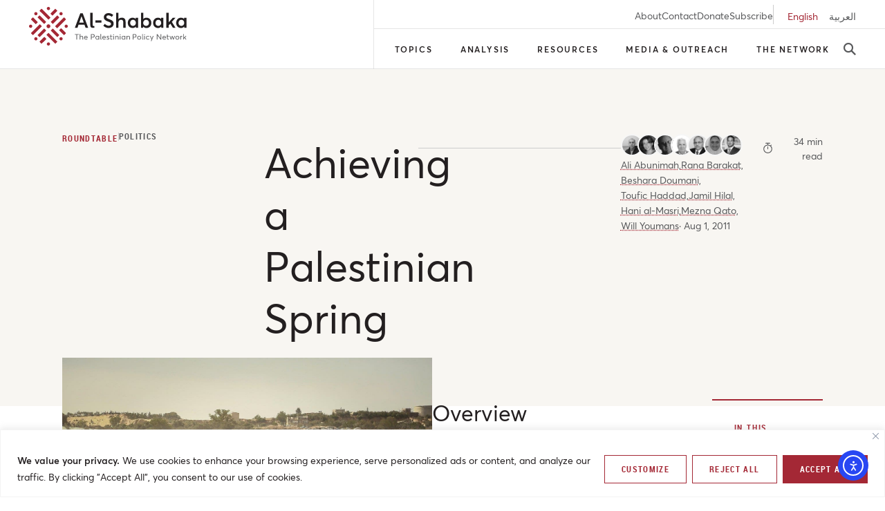

--- FILE ---
content_type: text/html; charset=UTF-8
request_url: https://al-shabaka.org/roundtables/achieving-a-palestinian-spring/
body_size: 71505
content:
<!doctype html>
<html lang="en-US">
<head>
	<meta charset="UTF-8">
	<meta name="viewport" content="width=device-width, initial-scale=1">
	<link rel="profile" href="https://gmpg.org/xfn/11">
	<meta name='robots' content='index, follow, max-image-preview:large, max-snippet:-1, max-video-preview:-1' />

	<!-- This site is optimized with the Yoast SEO plugin v26.7 - https://yoast.com/wordpress/plugins/seo/ -->
	<title>Achieving a Palestinian Spring | Al-Shabaka</title>
	<meta name="description" content="Al-Shabaka analysts reflect on the future of the Palestinian national movement in the context of the Arab spring." />
	<link rel="canonical" href="https://al-shabaka.org/roundtables/achieving-a-palestinian-spring/" />
	<meta property="og:locale" content="en_US" />
	<meta property="og:locale:alternate" content="ar_AR" />
	<meta property="og:type" content="article" />
	<meta property="og:title" content="Achieving a Palestinian Spring | Al-Shabaka" />
	<meta property="og:description" content="Al-Shabaka analysts reflect on the future of the Palestinian national movement in the context of the Arab spring." />
	<meta property="og:url" content="https://al-shabaka.org/roundtables/achieving-a-palestinian-spring/" />
	<meta property="og:site_name" content="Al-Shabaka" />
	<meta property="article:publisher" content="https://www.facebook.com/alShabakaPalestinianPolicyNetwork" />
	<meta property="article:modified_time" content="2025-01-07T09:36:45+00:00" />
	<meta property="og:image" content="https://al-shabaka.org/wp-content/uploads/2024/02/people-gf9e8ac4b3_1280-1.jpg" />
	<meta property="og:image:width" content="1280" />
	<meta property="og:image:height" content="853" />
	<meta property="og:image:type" content="image/jpeg" />
	<meta name="twitter:card" content="summary_large_image" />
	<meta name="twitter:site" content="@AlShabaka" />
	<meta name="twitter:label1" content="Est. reading time" />
	<meta name="twitter:data1" content="31 minutes" />
	<script type="application/ld+json" class="yoast-schema-graph">{"@context":"https://schema.org","@graph":[{"@type":"WebPage","@id":"https://al-shabaka.org/roundtables/achieving-a-palestinian-spring/","url":"https://al-shabaka.org/roundtables/achieving-a-palestinian-spring/","name":"Achieving a Palestinian Spring | Al-Shabaka","isPartOf":{"@id":"https://al-shabaka.org/#website"},"primaryImageOfPage":{"@id":"https://al-shabaka.org/roundtables/achieving-a-palestinian-spring/#primaryimage"},"image":{"@id":"https://al-shabaka.org/roundtables/achieving-a-palestinian-spring/#primaryimage"},"thumbnailUrl":"https://al-shabaka.org/wp-content/uploads/2024/02/people-gf9e8ac4b3_1280-1.jpg","datePublished":"2011-07-31T16:00:00+00:00","dateModified":"2025-01-07T09:36:45+00:00","description":"Al-Shabaka analysts reflect on the future of the Palestinian national movement in the context of the Arab spring.","breadcrumb":{"@id":"https://al-shabaka.org/roundtables/achieving-a-palestinian-spring/#breadcrumb"},"inLanguage":"en-US","potentialAction":[{"@type":"ReadAction","target":["https://al-shabaka.org/roundtables/achieving-a-palestinian-spring/"]}]},{"@type":"ImageObject","inLanguage":"en-US","@id":"https://al-shabaka.org/roundtables/achieving-a-palestinian-spring/#primaryimage","url":"https://al-shabaka.org/wp-content/uploads/2024/02/people-gf9e8ac4b3_1280-1.jpg","contentUrl":"https://al-shabaka.org/wp-content/uploads/2024/02/people-gf9e8ac4b3_1280-1.jpg","width":1280,"height":853,"caption":"Achieving a Palestinian Spring"},{"@type":"BreadcrumbList","@id":"https://al-shabaka.org/roundtables/achieving-a-palestinian-spring/#breadcrumb","itemListElement":[{"@type":"ListItem","position":1,"name":"Home","item":"https://al-shabaka.org/"},{"@type":"ListItem","position":2,"name":"Achieving a Palestinian Spring"}]},{"@type":"WebSite","@id":"https://al-shabaka.org/#website","url":"https://al-shabaka.org/","name":"Al-Shabaka","description":"The Palestinian Policy Network.","publisher":{"@id":"https://al-shabaka.org/#organization"},"potentialAction":[{"@type":"SearchAction","target":{"@type":"EntryPoint","urlTemplate":"https://al-shabaka.org/?s={search_term_string}"},"query-input":{"@type":"PropertyValueSpecification","valueRequired":true,"valueName":"search_term_string"}}],"inLanguage":"en-US"},{"@type":"Organization","@id":"https://al-shabaka.org/#organization","name":"Al-Shabaka: The Palestinian Policy Network","url":"https://al-shabaka.org/","logo":{"@type":"ImageObject","inLanguage":"en-US","@id":"https://al-shabaka.org/#/schema/logo/image/","url":"https://al-shabaka.org/wp-content/uploads/2022/12/al-shabaka_logo.svg","contentUrl":"https://al-shabaka.org/wp-content/uploads/2022/12/al-shabaka_logo.svg","width":260,"height":64,"caption":"Al-Shabaka: The Palestinian Policy Network"},"image":{"@id":"https://al-shabaka.org/#/schema/logo/image/"},"sameAs":["https://www.facebook.com/alShabakaPalestinianPolicyNetwork","https://x.com/AlShabaka","https://www.instagram.com/al.shabaka","https://www.youtube.com/@AlshabakaOrgNetwork","https://www.linkedin.com/company/al-shabaka"]}]}</script>
	<!-- / Yoast SEO plugin. -->


<link rel="alternate" href="https://al-shabaka.org/roundtables/achieving-a-palestinian-spring/" hreflang="en" />
<link rel="alternate" href="https://al-shabaka.org/roundtables/%D8%A8%D9%84%D9%88%D8%BA-%D8%A7%D9%84%D8%B1%D8%A8%D9%8A%D8%B9-%D8%A7%D9%84%D9%81%D9%84%D8%B3%D8%B7%D9%8A%D9%86%D9%8A/" hreflang="ar" />
<link rel='dns-prefetch' href='//cdn.elementor.com' />
<link rel="alternate" title="oEmbed (JSON)" type="application/json+oembed" href="https://al-shabaka.org/wp-json/oembed/1.0/embed?url=https%3A%2F%2Fal-shabaka.org%2Froundtables%2Fachieving-a-palestinian-spring%2F&#038;lang=en" />
<link rel="alternate" title="oEmbed (XML)" type="text/xml+oembed" href="https://al-shabaka.org/wp-json/oembed/1.0/embed?url=https%3A%2F%2Fal-shabaka.org%2Froundtables%2Fachieving-a-palestinian-spring%2F&#038;format=xml&#038;lang=en" />
<style id='wp-img-auto-sizes-contain-inline-css' type='text/css'>
img:is([sizes=auto i],[sizes^="auto," i]){contain-intrinsic-size:3000px 1500px}
/*# sourceURL=wp-img-auto-sizes-contain-inline-css */
</style>
<link rel='stylesheet' id='wp-block-library-css' href='https://al-shabaka.org/wp-includes/css/dist/block-library/style.min.css?ver=6.9' type='text/css' media='all' />
<style id='classic-theme-styles-inline-css' type='text/css'>
/*! This file is auto-generated */
.wp-block-button__link{color:#fff;background-color:#32373c;border-radius:9999px;box-shadow:none;text-decoration:none;padding:calc(.667em + 2px) calc(1.333em + 2px);font-size:1.125em}.wp-block-file__button{background:#32373c;color:#fff;text-decoration:none}
/*# sourceURL=/wp-includes/css/classic-themes.min.css */
</style>
<style id='global-styles-inline-css' type='text/css'>
:root{--wp--preset--aspect-ratio--square: 1;--wp--preset--aspect-ratio--4-3: 4/3;--wp--preset--aspect-ratio--3-4: 3/4;--wp--preset--aspect-ratio--3-2: 3/2;--wp--preset--aspect-ratio--2-3: 2/3;--wp--preset--aspect-ratio--16-9: 16/9;--wp--preset--aspect-ratio--9-16: 9/16;--wp--preset--color--black: #000000;--wp--preset--color--cyan-bluish-gray: #abb8c3;--wp--preset--color--white: #ffffff;--wp--preset--color--pale-pink: #f78da7;--wp--preset--color--vivid-red: #cf2e2e;--wp--preset--color--luminous-vivid-orange: #ff6900;--wp--preset--color--luminous-vivid-amber: #fcb900;--wp--preset--color--light-green-cyan: #7bdcb5;--wp--preset--color--vivid-green-cyan: #00d084;--wp--preset--color--pale-cyan-blue: #8ed1fc;--wp--preset--color--vivid-cyan-blue: #0693e3;--wp--preset--color--vivid-purple: #9b51e0;--wp--preset--gradient--vivid-cyan-blue-to-vivid-purple: linear-gradient(135deg,rgb(6,147,227) 0%,rgb(155,81,224) 100%);--wp--preset--gradient--light-green-cyan-to-vivid-green-cyan: linear-gradient(135deg,rgb(122,220,180) 0%,rgb(0,208,130) 100%);--wp--preset--gradient--luminous-vivid-amber-to-luminous-vivid-orange: linear-gradient(135deg,rgb(252,185,0) 0%,rgb(255,105,0) 100%);--wp--preset--gradient--luminous-vivid-orange-to-vivid-red: linear-gradient(135deg,rgb(255,105,0) 0%,rgb(207,46,46) 100%);--wp--preset--gradient--very-light-gray-to-cyan-bluish-gray: linear-gradient(135deg,rgb(238,238,238) 0%,rgb(169,184,195) 100%);--wp--preset--gradient--cool-to-warm-spectrum: linear-gradient(135deg,rgb(74,234,220) 0%,rgb(151,120,209) 20%,rgb(207,42,186) 40%,rgb(238,44,130) 60%,rgb(251,105,98) 80%,rgb(254,248,76) 100%);--wp--preset--gradient--blush-light-purple: linear-gradient(135deg,rgb(255,206,236) 0%,rgb(152,150,240) 100%);--wp--preset--gradient--blush-bordeaux: linear-gradient(135deg,rgb(254,205,165) 0%,rgb(254,45,45) 50%,rgb(107,0,62) 100%);--wp--preset--gradient--luminous-dusk: linear-gradient(135deg,rgb(255,203,112) 0%,rgb(199,81,192) 50%,rgb(65,88,208) 100%);--wp--preset--gradient--pale-ocean: linear-gradient(135deg,rgb(255,245,203) 0%,rgb(182,227,212) 50%,rgb(51,167,181) 100%);--wp--preset--gradient--electric-grass: linear-gradient(135deg,rgb(202,248,128) 0%,rgb(113,206,126) 100%);--wp--preset--gradient--midnight: linear-gradient(135deg,rgb(2,3,129) 0%,rgb(40,116,252) 100%);--wp--preset--font-size--small: 13px;--wp--preset--font-size--medium: 20px;--wp--preset--font-size--large: 36px;--wp--preset--font-size--x-large: 42px;--wp--preset--spacing--20: 0.44rem;--wp--preset--spacing--30: 0.67rem;--wp--preset--spacing--40: 1rem;--wp--preset--spacing--50: 1.5rem;--wp--preset--spacing--60: 2.25rem;--wp--preset--spacing--70: 3.38rem;--wp--preset--spacing--80: 5.06rem;--wp--preset--shadow--natural: 6px 6px 9px rgba(0, 0, 0, 0.2);--wp--preset--shadow--deep: 12px 12px 50px rgba(0, 0, 0, 0.4);--wp--preset--shadow--sharp: 6px 6px 0px rgba(0, 0, 0, 0.2);--wp--preset--shadow--outlined: 6px 6px 0px -3px rgb(255, 255, 255), 6px 6px rgb(0, 0, 0);--wp--preset--shadow--crisp: 6px 6px 0px rgb(0, 0, 0);}:where(.is-layout-flex){gap: 0.5em;}:where(.is-layout-grid){gap: 0.5em;}body .is-layout-flex{display: flex;}.is-layout-flex{flex-wrap: wrap;align-items: center;}.is-layout-flex > :is(*, div){margin: 0;}body .is-layout-grid{display: grid;}.is-layout-grid > :is(*, div){margin: 0;}:where(.wp-block-columns.is-layout-flex){gap: 2em;}:where(.wp-block-columns.is-layout-grid){gap: 2em;}:where(.wp-block-post-template.is-layout-flex){gap: 1.25em;}:where(.wp-block-post-template.is-layout-grid){gap: 1.25em;}.has-black-color{color: var(--wp--preset--color--black) !important;}.has-cyan-bluish-gray-color{color: var(--wp--preset--color--cyan-bluish-gray) !important;}.has-white-color{color: var(--wp--preset--color--white) !important;}.has-pale-pink-color{color: var(--wp--preset--color--pale-pink) !important;}.has-vivid-red-color{color: var(--wp--preset--color--vivid-red) !important;}.has-luminous-vivid-orange-color{color: var(--wp--preset--color--luminous-vivid-orange) !important;}.has-luminous-vivid-amber-color{color: var(--wp--preset--color--luminous-vivid-amber) !important;}.has-light-green-cyan-color{color: var(--wp--preset--color--light-green-cyan) !important;}.has-vivid-green-cyan-color{color: var(--wp--preset--color--vivid-green-cyan) !important;}.has-pale-cyan-blue-color{color: var(--wp--preset--color--pale-cyan-blue) !important;}.has-vivid-cyan-blue-color{color: var(--wp--preset--color--vivid-cyan-blue) !important;}.has-vivid-purple-color{color: var(--wp--preset--color--vivid-purple) !important;}.has-black-background-color{background-color: var(--wp--preset--color--black) !important;}.has-cyan-bluish-gray-background-color{background-color: var(--wp--preset--color--cyan-bluish-gray) !important;}.has-white-background-color{background-color: var(--wp--preset--color--white) !important;}.has-pale-pink-background-color{background-color: var(--wp--preset--color--pale-pink) !important;}.has-vivid-red-background-color{background-color: var(--wp--preset--color--vivid-red) !important;}.has-luminous-vivid-orange-background-color{background-color: var(--wp--preset--color--luminous-vivid-orange) !important;}.has-luminous-vivid-amber-background-color{background-color: var(--wp--preset--color--luminous-vivid-amber) !important;}.has-light-green-cyan-background-color{background-color: var(--wp--preset--color--light-green-cyan) !important;}.has-vivid-green-cyan-background-color{background-color: var(--wp--preset--color--vivid-green-cyan) !important;}.has-pale-cyan-blue-background-color{background-color: var(--wp--preset--color--pale-cyan-blue) !important;}.has-vivid-cyan-blue-background-color{background-color: var(--wp--preset--color--vivid-cyan-blue) !important;}.has-vivid-purple-background-color{background-color: var(--wp--preset--color--vivid-purple) !important;}.has-black-border-color{border-color: var(--wp--preset--color--black) !important;}.has-cyan-bluish-gray-border-color{border-color: var(--wp--preset--color--cyan-bluish-gray) !important;}.has-white-border-color{border-color: var(--wp--preset--color--white) !important;}.has-pale-pink-border-color{border-color: var(--wp--preset--color--pale-pink) !important;}.has-vivid-red-border-color{border-color: var(--wp--preset--color--vivid-red) !important;}.has-luminous-vivid-orange-border-color{border-color: var(--wp--preset--color--luminous-vivid-orange) !important;}.has-luminous-vivid-amber-border-color{border-color: var(--wp--preset--color--luminous-vivid-amber) !important;}.has-light-green-cyan-border-color{border-color: var(--wp--preset--color--light-green-cyan) !important;}.has-vivid-green-cyan-border-color{border-color: var(--wp--preset--color--vivid-green-cyan) !important;}.has-pale-cyan-blue-border-color{border-color: var(--wp--preset--color--pale-cyan-blue) !important;}.has-vivid-cyan-blue-border-color{border-color: var(--wp--preset--color--vivid-cyan-blue) !important;}.has-vivid-purple-border-color{border-color: var(--wp--preset--color--vivid-purple) !important;}.has-vivid-cyan-blue-to-vivid-purple-gradient-background{background: var(--wp--preset--gradient--vivid-cyan-blue-to-vivid-purple) !important;}.has-light-green-cyan-to-vivid-green-cyan-gradient-background{background: var(--wp--preset--gradient--light-green-cyan-to-vivid-green-cyan) !important;}.has-luminous-vivid-amber-to-luminous-vivid-orange-gradient-background{background: var(--wp--preset--gradient--luminous-vivid-amber-to-luminous-vivid-orange) !important;}.has-luminous-vivid-orange-to-vivid-red-gradient-background{background: var(--wp--preset--gradient--luminous-vivid-orange-to-vivid-red) !important;}.has-very-light-gray-to-cyan-bluish-gray-gradient-background{background: var(--wp--preset--gradient--very-light-gray-to-cyan-bluish-gray) !important;}.has-cool-to-warm-spectrum-gradient-background{background: var(--wp--preset--gradient--cool-to-warm-spectrum) !important;}.has-blush-light-purple-gradient-background{background: var(--wp--preset--gradient--blush-light-purple) !important;}.has-blush-bordeaux-gradient-background{background: var(--wp--preset--gradient--blush-bordeaux) !important;}.has-luminous-dusk-gradient-background{background: var(--wp--preset--gradient--luminous-dusk) !important;}.has-pale-ocean-gradient-background{background: var(--wp--preset--gradient--pale-ocean) !important;}.has-electric-grass-gradient-background{background: var(--wp--preset--gradient--electric-grass) !important;}.has-midnight-gradient-background{background: var(--wp--preset--gradient--midnight) !important;}.has-small-font-size{font-size: var(--wp--preset--font-size--small) !important;}.has-medium-font-size{font-size: var(--wp--preset--font-size--medium) !important;}.has-large-font-size{font-size: var(--wp--preset--font-size--large) !important;}.has-x-large-font-size{font-size: var(--wp--preset--font-size--x-large) !important;}
:where(.wp-block-post-template.is-layout-flex){gap: 1.25em;}:where(.wp-block-post-template.is-layout-grid){gap: 1.25em;}
:where(.wp-block-term-template.is-layout-flex){gap: 1.25em;}:where(.wp-block-term-template.is-layout-grid){gap: 1.25em;}
:where(.wp-block-columns.is-layout-flex){gap: 2em;}:where(.wp-block-columns.is-layout-grid){gap: 2em;}
:root :where(.wp-block-pullquote){font-size: 1.5em;line-height: 1.6;}
/*# sourceURL=global-styles-inline-css */
</style>
<link rel='stylesheet' id='bcct_style-css' href='https://al-shabaka.org/wp-content/plugins/better-click-to-tweet/assets/css/styles.css?ver=3.0' type='text/css' media='all' />
<link rel='stylesheet' id='crp-public-css' href='https://al-shabaka.org/wp-content/plugins/custom-related-posts/dist/public.css?ver=1.8.0' type='text/css' media='all' />
<link rel='stylesheet' id='megamenu-css' href='https://al-shabaka.org/wp-content/uploads/maxmegamenu/style_en_us.css?ver=18b916' type='text/css' media='all' />
<link rel='stylesheet' id='dashicons-css' href='https://al-shabaka.org/wp-includes/css/dashicons.min.css?ver=6.9' type='text/css' media='all' />
<link rel='stylesheet' id='ea11y-widget-fonts-css' href='https://al-shabaka.org/wp-content/plugins/pojo-accessibility/assets/build/fonts.css?ver=3.9.1' type='text/css' media='all' />
<link rel='stylesheet' id='ea11y-skip-link-css' href='https://al-shabaka.org/wp-content/plugins/pojo-accessibility/assets/build/skip-link.css?ver=3.9.1' type='text/css' media='all' />
<link rel='stylesheet' id='elementor-frontend-css' href='https://al-shabaka.org/wp-content/plugins/elementor/assets/css/frontend.min.css?ver=3.34.1' type='text/css' media='all' />
<link rel='stylesheet' id='widget-icon-list-css' href='https://al-shabaka.org/wp-content/plugins/elementor/assets/css/widget-icon-list.min.css?ver=3.34.1' type='text/css' media='all' />
<link rel='stylesheet' id='e-animation-fadeIn-css' href='https://al-shabaka.org/wp-content/plugins/elementor/assets/lib/animations/styles/fadeIn.min.css?ver=3.34.1' type='text/css' media='all' />
<link rel='stylesheet' id='swiper-css' href='https://al-shabaka.org/wp-content/plugins/elementor/assets/lib/swiper/v8/css/swiper.min.css?ver=8.4.5' type='text/css' media='all' />
<link rel='stylesheet' id='e-swiper-css' href='https://al-shabaka.org/wp-content/plugins/elementor/assets/css/conditionals/e-swiper.min.css?ver=3.34.1' type='text/css' media='all' />
<link rel='stylesheet' id='e-sticky-css' href='https://al-shabaka.org/wp-content/plugins/elementor-pro/assets/css/modules/sticky.min.css?ver=3.34.0' type='text/css' media='all' />
<link rel='stylesheet' id='widget-heading-css' href='https://al-shabaka.org/wp-content/plugins/elementor/assets/css/widget-heading.min.css?ver=3.34.1' type='text/css' media='all' />
<link rel='stylesheet' id='widget-social-icons-css' href='https://al-shabaka.org/wp-content/plugins/elementor/assets/css/widget-social-icons.min.css?ver=3.34.1' type='text/css' media='all' />
<link rel='stylesheet' id='e-apple-webkit-css' href='https://al-shabaka.org/wp-content/plugins/elementor/assets/css/conditionals/apple-webkit.min.css?ver=3.34.1' type='text/css' media='all' />
<link rel='stylesheet' id='widget-divider-css' href='https://al-shabaka.org/wp-content/plugins/elementor/assets/css/widget-divider.min.css?ver=3.34.1' type='text/css' media='all' />
<link rel='stylesheet' id='widget-spacer-css' href='https://al-shabaka.org/wp-content/plugins/elementor/assets/css/widget-spacer.min.css?ver=3.34.1' type='text/css' media='all' />
<link rel='stylesheet' id='widget-share-buttons-css' href='https://al-shabaka.org/wp-content/plugins/elementor-pro/assets/css/widget-share-buttons.min.css?ver=3.34.0' type='text/css' media='all' />
<link rel='stylesheet' id='elementor-icons-shared-0-css' href='https://al-shabaka.org/wp-content/plugins/elementor/assets/lib/font-awesome/css/fontawesome.min.css?ver=5.15.3' type='text/css' media='all' />
<link rel='stylesheet' id='elementor-icons-fa-solid-css' href='https://al-shabaka.org/wp-content/plugins/elementor/assets/lib/font-awesome/css/solid.min.css?ver=5.15.3' type='text/css' media='all' />
<link rel='stylesheet' id='elementor-icons-fa-brands-css' href='https://al-shabaka.org/wp-content/plugins/elementor/assets/lib/font-awesome/css/brands.min.css?ver=5.15.3' type='text/css' media='all' />
<link rel='stylesheet' id='widget-table-of-contents-css' href='https://al-shabaka.org/wp-content/plugins/elementor-pro/assets/css/widget-table-of-contents.min.css?ver=3.34.0' type='text/css' media='all' />
<link rel='stylesheet' id='widget-image-css' href='https://al-shabaka.org/wp-content/plugins/elementor/assets/css/widget-image.min.css?ver=3.34.1' type='text/css' media='all' />
<link rel='stylesheet' id='e-popup-css' href='https://al-shabaka.org/wp-content/plugins/elementor-pro/assets/css/conditionals/popup.min.css?ver=3.34.0' type='text/css' media='all' />
<link rel='stylesheet' id='widget-nav-menu-css' href='https://al-shabaka.org/wp-content/plugins/elementor-pro/assets/css/widget-nav-menu.min.css?ver=3.34.0' type='text/css' media='all' />
<link rel='stylesheet' id='e-animation-slideInLeft-css' href='https://al-shabaka.org/wp-content/plugins/elementor/assets/lib/animations/styles/slideInLeft.min.css?ver=3.34.1' type='text/css' media='all' />
<link rel='stylesheet' id='widget-search-form-css' href='https://al-shabaka.org/wp-content/plugins/elementor-pro/assets/css/widget-search-form.min.css?ver=3.34.0' type='text/css' media='all' />
<link rel='stylesheet' id='e-animation-slideInDown-css' href='https://al-shabaka.org/wp-content/plugins/elementor/assets/lib/animations/styles/slideInDown.min.css?ver=3.34.1' type='text/css' media='all' />
<link rel='stylesheet' id='elementor-icons-css' href='https://al-shabaka.org/wp-content/plugins/elementor/assets/lib/eicons/css/elementor-icons.min.css?ver=5.45.0' type='text/css' media='all' />
<link rel='stylesheet' id='elementor-post-9-css' href='https://al-shabaka.org/wp-content/uploads/elementor/css/post-9.css?ver=1768544562' type='text/css' media='all' />
<link rel='stylesheet' id='cpel-language-switcher-css' href='https://al-shabaka.org/wp-content/plugins/connect-polylang-elementor/assets/css/language-switcher.min.css?ver=2.5.5' type='text/css' media='all' />
<link rel='stylesheet' id='jet-engine-frontend-css' href='https://al-shabaka.org/wp-content/plugins/jet-engine/assets/css/frontend.css?ver=3.8.2.1' type='text/css' media='all' />
<link rel='stylesheet' id='elementor-post-131-css' href='https://al-shabaka.org/wp-content/uploads/elementor/css/post-131.css?ver=1768544561' type='text/css' media='all' />
<link rel='stylesheet' id='elementor-post-189-css' href='https://al-shabaka.org/wp-content/uploads/elementor/css/post-189.css?ver=1768544561' type='text/css' media='all' />
<link rel='stylesheet' id='elementor-post-32124-css' href='https://al-shabaka.org/wp-content/uploads/elementor/css/post-32124.css?ver=1768544565' type='text/css' media='all' />
<link rel='stylesheet' id='elementor-post-354-css' href='https://al-shabaka.org/wp-content/uploads/elementor/css/post-354.css?ver=1768544565' type='text/css' media='all' />
<link rel='stylesheet' id='elementor-post-543-css' href='https://al-shabaka.org/wp-content/uploads/elementor/css/post-543.css?ver=1768544562' type='text/css' media='all' />
<link rel='stylesheet' id='elementor-post-24217-css' href='https://al-shabaka.org/wp-content/uploads/elementor/css/post-24217.css?ver=1768544561' type='text/css' media='all' />
<link rel='stylesheet' id='elementor-post-802-css' href='https://al-shabaka.org/wp-content/uploads/elementor/css/post-802.css?ver=1768544561' type='text/css' media='all' />
<link rel='stylesheet' id='elementor-post-732-css' href='https://al-shabaka.org/wp-content/uploads/elementor/css/post-732.css?ver=1768544561' type='text/css' media='all' />
<script type="text/javascript" id="cookie-law-info-js-extra">
/* <![CDATA[ */
var _ckyConfig = {"_ipData":[],"_assetsURL":"https://al-shabaka.org/wp-content/plugins/cookie-law-info/lite/frontend/images/","_publicURL":"https://al-shabaka.org","_expiry":"365","_categories":[{"name":"Necessary","slug":"necessary","isNecessary":true,"ccpaDoNotSell":true,"cookies":[],"active":true,"defaultConsent":{"gdpr":true,"ccpa":true}},{"name":"Functional","slug":"functional","isNecessary":false,"ccpaDoNotSell":true,"cookies":[],"active":true,"defaultConsent":{"gdpr":false,"ccpa":false}},{"name":"Analytics","slug":"analytics","isNecessary":false,"ccpaDoNotSell":true,"cookies":[],"active":true,"defaultConsent":{"gdpr":false,"ccpa":false}},{"name":"Performance","slug":"performance","isNecessary":false,"ccpaDoNotSell":true,"cookies":[],"active":true,"defaultConsent":{"gdpr":false,"ccpa":false}},{"name":"Advertisement","slug":"advertisement","isNecessary":false,"ccpaDoNotSell":true,"cookies":[],"active":true,"defaultConsent":{"gdpr":false,"ccpa":false}}],"_activeLaw":"gdpr","_rootDomain":"","_block":"1","_showBanner":"1","_bannerConfig":{"settings":{"type":"banner","preferenceCenterType":"popup","position":"bottom","applicableLaw":"gdpr"},"behaviours":{"reloadBannerOnAccept":false,"loadAnalyticsByDefault":false,"animations":{"onLoad":"animate","onHide":"sticky"}},"config":{"revisitConsent":{"status":false,"tag":"revisit-consent","position":"bottom-left","meta":{"url":"#"},"styles":{"background-color":"#A42835"},"elements":{"title":{"type":"text","tag":"revisit-consent-title","status":true,"styles":{"color":"#0056a7"}}}},"preferenceCenter":{"toggle":{"status":true,"tag":"detail-category-toggle","type":"toggle","states":{"active":{"styles":{"background-color":"#1863DC"}},"inactive":{"styles":{"background-color":"#D0D5D2"}}}}},"categoryPreview":{"status":false,"toggle":{"status":true,"tag":"detail-category-preview-toggle","type":"toggle","states":{"active":{"styles":{"background-color":"#1863DC"}},"inactive":{"styles":{"background-color":"#D0D5D2"}}}}},"videoPlaceholder":{"status":true,"styles":{"background-color":"#231F20","border-color":"#231F20","color":"#ffffff"}},"readMore":{"status":false,"tag":"readmore-button","type":"link","meta":{"noFollow":true,"newTab":true},"styles":{"color":"#231F20","background-color":"transparent","border-color":"transparent"}},"showMore":{"status":true,"tag":"show-desc-button","type":"button","styles":{"color":"#1863DC"}},"showLess":{"status":true,"tag":"hide-desc-button","type":"button","styles":{"color":"#1863DC"}},"alwaysActive":{"status":true,"tag":"always-active","styles":{"color":"#008000"}},"manualLinks":{"status":true,"tag":"manual-links","type":"link","styles":{"color":"#1863DC"}},"auditTable":{"status":true},"optOption":{"status":true,"toggle":{"status":true,"tag":"optout-option-toggle","type":"toggle","states":{"active":{"styles":{"background-color":"#1863dc"}},"inactive":{"styles":{"background-color":"#FFFFFF"}}}}}}},"_version":"3.3.9.1","_logConsent":"1","_tags":[{"tag":"accept-button","styles":{"color":"#FFFFFF","background-color":"#A42835","border-color":"#A42835"}},{"tag":"reject-button","styles":{"color":"#A42835","background-color":"#FFFFFF","border-color":"#A42835"}},{"tag":"settings-button","styles":{"color":"#A42835","background-color":"#FFFFFF","border-color":"#A42835"}},{"tag":"readmore-button","styles":{"color":"#231F20","background-color":"transparent","border-color":"transparent"}},{"tag":"donotsell-button","styles":{"color":"#1863DC","background-color":"transparent","border-color":"transparent"}},{"tag":"show-desc-button","styles":{"color":"#1863DC"}},{"tag":"hide-desc-button","styles":{"color":"#1863DC"}},{"tag":"cky-always-active","styles":[]},{"tag":"cky-link","styles":[]},{"tag":"accept-button","styles":{"color":"#FFFFFF","background-color":"#A42835","border-color":"#A42835"}},{"tag":"revisit-consent","styles":{"background-color":"#A42835"}}],"_shortCodes":[{"key":"cky_readmore","content":"\u003Ca href=\"#\" class=\"cky-policy\" aria-label=\"Cookie Policy\" target=\"_blank\" rel=\"noopener\" data-cky-tag=\"readmore-button\"\u003ECookie Policy\u003C/a\u003E","tag":"readmore-button","status":false,"attributes":{"rel":"nofollow","target":"_blank"}},{"key":"cky_show_desc","content":"\u003Cbutton class=\"cky-show-desc-btn\" data-cky-tag=\"show-desc-button\" aria-label=\"Show more\"\u003EShow more\u003C/button\u003E","tag":"show-desc-button","status":true,"attributes":[]},{"key":"cky_hide_desc","content":"\u003Cbutton class=\"cky-show-desc-btn\" data-cky-tag=\"hide-desc-button\" aria-label=\"Show less\"\u003EShow less\u003C/button\u003E","tag":"hide-desc-button","status":true,"attributes":[]},{"key":"cky_optout_show_desc","content":"[cky_optout_show_desc]","tag":"optout-show-desc-button","status":true,"attributes":[]},{"key":"cky_optout_hide_desc","content":"[cky_optout_hide_desc]","tag":"optout-hide-desc-button","status":true,"attributes":[]},{"key":"cky_category_toggle_label","content":"[cky_{{status}}_category_label] [cky_preference_{{category_slug}}_title]","tag":"","status":true,"attributes":[]},{"key":"cky_enable_category_label","content":"Enable","tag":"","status":true,"attributes":[]},{"key":"cky_disable_category_label","content":"Disable","tag":"","status":true,"attributes":[]},{"key":"cky_video_placeholder","content":"\u003Cdiv class=\"video-placeholder-normal\" data-cky-tag=\"video-placeholder\" id=\"[UNIQUEID]\"\u003E\u003Cp class=\"video-placeholder-text-normal\" data-cky-tag=\"placeholder-title\"\u003EPlease accept cookies to access this content\u003C/p\u003E\u003C/div\u003E","tag":"","status":true,"attributes":[]},{"key":"cky_enable_optout_label","content":"Enable","tag":"","status":true,"attributes":[]},{"key":"cky_disable_optout_label","content":"Disable","tag":"","status":true,"attributes":[]},{"key":"cky_optout_toggle_label","content":"[cky_{{status}}_optout_label] [cky_optout_option_title]","tag":"","status":true,"attributes":[]},{"key":"cky_optout_option_title","content":"Do Not Sell or Share My Personal Information","tag":"","status":true,"attributes":[]},{"key":"cky_optout_close_label","content":"Close","tag":"","status":true,"attributes":[]},{"key":"cky_preference_close_label","content":"Close","tag":"","status":true,"attributes":[]}],"_rtl":"","_language":"en","_providersToBlock":[]};
var _ckyStyles = {"css":".cky-overlay{background: #000000; opacity: 0.4; position: fixed; top: 0; left: 0; width: 100%; height: 100%; z-index: 99999999;}.cky-hide{display: none;}.cky-btn-revisit-wrapper{display: flex; align-items: center; justify-content: center; background: #0056a7; width: 45px; height: 45px; border-radius: 50%; position: fixed; z-index: 999999; cursor: pointer;}.cky-revisit-bottom-left{bottom: 15px; left: 15px;}.cky-revisit-bottom-right{bottom: 15px; right: 15px;}.cky-btn-revisit-wrapper .cky-btn-revisit{display: flex; align-items: center; justify-content: center; background: none; border: none; cursor: pointer; position: relative; margin: 0; padding: 0;}.cky-btn-revisit-wrapper .cky-btn-revisit img{max-width: fit-content; margin: 0; height: 30px; width: 30px;}.cky-revisit-bottom-left:hover::before{content: attr(data-tooltip); position: absolute; background: #4e4b66; color: #ffffff; left: calc(100% + 7px); font-size: 12px; line-height: 16px; width: max-content; padding: 4px 8px; border-radius: 4px;}.cky-revisit-bottom-left:hover::after{position: absolute; content: \"\"; border: 5px solid transparent; left: calc(100% + 2px); border-left-width: 0; border-right-color: #4e4b66;}.cky-revisit-bottom-right:hover::before{content: attr(data-tooltip); position: absolute; background: #4e4b66; color: #ffffff; right: calc(100% + 7px); font-size: 12px; line-height: 16px; width: max-content; padding: 4px 8px; border-radius: 4px;}.cky-revisit-bottom-right:hover::after{position: absolute; content: \"\"; border: 5px solid transparent; right: calc(100% + 2px); border-right-width: 0; border-left-color: #4e4b66;}.cky-revisit-hide{display: none;}.cky-consent-container{position: fixed; width: 100%; box-sizing: border-box; z-index: 9999999;}.cky-consent-container .cky-consent-bar{background: #ffffff; border: 1px solid; padding: 16.5px 24px; box-shadow: 0 -1px 10px 0 #acabab4d;}.cky-banner-bottom{bottom: 0; left: 0;}.cky-banner-top{top: 0; left: 0;}.cky-custom-brand-logo-wrapper .cky-custom-brand-logo{width: 100px; height: auto; margin: 0 0 12px 0;}.cky-notice .cky-title{color: #212121; font-weight: 700; font-size: 18px; line-height: 24px; margin: 0 0 12px 0;}.cky-notice-group{display: flex; justify-content: space-between; align-items: center; font-size: 14px; line-height: 24px; font-weight: 400;}.cky-notice-des *,.cky-preference-content-wrapper *,.cky-accordion-header-des *,.cky-gpc-wrapper .cky-gpc-desc *{font-size: 14px;}.cky-notice-des{color: #212121; font-size: 14px; line-height: 24px; font-weight: 400;}.cky-notice-des img{height: 25px; width: 25px;}.cky-consent-bar .cky-notice-des p,.cky-gpc-wrapper .cky-gpc-desc p,.cky-preference-body-wrapper .cky-preference-content-wrapper p,.cky-accordion-header-wrapper .cky-accordion-header-des p,.cky-cookie-des-table li div:last-child p{color: inherit; margin-top: 0; overflow-wrap: break-word;}.cky-notice-des P:last-child,.cky-preference-content-wrapper p:last-child,.cky-cookie-des-table li div:last-child p:last-child,.cky-gpc-wrapper .cky-gpc-desc p:last-child{margin-bottom: 0;}.cky-notice-des a.cky-policy,.cky-notice-des button.cky-policy{font-size: 14px; color: #1863dc; white-space: nowrap; cursor: pointer; background: transparent; border: 1px solid; text-decoration: underline;}.cky-notice-des button.cky-policy{padding: 0;}.cky-notice-des a.cky-policy:focus-visible,.cky-notice-des button.cky-policy:focus-visible,.cky-preference-content-wrapper .cky-show-desc-btn:focus-visible,.cky-accordion-header .cky-accordion-btn:focus-visible,.cky-preference-header .cky-btn-close:focus-visible,.cky-switch input[type=\"checkbox\"]:focus-visible,.cky-footer-wrapper a:focus-visible,.cky-btn:focus-visible{outline: 2px solid #1863dc; outline-offset: 2px;}.cky-btn:focus:not(:focus-visible),.cky-accordion-header .cky-accordion-btn:focus:not(:focus-visible),.cky-preference-content-wrapper .cky-show-desc-btn:focus:not(:focus-visible),.cky-btn-revisit-wrapper .cky-btn-revisit:focus:not(:focus-visible),.cky-preference-header .cky-btn-close:focus:not(:focus-visible),.cky-consent-bar .cky-banner-btn-close:focus:not(:focus-visible){outline: 0;}button.cky-show-desc-btn:not(:hover):not(:active){color: #1863dc; background: transparent;}button.cky-accordion-btn:not(:hover):not(:active),button.cky-banner-btn-close:not(:hover):not(:active),button.cky-btn-close:not(:hover):not(:active),button.cky-btn-revisit:not(:hover):not(:active){background: transparent;}.cky-consent-bar button:hover,.cky-modal.cky-modal-open button:hover,.cky-consent-bar button:focus,.cky-modal.cky-modal-open button:focus{text-decoration: none;}.cky-notice-btn-wrapper{display: flex; justify-content: center; align-items: center; margin-left: 15px;}.cky-notice-btn-wrapper .cky-btn{text-shadow: none; box-shadow: none;}.cky-btn{font-size: 14px; font-family: inherit; line-height: 24px; padding: 8px 27px; font-weight: 500; margin: 0 8px 0 0; border-radius: 2px; white-space: nowrap; cursor: pointer; text-align: center; text-transform: none; min-height: 0;}.cky-btn:hover{opacity: 0.8;}.cky-btn-customize{color: #1863dc; background: transparent; border: 2px solid #1863dc;}.cky-btn-reject{color: #1863dc; background: transparent; border: 2px solid #1863dc;}.cky-btn-accept{background: #1863dc; color: #ffffff; border: 2px solid #1863dc;}.cky-btn:last-child{margin-right: 0;}@media (max-width: 768px){.cky-notice-group{display: block;}.cky-notice-btn-wrapper{margin-left: 0;}.cky-notice-btn-wrapper .cky-btn{flex: auto; max-width: 100%; margin-top: 10px; white-space: unset;}}@media (max-width: 576px){.cky-notice-btn-wrapper{flex-direction: column;}.cky-custom-brand-logo-wrapper, .cky-notice .cky-title, .cky-notice-des, .cky-notice-btn-wrapper{padding: 0 28px;}.cky-consent-container .cky-consent-bar{padding: 16.5px 0;}.cky-notice-des{max-height: 40vh; overflow-y: scroll;}.cky-notice-btn-wrapper .cky-btn{width: 100%; padding: 8px; margin-right: 0;}.cky-notice-btn-wrapper .cky-btn-accept{order: 1;}.cky-notice-btn-wrapper .cky-btn-reject{order: 3;}.cky-notice-btn-wrapper .cky-btn-customize{order: 2;}}@media (max-width: 425px){.cky-custom-brand-logo-wrapper, .cky-notice .cky-title, .cky-notice-des, .cky-notice-btn-wrapper{padding: 0 24px;}.cky-notice-btn-wrapper{flex-direction: column;}.cky-btn{width: 100%; margin: 10px 0 0 0;}.cky-notice-btn-wrapper .cky-btn-customize{order: 2;}.cky-notice-btn-wrapper .cky-btn-reject{order: 3;}.cky-notice-btn-wrapper .cky-btn-accept{order: 1; margin-top: 16px;}}@media (max-width: 352px){.cky-notice .cky-title{font-size: 16px;}.cky-notice-des *{font-size: 12px;}.cky-notice-des, .cky-btn{font-size: 12px;}}.cky-modal.cky-modal-open{display: flex; visibility: visible; -webkit-transform: translate(-50%, -50%); -moz-transform: translate(-50%, -50%); -ms-transform: translate(-50%, -50%); -o-transform: translate(-50%, -50%); transform: translate(-50%, -50%); top: 50%; left: 50%; transition: all 1s ease;}.cky-modal{box-shadow: 0 32px 68px rgba(0, 0, 0, 0.3); margin: 0 auto; position: fixed; max-width: 100%; background: #ffffff; top: 50%; box-sizing: border-box; border-radius: 6px; z-index: 999999999; color: #212121; -webkit-transform: translate(-50%, 100%); -moz-transform: translate(-50%, 100%); -ms-transform: translate(-50%, 100%); -o-transform: translate(-50%, 100%); transform: translate(-50%, 100%); visibility: hidden; transition: all 0s ease;}.cky-preference-center{max-height: 79vh; overflow: hidden; width: 845px; overflow: hidden; flex: 1 1 0; display: flex; flex-direction: column; border-radius: 6px;}.cky-preference-header{display: flex; align-items: center; justify-content: space-between; padding: 22px 24px; border-bottom: 1px solid;}.cky-preference-header .cky-preference-title{font-size: 18px; font-weight: 700; line-height: 24px;}.cky-preference-header .cky-btn-close{margin: 0; cursor: pointer; vertical-align: middle; padding: 0; background: none; border: none; width: auto; height: auto; min-height: 0; line-height: 0; text-shadow: none; box-shadow: none;}.cky-preference-header .cky-btn-close img{margin: 0; height: 10px; width: 10px;}.cky-preference-body-wrapper{padding: 0 24px; flex: 1; overflow: auto; box-sizing: border-box;}.cky-preference-content-wrapper,.cky-gpc-wrapper .cky-gpc-desc{font-size: 14px; line-height: 24px; font-weight: 400; padding: 12px 0;}.cky-preference-content-wrapper{border-bottom: 1px solid;}.cky-preference-content-wrapper img{height: 25px; width: 25px;}.cky-preference-content-wrapper .cky-show-desc-btn{font-size: 14px; font-family: inherit; color: #1863dc; text-decoration: none; line-height: 24px; padding: 0; margin: 0; white-space: nowrap; cursor: pointer; background: transparent; border-color: transparent; text-transform: none; min-height: 0; text-shadow: none; box-shadow: none;}.cky-accordion-wrapper{margin-bottom: 10px;}.cky-accordion{border-bottom: 1px solid;}.cky-accordion:last-child{border-bottom: none;}.cky-accordion .cky-accordion-item{display: flex; margin-top: 10px;}.cky-accordion .cky-accordion-body{display: none;}.cky-accordion.cky-accordion-active .cky-accordion-body{display: block; padding: 0 22px; margin-bottom: 16px;}.cky-accordion-header-wrapper{cursor: pointer; width: 100%;}.cky-accordion-item .cky-accordion-header{display: flex; justify-content: space-between; align-items: center;}.cky-accordion-header .cky-accordion-btn{font-size: 16px; font-family: inherit; color: #212121; line-height: 24px; background: none; border: none; font-weight: 700; padding: 0; margin: 0; cursor: pointer; text-transform: none; min-height: 0; text-shadow: none; box-shadow: none;}.cky-accordion-header .cky-always-active{color: #008000; font-weight: 600; line-height: 24px; font-size: 14px;}.cky-accordion-header-des{font-size: 14px; line-height: 24px; margin: 10px 0 16px 0;}.cky-accordion-chevron{margin-right: 22px; position: relative; cursor: pointer;}.cky-accordion-chevron-hide{display: none;}.cky-accordion .cky-accordion-chevron i::before{content: \"\"; position: absolute; border-right: 1.4px solid; border-bottom: 1.4px solid; border-color: inherit; height: 6px; width: 6px; -webkit-transform: rotate(-45deg); -moz-transform: rotate(-45deg); -ms-transform: rotate(-45deg); -o-transform: rotate(-45deg); transform: rotate(-45deg); transition: all 0.2s ease-in-out; top: 8px;}.cky-accordion.cky-accordion-active .cky-accordion-chevron i::before{-webkit-transform: rotate(45deg); -moz-transform: rotate(45deg); -ms-transform: rotate(45deg); -o-transform: rotate(45deg); transform: rotate(45deg);}.cky-audit-table{background: #f4f4f4; border-radius: 6px;}.cky-audit-table .cky-empty-cookies-text{color: inherit; font-size: 12px; line-height: 24px; margin: 0; padding: 10px;}.cky-audit-table .cky-cookie-des-table{font-size: 12px; line-height: 24px; font-weight: normal; padding: 15px 10px; border-bottom: 1px solid; border-bottom-color: inherit; margin: 0;}.cky-audit-table .cky-cookie-des-table:last-child{border-bottom: none;}.cky-audit-table .cky-cookie-des-table li{list-style-type: none; display: flex; padding: 3px 0;}.cky-audit-table .cky-cookie-des-table li:first-child{padding-top: 0;}.cky-cookie-des-table li div:first-child{width: 100px; font-weight: 600; word-break: break-word; word-wrap: break-word;}.cky-cookie-des-table li div:last-child{flex: 1; word-break: break-word; word-wrap: break-word; margin-left: 8px;}.cky-footer-shadow{display: block; width: 100%; height: 40px; background: linear-gradient(180deg, rgba(255, 255, 255, 0) 0%, #ffffff 100%); position: absolute; bottom: calc(100% - 1px);}.cky-footer-wrapper{position: relative;}.cky-prefrence-btn-wrapper{display: flex; flex-wrap: wrap; align-items: center; justify-content: center; padding: 22px 24px; border-top: 1px solid;}.cky-prefrence-btn-wrapper .cky-btn{flex: auto; max-width: 100%; text-shadow: none; box-shadow: none;}.cky-btn-preferences{color: #1863dc; background: transparent; border: 2px solid #1863dc;}.cky-preference-header,.cky-preference-body-wrapper,.cky-preference-content-wrapper,.cky-accordion-wrapper,.cky-accordion,.cky-accordion-wrapper,.cky-footer-wrapper,.cky-prefrence-btn-wrapper{border-color: inherit;}@media (max-width: 845px){.cky-modal{max-width: calc(100% - 16px);}}@media (max-width: 576px){.cky-modal{max-width: 100%;}.cky-preference-center{max-height: 100vh;}.cky-prefrence-btn-wrapper{flex-direction: column;}.cky-accordion.cky-accordion-active .cky-accordion-body{padding-right: 0;}.cky-prefrence-btn-wrapper .cky-btn{width: 100%; margin: 10px 0 0 0;}.cky-prefrence-btn-wrapper .cky-btn-reject{order: 3;}.cky-prefrence-btn-wrapper .cky-btn-accept{order: 1; margin-top: 0;}.cky-prefrence-btn-wrapper .cky-btn-preferences{order: 2;}}@media (max-width: 425px){.cky-accordion-chevron{margin-right: 15px;}.cky-notice-btn-wrapper{margin-top: 0;}.cky-accordion.cky-accordion-active .cky-accordion-body{padding: 0 15px;}}@media (max-width: 352px){.cky-preference-header .cky-preference-title{font-size: 16px;}.cky-preference-header{padding: 16px 24px;}.cky-preference-content-wrapper *, .cky-accordion-header-des *{font-size: 12px;}.cky-preference-content-wrapper, .cky-preference-content-wrapper .cky-show-more, .cky-accordion-header .cky-always-active, .cky-accordion-header-des, .cky-preference-content-wrapper .cky-show-desc-btn, .cky-notice-des a.cky-policy{font-size: 12px;}.cky-accordion-header .cky-accordion-btn{font-size: 14px;}}.cky-switch{display: flex;}.cky-switch input[type=\"checkbox\"]{position: relative; width: 44px; height: 24px; margin: 0; background: #d0d5d2; -webkit-appearance: none; border-radius: 50px; cursor: pointer; outline: 0; border: none; top: 0;}.cky-switch input[type=\"checkbox\"]:checked{background: #1863dc;}.cky-switch input[type=\"checkbox\"]:before{position: absolute; content: \"\"; height: 20px; width: 20px; left: 2px; bottom: 2px; border-radius: 50%; background-color: white; -webkit-transition: 0.4s; transition: 0.4s; margin: 0;}.cky-switch input[type=\"checkbox\"]:after{display: none;}.cky-switch input[type=\"checkbox\"]:checked:before{-webkit-transform: translateX(20px); -ms-transform: translateX(20px); transform: translateX(20px);}@media (max-width: 425px){.cky-switch input[type=\"checkbox\"]{width: 38px; height: 21px;}.cky-switch input[type=\"checkbox\"]:before{height: 17px; width: 17px;}.cky-switch input[type=\"checkbox\"]:checked:before{-webkit-transform: translateX(17px); -ms-transform: translateX(17px); transform: translateX(17px);}}.cky-consent-bar .cky-banner-btn-close{position: absolute; right: 9px; top: 5px; background: none; border: none; cursor: pointer; padding: 0; margin: 0; min-height: 0; line-height: 0; height: auto; width: auto; text-shadow: none; box-shadow: none;}.cky-consent-bar .cky-banner-btn-close img{height: 9px; width: 9px; margin: 0;}.cky-notice-btn-wrapper .cky-btn-do-not-sell{font-size: 14px; line-height: 24px; padding: 6px 0; margin: 0; font-weight: 500; background: none; border-radius: 2px; border: none; cursor: pointer; text-align: left; color: #1863dc; background: transparent; border-color: transparent; box-shadow: none; text-shadow: none;}.cky-consent-bar .cky-banner-btn-close:focus-visible,.cky-notice-btn-wrapper .cky-btn-do-not-sell:focus-visible,.cky-opt-out-btn-wrapper .cky-btn:focus-visible,.cky-opt-out-checkbox-wrapper input[type=\"checkbox\"].cky-opt-out-checkbox:focus-visible{outline: 2px solid #1863dc; outline-offset: 2px;}@media (max-width: 768px){.cky-notice-btn-wrapper{margin-left: 0; margin-top: 10px; justify-content: left;}.cky-notice-btn-wrapper .cky-btn-do-not-sell{padding: 0;}}@media (max-width: 352px){.cky-notice-btn-wrapper .cky-btn-do-not-sell, .cky-notice-des a.cky-policy{font-size: 12px;}}.cky-opt-out-wrapper{padding: 12px 0;}.cky-opt-out-wrapper .cky-opt-out-checkbox-wrapper{display: flex; align-items: center;}.cky-opt-out-checkbox-wrapper .cky-opt-out-checkbox-label{font-size: 16px; font-weight: 700; line-height: 24px; margin: 0 0 0 12px; cursor: pointer;}.cky-opt-out-checkbox-wrapper input[type=\"checkbox\"].cky-opt-out-checkbox{background-color: #ffffff; border: 1px solid black; width: 20px; height: 18.5px; margin: 0; -webkit-appearance: none; position: relative; display: flex; align-items: center; justify-content: center; border-radius: 2px; cursor: pointer;}.cky-opt-out-checkbox-wrapper input[type=\"checkbox\"].cky-opt-out-checkbox:checked{background-color: #1863dc; border: none;}.cky-opt-out-checkbox-wrapper input[type=\"checkbox\"].cky-opt-out-checkbox:checked::after{left: 6px; bottom: 4px; width: 7px; height: 13px; border: solid #ffffff; border-width: 0 3px 3px 0; border-radius: 2px; -webkit-transform: rotate(45deg); -ms-transform: rotate(45deg); transform: rotate(45deg); content: \"\"; position: absolute; box-sizing: border-box;}.cky-opt-out-checkbox-wrapper.cky-disabled .cky-opt-out-checkbox-label,.cky-opt-out-checkbox-wrapper.cky-disabled input[type=\"checkbox\"].cky-opt-out-checkbox{cursor: no-drop;}.cky-gpc-wrapper{margin: 0 0 0 32px;}.cky-footer-wrapper .cky-opt-out-btn-wrapper{display: flex; flex-wrap: wrap; align-items: center; justify-content: center; padding: 22px 24px;}.cky-opt-out-btn-wrapper .cky-btn{flex: auto; max-width: 100%; text-shadow: none; box-shadow: none;}.cky-opt-out-btn-wrapper .cky-btn-cancel{border: 1px solid #dedfe0; background: transparent; color: #858585;}.cky-opt-out-btn-wrapper .cky-btn-confirm{background: #1863dc; color: #ffffff; border: 1px solid #1863dc;}@media (max-width: 352px){.cky-opt-out-checkbox-wrapper .cky-opt-out-checkbox-label{font-size: 14px;}.cky-gpc-wrapper .cky-gpc-desc, .cky-gpc-wrapper .cky-gpc-desc *{font-size: 12px;}.cky-opt-out-checkbox-wrapper input[type=\"checkbox\"].cky-opt-out-checkbox{width: 16px; height: 16px;}.cky-opt-out-checkbox-wrapper input[type=\"checkbox\"].cky-opt-out-checkbox:checked::after{left: 5px; bottom: 4px; width: 3px; height: 9px;}.cky-gpc-wrapper{margin: 0 0 0 28px;}}.video-placeholder-youtube{background-size: 100% 100%; background-position: center; background-repeat: no-repeat; background-color: #b2b0b059; position: relative; display: flex; align-items: center; justify-content: center; max-width: 100%;}.video-placeholder-text-youtube{text-align: center; align-items: center; padding: 10px 16px; background-color: #000000cc; color: #ffffff; border: 1px solid; border-radius: 2px; cursor: pointer;}.video-placeholder-normal{background-image: url(\"/wp-content/plugins/cookie-law-info/lite/frontend/images/placeholder.svg\"); background-size: 80px; background-position: center; background-repeat: no-repeat; background-color: #b2b0b059; position: relative; display: flex; align-items: flex-end; justify-content: center; max-width: 100%;}.video-placeholder-text-normal{align-items: center; padding: 10px 16px; text-align: center; border: 1px solid; border-radius: 2px; cursor: pointer;}.cky-rtl{direction: rtl; text-align: right;}.cky-rtl .cky-banner-btn-close{left: 9px; right: auto;}.cky-rtl .cky-notice-btn-wrapper .cky-btn:last-child{margin-right: 8px;}.cky-rtl .cky-notice-btn-wrapper .cky-btn:first-child{margin-right: 0;}.cky-rtl .cky-notice-btn-wrapper{margin-left: 0; margin-right: 15px;}.cky-rtl .cky-prefrence-btn-wrapper .cky-btn{margin-right: 8px;}.cky-rtl .cky-prefrence-btn-wrapper .cky-btn:first-child{margin-right: 0;}.cky-rtl .cky-accordion .cky-accordion-chevron i::before{border: none; border-left: 1.4px solid; border-top: 1.4px solid; left: 12px;}.cky-rtl .cky-accordion.cky-accordion-active .cky-accordion-chevron i::before{-webkit-transform: rotate(-135deg); -moz-transform: rotate(-135deg); -ms-transform: rotate(-135deg); -o-transform: rotate(-135deg); transform: rotate(-135deg);}@media (max-width: 768px){.cky-rtl .cky-notice-btn-wrapper{margin-right: 0;}}@media (max-width: 576px){.cky-rtl .cky-notice-btn-wrapper .cky-btn:last-child{margin-right: 0;}.cky-rtl .cky-prefrence-btn-wrapper .cky-btn{margin-right: 0;}.cky-rtl .cky-accordion.cky-accordion-active .cky-accordion-body{padding: 0 22px 0 0;}}@media (max-width: 425px){.cky-rtl .cky-accordion.cky-accordion-active .cky-accordion-body{padding: 0 15px 0 0;}}.cky-rtl .cky-opt-out-btn-wrapper .cky-btn{margin-right: 12px;}.cky-rtl .cky-opt-out-btn-wrapper .cky-btn:first-child{margin-right: 0;}.cky-rtl .cky-opt-out-checkbox-wrapper .cky-opt-out-checkbox-label{margin: 0 12px 0 0;}"};
//# sourceURL=cookie-law-info-js-extra
/* ]]> */
</script>
<script type="text/javascript" src="https://al-shabaka.org/wp-content/plugins/cookie-law-info/lite/frontend/js/script.min.js?ver=3.3.9.1" id="cookie-law-info-js"></script>
<script type="text/javascript" src="https://al-shabaka.org/wp-includes/js/jquery/jquery.min.js?ver=3.7.1" id="jquery-core-js"></script>
<script type="text/javascript" src="https://al-shabaka.org/wp-includes/js/jquery/jquery-migrate.min.js?ver=3.4.1" id="jquery-migrate-js"></script>
<link rel="https://api.w.org/" href="https://al-shabaka.org/wp-json/" /><link rel="alternate" title="JSON" type="application/json" href="https://al-shabaka.org/wp-json/wp/v2/analysis/28748" /><link rel="EditURI" type="application/rsd+xml" title="RSD" href="https://al-shabaka.org/xmlrpc.php?rsd" />
<meta name="generator" content="WordPress 6.9" />
<link rel='shortlink' href='https://al-shabaka.org/?p=28748' />
<style id="cky-style-inline">[data-cky-tag]{visibility:hidden;}</style><meta name="generator" content="Elementor 3.34.1; features: additional_custom_breakpoints; settings: css_print_method-external, google_font-enabled, font_display-swap">
<!-- <link rel='stylesheet' id='codesandbox' href='https://qjc4gz-1234.csb.app/main.2026268b.css' type='text/css' media='all' /> -->
<link rel="stylesheet" id="elementor-icons-baseicon-2-css" href="https://al-shabaka.org/wp-content/uploads/elementor/custom-icons/baseicon-2/style.css" type="text/css" media="all"/>
<script>
var $ = jQuery;
$(document).ready(function(){
	$('.rtl').find('input[type="search"]').attr('placeholder', 'بحث');
	$('.rtl').find('select option[data-label="Content Type"]').text('نوع المحتوى');
	$('.rtl').find('select option[data-label="Topic"]').text('الموضوع');	
	$('.rtl').find('select option[data-label="Author"]').text('الكاتب');
	$('.rtl').find('select option[data-label="Region"]').text('المنطقة');
	$('.rtl').find('select option[data-label="Area of Expertise"]').text('مجال التخصص');
	$('.rtl').find('select option[data-label="Select Category"]').text('اختر الفئة');
	$('.rtl').find('.apply-filters__button').text('اختيار خيارات البحث');
	$('.rtl').find('.jet-remove-all-filters__button').text('إبطال خيارات البحث');
	$('.rtl').find('.card-listing .featured-label .elementor-heading-title').text('الأبرز');
});
</script>
<script>
var $ = jQuery;
$(document).ready(function(){
  function Author() {
		
    $('.card-listing').find('.jet-listing-grid__item').each(function() {
					
			//load more
			var authorName = $(this).find('.author-desc .hidden');
			$(this).find('.load-more').on('click', function (e) {
					$(authorName).css('display', 'block');
					$(this).hide();
			});

			$(this).find('.load-more').keypress(function(event) {
					if (event.which === 13) {
							// Enter key is pressed
							$(authorName).css('display', 'block');
							$(this).hide();
					}
			});

      // Custom Resource Term Link
      var hrefElement = $(this).find('.resource-type-link a', this);
			if (hrefElement.length > 0) {
					var href = hrefElement.attr('href');
					if (href) {
							var newUrl;
							if ($(document).find('.rtl').length > 0) {
									newUrl = href.replace(/%20/g, '-');
							} else {
									newUrl = href.replace(/\/[^\/]+\/?$/, '/');
							}
							hrefElement.attr('href', newUrl);
					}
			}
			
      var checkAuthorListing = $(this).find('.author-listing');
      if (checkAuthorListing.length === 1) {
        $(this).find('.author-names, .post-date').remove();
      }

      if ($(this).find('.card-term .news-category').length < 1) {
        $(this).find('.jet-listing-dynamic-link__label i').remove();
      }

      if ($(this).find('.author-name').length < 1) {
        $(this).find('#modified-date span').remove();
      }

    });

  }

  Author();
  $(document).ajaxComplete(function() {
    $(document).ready(function() {
      Author();
    });
  });
	
});
</script>
<!-- Google tag (gtag.js) -->
<script async src="https://www.googletagmanager.com/gtag/js?id=G-X4J6DDY8XX"></script>
<script>
  window.dataLayer = window.dataLayer || [];
  function gtag(){dataLayer.push(arguments);}
  gtag('js', new Date());

  gtag('config', 'G-X4J6DDY8XX');
</script>
			<style>
				.e-con.e-parent:nth-of-type(n+4):not(.e-lazyloaded):not(.e-no-lazyload),
				.e-con.e-parent:nth-of-type(n+4):not(.e-lazyloaded):not(.e-no-lazyload) * {
					background-image: none !important;
				}
				@media screen and (max-height: 1024px) {
					.e-con.e-parent:nth-of-type(n+3):not(.e-lazyloaded):not(.e-no-lazyload),
					.e-con.e-parent:nth-of-type(n+3):not(.e-lazyloaded):not(.e-no-lazyload) * {
						background-image: none !important;
					}
				}
				@media screen and (max-height: 640px) {
					.e-con.e-parent:nth-of-type(n+2):not(.e-lazyloaded):not(.e-no-lazyload),
					.e-con.e-parent:nth-of-type(n+2):not(.e-lazyloaded):not(.e-no-lazyload) * {
						background-image: none !important;
					}
				}
			</style>
			<link rel="icon" href="https://al-shabaka.org/wp-content/uploads/2023/12/favicon-150x150.png" sizes="32x32" />
<link rel="icon" href="https://al-shabaka.org/wp-content/uploads/2023/12/favicon-300x300.png" sizes="192x192" />
<link rel="apple-touch-icon" href="https://al-shabaka.org/wp-content/uploads/2023/12/favicon-300x300.png" />
<meta name="msapplication-TileImage" content="https://al-shabaka.org/wp-content/uploads/2023/12/favicon-300x300.png" />
<style type="text/css">/** Mega Menu CSS: fs **/</style>
</head>
<body class="wp-singular analysis-template-default single single-analysis postid-28748 wp-custom-logo wp-theme-bravefactor-theme mega-menu-max-mega-menu-1 ally-default elementor-default elementor-kit-9 elementor-page-32124">
	
	<link rel='stylesheet' href='/wp-content/themes/bravefactor-theme/icons/baseicon-2/style.css' type='text/css' media='all' />	
<link rel='stylesheet' href='/wp-content/themes/bravefactor-theme/style.css?ver=1.0.1' type='text/css' media='all' />	
		<header data-elementor-type="header" data-elementor-id="131" class="elementor elementor-131 elementor-location-header" data-elementor-post-type="elementor_library">
			<header class="elementor-element elementor-element-cd4a9d4 header no-padding e-grid e-con-full e-con e-parent" data-id="cd4a9d4" data-element_type="container" data-settings="{&quot;sticky&quot;:&quot;top&quot;,&quot;sticky_effects_offset&quot;:80,&quot;animation&quot;:&quot;none&quot;,&quot;sticky_on&quot;:[&quot;desktop&quot;,&quot;tablet&quot;,&quot;mobile&quot;],&quot;sticky_offset&quot;:0,&quot;sticky_anchor_link_offset&quot;:0}">
		<div class="elementor-element elementor-element-b0d80fc e-con-full grid-3-1 e-flex e-con e-child" data-id="b0d80fc" data-element_type="container">
				<div class="elementor-element elementor-element-05bc62f elementor-widget__width-auto elementor-view-default elementor-widget elementor-widget-icon" data-id="05bc62f" data-element_type="widget" data-widget_type="icon.default">
				<div class="elementor-widget-container">
							<div class="elementor-icon-wrapper">
			<a class="elementor-icon" href="https://al-shabaka.org" aria-label="al-shabaka-logo">
			<svg xmlns="http://www.w3.org/2000/svg" xmlns:xlink="http://www.w3.org/1999/xlink" x="0px" y="0px" viewBox="0 0 260 64" style="enable-background:new 0 0 260 64;" xml:space="preserve"><style type="text/css">	.as-tagline{fill:#58595B;}	.as-logotype{fill:#231F20;}	.as-symbol{fill:#A42835;}</style><path class="as-tagline" d="M78.234,46.132h-2.692v-1.011h6.495v1.011h-2.704v7.961h-1.099V46.132z M89.157,50.404v3.69h-1.023v-3.399 c0-1.39-0.607-1.883-1.505-1.883c-1.225,0-1.996,0.809-1.996,2.186v3.096h-1.025v-9.301h1.025v4.157h0.025 c0.505-0.708,1.313-1.087,2.263-1.087C88.258,47.863,89.157,48.646,89.157,50.404z M96.578,51.338h-4.738 c0.139,1.15,0.948,1.896,2.06,1.896c0.77,0,1.352-0.354,1.73-0.834l0.721,0.619c-0.531,0.682-1.364,1.15-2.49,1.15 c-1.744,0-3.058-1.276-3.058-3.146c0-1.858,1.276-3.159,2.943-3.159c1.719,0,2.857,1.289,2.857,3.058 C96.604,51.086,96.578,51.3,96.578,51.338z M91.878,50.492h3.715c-0.165-1.011-0.809-1.681-1.795-1.681 C92.838,48.811,92.068,49.443,91.878,50.492z M102.182,45.121h3.147c2.098,0,2.97,1.188,2.97,2.78c0,1.896-1.29,2.767-3.159,2.767 h-1.858v3.425h-1.099V45.121z M105.037,49.657c1.505,0,2.111-0.758,2.111-1.782c0-1.137-0.733-1.743-1.934-1.743h-1.934v3.525 H105.037z M115.707,47.939v6.154h-0.985V53.12h-0.012c-0.494,0.658-1.252,1.049-2.148,1.049c-1.707,0-3.02-1.225-3.02-3.108 c0-1.82,1.264-3.197,3.008-3.197c0.846,0,1.604,0.354,2.122,0.999h0.012v-0.923H115.707z M114.722,51.06 c0-1.263-0.872-2.25-2.06-2.25c-1.162,0-2.085,0.884-2.085,2.25c0,1.239,0.823,2.174,2.073,2.174 C113.762,53.234,114.722,52.362,114.722,51.06z M118.163,53.828c-0.194-0.176-0.291-0.474-0.291-0.891v-8.144h1.025v7.906 c0,0.206,0.032,0.353,0.097,0.441c0.065,0.088,0.197,0.132,0.397,0.132h0.274v0.821h-0.637 C118.646,54.093,118.358,54.005,118.163,53.828z M126.529,51.338h-4.738c0.139,1.15,0.948,1.896,2.06,1.896 c0.77,0,1.352-0.354,1.73-0.834l0.721,0.619c-0.531,0.682-1.364,1.15-2.49,1.15c-1.744,0-3.058-1.276-3.058-3.146 c0-1.858,1.276-3.159,2.943-3.159c1.719,0,2.857,1.289,2.857,3.058C126.556,51.086,126.529,51.3,126.529,51.338z M121.83,50.492 h3.715c-0.165-1.011-0.809-1.681-1.795-1.681C122.79,48.811,122.019,49.443,121.83,50.492z M127.773,53.284l0.529-0.771 c0.482,0.442,1.011,0.733,1.883,0.733c0.733,0,1.164-0.379,1.164-0.821c0-0.531-0.57-0.708-1.466-1.011 c-0.999-0.354-1.844-0.771-1.844-1.896c0-0.948,0.858-1.655,2.034-1.655c0.733,0,1.428,0.202,2.11,0.759l-0.531,0.809 c-0.543-0.468-1.111-0.632-1.63-0.632c-0.468,0-0.948,0.278-0.948,0.72c0,0.481,0.505,0.708,1.162,0.961 c1.301,0.505,2.161,0.72,2.148,1.933c0,0.961-0.721,1.756-2.199,1.756C129.175,54.169,128.38,53.828,127.773,53.284z  M134.209,52.261v-3.437h-0.784v-0.885h0.784v-2.098l1.023-0.113v2.211h2.047v0.885h-2.047v3.285c0,0.733,0.176,1.1,0.758,1.1 c0.366,0,0.745-0.152,1.036-0.316l0.278,0.898c-0.341,0.19-0.77,0.379-1.491,0.379C134.714,54.169,134.209,53.499,134.209,52.261z  M138.659,46.081c0-0.391,0.315-0.72,0.732-0.72c0.404,0,0.733,0.329,0.733,0.72c0,0.404-0.329,0.721-0.733,0.721 C138.974,46.802,138.659,46.486,138.659,46.081z M138.874,47.939h1.023v6.154h-1.023V47.939z M147.62,50.441v3.652h-1.023v-3.362 c0-1.441-0.607-1.921-1.505-1.921c-1.162,0-1.932,0.822-1.932,2.212v3.071h-1.025v-6.154h1.025v1.074h0.012 c0.517-0.733,1.326-1.15,2.236-1.15C146.736,47.863,147.62,48.684,147.62,50.441z M149.533,46.081c0-0.391,0.315-0.72,0.732-0.72 c0.404,0,0.733,0.329,0.733,0.72c0,0.404-0.329,0.721-0.733,0.721C149.848,46.802,149.533,46.486,149.533,46.081z M149.747,47.939 h1.023v6.154h-1.023V47.939z M158.809,47.939v6.154h-0.985V53.12h-0.012c-0.494,0.658-1.252,1.049-2.148,1.049 c-1.707,0-3.02-1.225-3.02-3.108c0-1.82,1.264-3.197,3.008-3.197c0.846,0,1.604,0.354,2.122,0.999h0.012v-0.923H158.809z  M157.824,51.06c0-1.263-0.872-2.25-2.06-2.25c-1.162,0-2.085,0.884-2.085,2.25c0,1.239,0.823,2.174,2.073,2.174 C156.864,53.234,157.824,52.362,157.824,51.06z M166.372,50.441v3.652h-1.023v-3.362c0-1.441-0.607-1.921-1.505-1.921 c-1.162,0-1.932,0.822-1.932,2.212v3.071h-1.025v-6.154h1.025v1.074h0.012c0.519-0.733,1.327-1.15,2.236-1.15 C165.487,47.863,166.372,48.684,166.372,50.441z M171.094,45.121h3.147c2.098,0,2.97,1.188,2.97,2.78 c0,1.896-1.289,2.767-3.159,2.767h-1.858v3.425h-1.099V45.121z M173.949,49.657c1.505,0,2.111-0.758,2.111-1.782 c0-1.137-0.733-1.743-1.934-1.743h-1.934v3.525H173.949z M178.441,51.023c0-1.77,1.264-3.159,3.184-3.159 c1.807,0,3.159,1.289,3.159,3.159c0,1.87-1.352,3.146-3.159,3.146C179.705,54.169,178.441,52.791,178.441,51.023z M183.749,51.023 c0-1.314-0.935-2.212-2.124-2.212c-1.289,0-2.148,0.986-2.148,2.212s0.872,2.212,2.148,2.212 C182.813,53.234,183.749,52.324,183.749,51.023z M186.937,53.828c-0.194-0.176-0.291-0.474-0.291-0.891v-8.144h1.025v7.906 c0,0.206,0.032,0.353,0.097,0.441c0.065,0.088,0.197,0.132,0.397,0.132h0.274v0.821h-0.637 C187.42,54.093,187.131,54.005,186.937,53.828z M189.782,46.081c0-0.391,0.315-0.72,0.732-0.72c0.404,0,0.733,0.329,0.733,0.72 c0,0.404-0.329,0.721-0.733,0.721C190.097,46.802,189.782,46.486,189.782,46.081z M189.997,47.939h1.023v6.154h-1.023V47.939z  M192.88,51.023c0-1.858,1.276-3.159,3.084-3.159c0.921,0,1.869,0.379,2.476,1.1l-0.707,0.619c-0.38-0.468-0.986-0.771-1.719-0.771 c-1.238,0-2.098,0.91-2.098,2.212c0,1.314,0.86,2.212,2.098,2.212c0.721,0,1.366-0.316,1.744-0.733l0.708,0.631 c-0.519,0.582-1.442,1.036-2.54,1.036C194.156,54.169,192.88,52.892,192.88,51.023z M205.431,47.939l-3.474,8.656h-1.087 l1.099-2.754l-2.604-5.902h1.1l1.996,4.689h0.026l1.857-4.689H205.431z M218.024,45.121v8.972h-1.125l-5.028-7.077h-0.026v7.077 h-1.099v-8.972h1.087l5.067,7.152h0.026v-7.152H218.024z M225.725,51.338h-4.74c0.139,1.15,0.948,1.896,2.06,1.896 c0.77,0,1.352-0.354,1.73-0.834l0.721,0.619c-0.531,0.682-1.364,1.15-2.49,1.15c-1.744,0-3.058-1.276-3.058-3.146 c0-1.858,1.276-3.159,2.945-3.159c1.718,0,2.855,1.289,2.855,3.058C225.75,51.086,225.725,51.3,225.725,51.338z M221.024,50.492 h3.715c-0.165-1.011-0.809-1.681-1.795-1.681C221.984,48.811,221.214,49.443,221.024,50.492z M227.636,52.261v-3.437h-0.783v-0.885 h0.783v-2.098l1.025-0.113v2.211h2.047v0.885h-2.047v3.285c0,0.733,0.176,1.1,0.758,1.1c0.366,0,0.745-0.152,1.036-0.316 l0.278,0.898c-0.341,0.19-0.77,0.379-1.491,0.379C228.142,54.169,227.636,53.499,227.636,52.261z M240.655,47.939l-2.136,6.154 h-0.96l-1.391-4.486h-0.012l-1.403,4.486h-0.935l-2.136-6.154h1.037l1.567,4.6h0.025l1.403-4.6h0.884l1.429,4.6h0.025l1.567-4.6 H240.655z M241.444,51.023c0-1.77,1.264-3.159,3.184-3.159c1.807,0,3.159,1.289,3.159,3.159c0,1.87-1.352,3.146-3.159,3.146 C242.708,54.169,241.444,52.791,241.444,51.023z M246.752,51.023c0-1.314-0.935-2.212-2.124-2.212c-1.289,0-2.148,0.986-2.148,2.212 s0.872,2.212,2.148,2.212C245.816,53.234,246.752,52.324,246.752,51.023z M252.859,47.875v1.138 c-0.139-0.012-0.303-0.025-0.404-0.025c-1.162,0-1.869,0.897-1.869,2.135v2.97h-1.025v-6.154h1.025v1.087h0.012 c0.455-0.733,1.175-1.163,2.01-1.163C252.708,47.863,252.796,47.863,252.859,47.875z M256.577,51.275l-1.289,1.428v1.39h-1.011 v-9.301h1.011V51.3h0.025l3.02-3.362h1.25l-2.3,2.553l2.314,3.602h-1.176l-1.82-2.818H256.577z"></path><path class="as-logotype" d="M91.454,29.449h-9.839l-1.798,5.191h-4.276l8.991-24.088h4.004l9.024,24.088h-4.274L91.454,29.449z  M90.233,25.92l-3.663-10.45h-0.068l-3.63,10.45H90.233z M109.367,22.325h10.212v3.698h-10.212V22.325z M122.499,31.112l2.579-3.155 c1.729,2.103,4.104,3.155,6.174,3.155c2.647,0,4.004-1.154,4.004-2.918c0-2.103-1.594-2.781-4.648-3.868 c-3.663-1.289-7.294-2.917-7.294-7.328c0-3.766,3.46-6.718,7.632-6.718c2.851-0.034,5.531,1.017,7.974,2.952l-2.443,3.223 c-1.968-1.628-3.902-2.477-5.531-2.477c-1.866,0-3.358,1.018-3.391,2.816c-0.035,1.764,1.594,2.375,4.511,3.494 c4.139,1.629,7.465,2.749,7.465,7.396c0,4.988-4.445,7.227-8.313,7.227C128.13,34.911,125.009,33.724,122.499,31.112z  M159.24,24.733v9.907h-3.8v-8.923c0-3.29-1.322-4.444-3.595-4.444c-2.749,0-4.445,1.697-4.445,4.954v8.414h-3.8V9.669h3.8v10.517 h0.033c1.39-1.561,3.393-2.341,5.633-2.341C156.696,17.846,159.24,19.78,159.24,24.733z M179.835,18.084V34.64h-3.63v-2.206h-0.068 c-1.187,1.595-2.984,2.477-5.257,2.477c-4.581,0-8.008-3.359-8.008-8.482c0-4.987,3.426-8.584,7.973-8.584 c2.104,0,3.902,0.78,5.124,2.239h0.067v-2.001H179.835z M176.205,26.464c0-2.952-2.001-5.191-4.716-5.191 c-2.645,0-4.748,2.002-4.748,5.191c0,2.917,1.933,4.987,4.748,4.987C174.067,31.451,176.205,29.449,176.205,26.464z M201.717,26.429 c0,5.123-3.426,8.482-8.04,8.482c-2.342,0-4.139-0.882-5.361-2.477h-0.068v2.206h-3.63V9.669h3.8v10.415h0.033 c1.255-1.459,3.088-2.239,5.259-2.239C198.291,17.846,201.717,21.442,201.717,26.429z M197.85,26.464 c0-3.189-2.138-5.191-4.783-5.191c-2.851,0-4.818,2.24-4.818,5.191c0,2.986,2.138,4.987,4.852,4.987 C195.882,31.451,197.85,29.381,197.85,26.464z M221.633,18.084V34.64h-3.63v-2.206h-0.068c-1.187,1.595-2.984,2.477-5.257,2.477 c-4.581,0-8.008-3.359-8.008-8.482c0-4.987,3.426-8.584,7.973-8.584c2.104,0,3.902,0.78,5.124,2.239h0.067v-2.001H221.633z  M218.003,26.464c0-2.952-2.001-5.191-4.716-5.191c-2.645,0-4.748,2.002-4.748,5.191c0,2.917,1.933,4.987,4.748,4.987 C215.865,31.451,218.003,29.449,218.003,26.464z M232.964,27.684l-2.747,3.054v3.901h-3.8V9.669h3.8v15.98l6.785-7.566h4.513 l-5.972,6.683l6.073,9.873h-4.274l-4.309-6.955H232.964z M259.598,18.084V34.64h-3.63v-2.206h-0.068 c-1.187,1.595-2.984,2.477-5.257,2.477c-4.581,0-8.008-3.359-8.008-8.482c0-4.987,3.426-8.584,7.973-8.584 c2.104,0,3.902,0.78,5.124,2.239h0.067v-2.001H259.598z M255.967,26.464c0-2.952-2.001-5.191-4.716-5.191 c-2.645,0-4.748,2.002-4.748,5.191c0,2.917,1.933,4.987,4.748,4.987C253.83,31.451,255.967,29.449,255.967,26.464z M102.135,33.657 c-0.719-0.654-1.08-1.756-1.08-3.304V9.669h3.8v19.8c0,0.763,0.119,1.307,0.359,1.637c0.241,0.327,0.731,0.489,1.473,0.489h1.015 v3.044h-2.36C103.925,34.64,102.856,34.313,102.135,33.657z"></path><path class="as-symbol" d="M11.253,13.912c-0.71,0-1.378-0.276-1.88-0.779c-0.501-0.501-0.778-1.169-0.778-1.88 c0-0.711,0.276-1.379,0.778-1.881c0.502-0.502,1.17-0.778,1.88-0.778s1.378,0.276,1.88,0.778c0.502,0.502,0.779,1.17,0.779,1.881 c0,0.71-0.276,1.378-0.779,1.88C12.631,13.635,11.963,13.912,11.253,13.912z M5.318,32c0-0.71-0.277-1.378-0.779-1.88 c-0.502-0.502-1.17-0.779-1.88-0.779c-0.71,0-1.377,0.277-1.88,0.779S0,31.29,0,32c0,0.709,0.277,1.377,0.78,1.88 c0.503,0.503,1.17,0.779,1.879,0.779c0.71,0,1.378-0.277,1.88-0.779C5.041,33.378,5.318,32.71,5.318,32z M25.396,27.79l2.395-2.395 c0.138-0.137,0.214-0.321,0.214-0.516c0-0.195-0.076-0.379-0.214-0.516l-9.89-9.89c-0.138-0.138-0.321-0.214-0.516-0.214 c-0.195,0-0.379,0.076-0.516,0.214l-2.395,2.394c-0.138,0.138-0.214,0.322-0.214,0.516c0,0.195,0.076,0.379,0.214,0.516l9.89,9.889 c0.138,0.138,0.321,0.214,0.516,0.214C25.074,28.004,25.258,27.928,25.396,27.79z M6.876,46.309l13.793-13.792 c0.138-0.138,0.214-0.321,0.214-0.516c0-0.195-0.076-0.379-0.214-0.516l-2.395-2.395c-0.138-0.138-0.321-0.214-0.516-0.214 c-0.195,0-0.378,0.076-0.516,0.214L3.449,42.882c-0.285,0.284-0.285,0.747,0,1.032l2.395,2.395c0.138,0.138,0.321,0.214,0.516,0.214 C6.555,46.523,6.739,46.447,6.876,46.309z M11.61,28.247l2.395-2.394c0.285-0.285,0.285-0.749,0-1.033l-7.128-7.128 c-0.138-0.138-0.322-0.214-0.516-0.214c-0.195,0-0.379,0.076-0.516,0.214l-2.395,2.394c-0.285,0.285-0.285,0.749,0,1.033 l7.128,7.128c0.138,0.138,0.322,0.214,0.516,0.214C11.288,28.461,11.472,28.385,11.61,28.247z M50.867,13.133 c0.502,0.502,1.17,0.779,1.88,0.779c0.71,0,1.379-0.276,1.881-0.779c0.502-0.502,0.778-1.17,0.778-1.88s-0.276-1.378-0.778-1.88 c-0.501-0.501-1.169-0.778-1.881-0.778c-0.711,0-1.379,0.276-1.88,0.778c-0.502,0.502-0.779,1.17-0.779,1.88 S50.365,12.631,50.867,13.133z M32,5.318c0.71,0,1.378-0.277,1.88-0.779c0.502-0.502,0.779-1.17,0.779-1.88 c0-0.71-0.277-1.377-0.779-1.88S32.71,0,32,0c-0.709,0-1.377,0.277-1.88,0.78c-0.503,0.503-0.779,1.17-0.779,1.879 c0,0.71,0.277,1.378,0.779,1.88S31.29,5.318,32,5.318z M36.21,25.396l2.395,2.395c0.137,0.138,0.321,0.214,0.516,0.214 s0.379-0.076,0.516-0.214l9.89-9.89c0.138-0.138,0.214-0.321,0.214-0.516c0-0.195-0.076-0.379-0.214-0.516l-2.394-2.395 c-0.138-0.138-0.322-0.214-0.516-0.214c-0.195,0-0.379,0.076-0.516,0.214l-9.889,9.89c-0.138,0.138-0.214,0.321-0.214,0.516 C35.996,25.074,36.072,25.258,36.21,25.396z M17.691,6.876l13.792,13.793c0.138,0.138,0.321,0.214,0.516,0.214 c0.195,0,0.379-0.076,0.516-0.214l2.395-2.395c0.138-0.138,0.214-0.321,0.214-0.516c0-0.195-0.076-0.378-0.214-0.516L21.118,3.449 c-0.284-0.285-0.747-0.285-1.032,0l-2.395,2.395c-0.138,0.138-0.214,0.321-0.214,0.516C17.477,6.555,17.553,6.739,17.691,6.876z  M35.753,11.61l2.394,2.395c0.285,0.285,0.749,0.285,1.033,0l7.128-7.128c0.138-0.138,0.214-0.322,0.214-0.516 c0-0.195-0.076-0.379-0.214-0.516l-2.394-2.395c-0.285-0.285-0.749-0.285-1.033,0l-7.128,7.128 c-0.138,0.138-0.214,0.322-0.214,0.516C35.539,11.288,35.615,11.472,35.753,11.61z M50.867,50.867 c-0.502,0.502-0.779,1.17-0.779,1.88c0,0.71,0.276,1.379,0.779,1.881c0.502,0.502,1.17,0.778,1.88,0.778 c0.711,0,1.378-0.276,1.88-0.778c0.501-0.501,0.778-1.169,0.778-1.881c0-0.711-0.276-1.379-0.778-1.88 c-0.502-0.502-1.17-0.779-1.88-0.779C52.037,50.088,51.369,50.365,50.867,50.867z M58.682,32c0,0.71,0.277,1.378,0.779,1.88 c0.502,0.502,1.17,0.779,1.88,0.779c0.71,0,1.377-0.277,1.88-0.779S64,32.71,64,32c0-0.709-0.277-1.377-0.78-1.88 c-0.503-0.503-1.17-0.779-1.879-0.779c-0.71,0-1.378,0.277-1.88,0.779C58.959,30.622,58.682,31.29,58.682,32z M38.604,36.21 l-2.395,2.395c-0.138,0.137-0.214,0.321-0.214,0.516s0.076,0.379,0.214,0.516l9.89,9.89c0.138,0.138,0.321,0.214,0.516,0.214 c0.195,0,0.379-0.076,0.516-0.214l2.395-2.394c0.138-0.138,0.214-0.322,0.214-0.516c0-0.195-0.076-0.379-0.214-0.516l-9.89-9.889 c-0.138-0.138-0.321-0.214-0.516-0.214C38.926,35.996,38.742,36.072,38.604,36.21z M57.124,17.691L43.331,31.484 c-0.138,0.138-0.214,0.321-0.214,0.516c0,0.195,0.076,0.379,0.214,0.516l2.395,2.395c0.138,0.138,0.321,0.214,0.516,0.214 c0.195,0,0.378-0.076,0.516-0.214l13.793-13.793c0.285-0.284,0.285-0.747,0-1.032l-2.395-2.395 c-0.138-0.138-0.321-0.214-0.516-0.214C57.445,17.477,57.261,17.553,57.124,17.691z M52.39,35.753l-2.395,2.394 c-0.285,0.285-0.285,0.749,0,1.033l7.128,7.128c0.138,0.138,0.322,0.214,0.516,0.214c0.195,0,0.379-0.076,0.516-0.214l2.395-2.394 c0.285-0.285,0.285-0.749,0-1.033l-7.128-7.128c-0.138-0.138-0.322-0.214-0.516-0.214C52.712,35.539,52.528,35.615,52.39,35.753z  M13.133,50.867c-0.502-0.502-1.17-0.779-1.88-0.779c-0.711,0-1.379,0.276-1.881,0.779c-0.502,0.502-0.778,1.17-0.778,1.88 c0,0.711,0.276,1.378,0.778,1.88c0.501,0.501,1.169,0.778,1.881,0.778c0.711,0,1.379-0.276,1.88-0.778 c0.502-0.502,0.779-1.17,0.779-1.88C13.912,52.037,13.635,51.369,13.133,50.867z M32,58.682c-0.71,0-1.378,0.277-1.88,0.779 c-0.502,0.502-0.779,1.17-0.779,1.88c0,0.71,0.277,1.377,0.779,1.88S31.29,64,32,64c0.709,0,1.377-0.277,1.88-0.78 c0.503-0.503,0.779-1.17,0.779-1.879c0-0.71-0.277-1.378-0.779-1.88C33.378,58.959,32.71,58.682,32,58.682z M27.79,38.604 l-2.395-2.395c-0.137-0.138-0.321-0.214-0.516-0.214c-0.195,0-0.379,0.076-0.516,0.214l-9.89,9.89 c-0.138,0.138-0.214,0.321-0.214,0.516c0,0.195,0.076,0.379,0.214,0.516l2.394,2.395c0.138,0.138,0.322,0.214,0.516,0.214 c0.195,0,0.379-0.076,0.516-0.214l9.889-9.89c0.138-0.138,0.214-0.321,0.214-0.516C28.004,38.926,27.928,38.742,27.79,38.604z  M46.309,57.124L32.516,43.331c-0.138-0.138-0.321-0.214-0.516-0.214c-0.195,0-0.379,0.076-0.516,0.214l-2.395,2.395 c-0.138,0.138-0.214,0.321-0.214,0.516c0,0.195,0.076,0.378,0.214,0.516l13.793,13.793c0.284,0.285,0.747,0.285,1.032,0l2.395-2.395 c0.138-0.138,0.214-0.321,0.214-0.516C46.523,57.445,46.447,57.261,46.309,57.124z M28.247,52.39l-2.394-2.395 c-0.285-0.285-0.749-0.285-1.033,0l-7.128,7.128c-0.138,0.138-0.214,0.322-0.214,0.516c0,0.195,0.076,0.379,0.214,0.516l2.394,2.395 c0.285,0.285,0.749,0.285,1.033,0l7.128-7.128c0.138-0.138,0.214-0.322,0.214-0.516C28.461,52.712,28.385,52.528,28.247,52.39z  M29.743,29.743c-1.246,1.246-1.246,3.267,0,4.514s3.267,1.246,4.514,0s1.246-3.267,0-4.514S30.99,28.497,29.743,29.743z"></path></svg>			</a>
		</div>
						</div>
				</div>
				</div>
		<div class="elementor-element elementor-element-f3826f5 elementor-hidden-tablet elementor-hidden-mobile e-flex e-con-boxed e-con e-child" data-id="f3826f5" data-element_type="container" role="subnavigation">
					<div class="e-con-inner">
				<div class="elementor-element elementor-element-77510be elementor-icon-list--layout-inline elementor-list-item-link-full_width elementor-widget elementor-widget-icon-list" data-id="77510be" data-element_type="widget" data-widget_type="icon-list.default">
				<div class="elementor-widget-container">
							<ul class="elementor-icon-list-items elementor-inline-items">
							<li class="elementor-icon-list-item elementor-inline-item">
											<a href="https://al-shabaka.org/about/">

											<span class="elementor-icon-list-text">About</span>
											</a>
									</li>
								<li class="elementor-icon-list-item elementor-inline-item">
											<a href="https://al-shabaka.org/about/contact/">

											<span class="elementor-icon-list-text">Contact</span>
											</a>
									</li>
								<li class="elementor-icon-list-item elementor-inline-item">
											<a href="https://al-shabaka.org/donate">

											<span class="elementor-icon-list-text">Donate</span>
											</a>
									</li>
								<li class="elementor-icon-list-item elementor-inline-item">
											<a href="/civicrm/signup/">

											<span class="elementor-icon-list-text">Subscribe</span>
											</a>
									</li>
						</ul>
						</div>
				</div>
				<div class="elementor-element elementor-element-0d2c455 cpel-switcher--align-right cpel-switcher--layout-horizontal elementor-invisible elementor-widget elementor-widget-polylang-language-switcher" data-id="0d2c455" data-element_type="widget" data-settings="{&quot;_animation&quot;:&quot;fadeIn&quot;}" data-widget_type="polylang-language-switcher.default">
				<div class="elementor-widget-container">
					<nav class="cpel-switcher__nav"><ul class="cpel-switcher__list"><li class="cpel-switcher__lang cpel-switcher__lang--active"><a lang="en-US" hreflang="en-US" href="https://al-shabaka.org/roundtables/achieving-a-palestinian-spring/"><span class="cpel-switcher__name">English</span></a></li><li class="cpel-switcher__lang"><a lang="ar" hreflang="ar" href="https://al-shabaka.org/roundtables/%D8%A8%D9%84%D9%88%D8%BA-%D8%A7%D9%84%D8%B1%D8%A8%D9%8A%D8%B9-%D8%A7%D9%84%D9%81%D9%84%D8%B3%D8%B7%D9%8A%D9%86%D9%8A/"><span class="cpel-switcher__name">العربية</span></a></li></ul></nav>				</div>
				</div>
					</div>
				</div>
		<div class="elementor-element elementor-element-15efef4 e-flex e-con-boxed e-con e-child" data-id="15efef4" data-element_type="container" role="navigation">
					<div class="e-con-inner">
				<div class="elementor-element elementor-element-aa3d006 elementor-hidden-tablet elementor-hidden-mobile elementor-widget elementor-widget-wp-widget-maxmegamenu" data-id="aa3d006" data-element_type="widget" data-widget_type="wp-widget-maxmegamenu.default">
				<div class="elementor-widget-container">
					<div id="mega-menu-wrap-max_mega_menu_1" class="mega-menu-wrap"><div class="mega-menu-toggle"><div class="mega-toggle-blocks-left"></div><div class="mega-toggle-blocks-center"></div><div class="mega-toggle-blocks-right"><div class='mega-toggle-block mega-menu-toggle-animated-block mega-toggle-block-0' id='mega-toggle-block-0'><button aria-label="Toggle Menu" class="mega-toggle-animated mega-toggle-animated-slider" type="button" aria-expanded="false">
                  <span class="mega-toggle-animated-box">
                    <span class="mega-toggle-animated-inner"></span>
                  </span>
                </button></div></div></div><ul id="mega-menu-max_mega_menu_1" class="mega-menu max-mega-menu mega-menu-horizontal mega-no-js" data-event="hover_intent" data-effect="fade" data-effect-speed="200" data-effect-mobile="disabled" data-effect-speed-mobile="0" data-mobile-force-width="false" data-second-click="go" data-document-click="collapse" data-vertical-behaviour="standard" data-breakpoint="768" data-unbind="true" data-mobile-state="collapse_all" data-mobile-direction="vertical" data-hover-intent-timeout="300" data-hover-intent-interval="100"><li class="mega-menu-item mega-menu-item-type-custom mega-menu-item-object-custom mega-menu-megamenu mega-menu-item-has-children mega-align-bottom-left mega-menu-megamenu mega-menu-item-34988" id="mega-menu-item-34988"><a class="mega-menu-link" href="#a" aria-expanded="false" tabindex="0">Topics<span class="mega-indicator" aria-hidden="true"></span></a>
<ul class="mega-sub-menu">
<li class="mega-menu-item mega-menu-item-type-widget widget_elementor-library mega-menu-column-standard mega-menu-columns-1-of-1 mega-menu-item-elementor-library-3" style="--columns:1; --span:1" id="mega-menu-item-elementor-library-3">		<div data-elementor-type="container" data-elementor-id="34983" class="elementor elementor-34983" data-elementor-post-type="elementor_library">
				<div class="elementor-element elementor-element-bc15d31 e-con-full e-flex e-con e-parent" data-id="bc15d31" data-element_type="container">
		<div class="elementor-element elementor-element-ed33ed7 e-con-full e-flex e-con e-child" data-id="ed33ed7" data-element_type="container">
		<div class="elementor-element elementor-element-c4f9974 e-flex e-con-boxed e-con e-child" data-id="c4f9974" data-element_type="container">
					<div class="e-con-inner">
				<div class="elementor-element elementor-element-695cba8 elementor-widget elementor-widget-heading" data-id="695cba8" data-element_type="widget" data-widget_type="heading.default">
				<div class="elementor-widget-container">
					<p class="elementor-heading-title elementor-size-default">Topics</p>				</div>
				</div>
					</div>
				</div>
				<div class="elementor-element elementor-element-5c63cbe elementor-widget-divider--view-line elementor-widget elementor-widget-divider" data-id="5c63cbe" data-element_type="widget" data-widget_type="divider.default">
				<div class="elementor-widget-container">
							<div class="elementor-divider">
			<span class="elementor-divider-separator">
						</span>
		</div>
						</div>
				</div>
		<div class="elementor-element elementor-element-79200c9 e-grid e-con-boxed e-con e-child" data-id="79200c9" data-element_type="container">
					<div class="e-con-inner">
				<div class="elementor-element elementor-element-4452f2c elementor-position-inline-start elementor-view-default elementor-mobile-position-block-start elementor-widget elementor-widget-icon-box" data-id="4452f2c" data-element_type="widget" data-widget_type="icon-box.default">
				<div class="elementor-widget-container">
							<div class="elementor-icon-box-wrapper">

						<div class="elementor-icon-box-icon">
				<a href="/topic/civil-society/" class="elementor-icon" tabindex="-1" aria-label="Civil Society">
				<svg xmlns="http://www.w3.org/2000/svg" width="24" height="24" viewBox="0 0 24 24" fill="none"><path fill-rule="evenodd" clip-rule="evenodd" d="M9.30005 5.34307C9.30005 3.8519 10.5089 2.64307 12 2.64307C13.4912 2.64307 14.7 3.8519 14.7 5.34307C14.7 6.83424 13.4912 8.04307 12 8.04307C10.5089 8.04307 9.30005 6.83424 9.30005 5.34307ZM12 4.04307C11.2821 4.04307 10.7 4.6251 10.7 5.34307C10.7 6.06104 11.2821 6.64307 12 6.64307C12.718 6.64307 13.3 6.06104 13.3 5.34307C13.3 4.6251 12.718 4.04307 12 4.04307Z" fill="#A42835"></path><path fill-rule="evenodd" clip-rule="evenodd" d="M16.3 8.99993C16.3 7.50876 17.5089 6.29993 19 6.29993C20.4912 6.29993 21.7 7.50876 21.7 8.99993C21.7 10.4911 20.4912 11.6999 19 11.6999C17.5089 11.6999 16.3 10.4911 16.3 8.99993ZM19 7.69993C18.2821 7.69993 17.7 8.28196 17.7 8.99993C17.7 9.7179 18.2821 10.2999 19 10.2999C19.718 10.2999 20.3 9.7179 20.3 8.99993C20.3 8.28196 19.718 7.69993 19 7.69993Z" fill="#A42835"></path><path fill-rule="evenodd" clip-rule="evenodd" d="M5.00005 6.29993C3.50888 6.29993 2.30005 7.50876 2.30005 8.99993C2.30005 10.4911 3.50888 11.6999 5.00005 11.6999C6.49122 11.6999 7.70005 10.4911 7.70005 8.99993C7.70005 7.50876 6.49122 6.29993 5.00005 6.29993ZM3.70005 8.99993C3.70005 8.28196 4.28208 7.69993 5.00005 7.69993C5.71802 7.69993 6.30005 8.28196 6.30005 8.99993C6.30005 9.7179 5.71802 10.2999 5.00005 10.2999C4.28208 10.2999 3.70005 9.7179 3.70005 8.99993Z" fill="#A42835"></path><path d="M4.00005 14.6999C3.28208 14.6999 2.70005 15.282 2.70005 15.9999V19.9999C2.70005 20.3865 2.38665 20.6999 2.00005 20.6999C1.61345 20.6999 1.30005 20.3865 1.30005 19.9999V15.9999C1.30005 14.5088 2.50888 13.2999 4.00005 13.2999H8.50005C9.03514 13.2999 9.539 13.5519 9.86005 13.9799L11.76 16.5133C11.88 16.6733 12.12 16.6733 12.24 16.5133L14.14 13.9799C14.4611 13.5519 14.965 13.2999 15.5 13.2999H20C21.4912 13.2999 22.7001 14.5088 22.7001 15.9999V19.9999C22.7001 20.3865 22.3866 20.6999 22 20.6999C21.6135 20.6999 21.3 20.3865 21.3 19.9999V15.9999C21.3 15.282 20.718 14.6999 20 14.6999H15.5C15.4056 14.6999 15.3167 14.7444 15.26 14.8199L13.36 17.3533C12.68 18.2599 11.32 18.2599 10.64 17.3533L8.74005 14.8199C8.68339 14.7444 8.59448 14.6999 8.50005 14.6999H4.00005Z" fill="#A42835"></path><path d="M9.70005 11.4999C9.70005 10.782 10.2821 10.1999 11 10.1999H13C13.718 10.1999 14.3 10.782 14.3 11.4999V11.9999C14.3 12.3865 14.6134 12.6999 15 12.6999C15.3866 12.6999 15.7 12.3865 15.7 11.9999V11.4999C15.7 10.0088 14.4912 8.79993 13 8.79993H11C9.50888 8.79993 8.30005 10.0088 8.30005 11.4999V11.9999C8.30005 12.3865 8.61345 12.6999 9.00005 12.6999C9.38665 12.6999 9.70005 12.3865 9.70005 11.9999V11.4999Z" fill="#A42835"></path><path d="M9.00005 17.2999C9.38665 17.2999 9.70005 17.6133 9.70005 17.9999V19.9999C9.70005 20.3865 9.38665 20.6999 9.00005 20.6999C8.61345 20.6999 8.30005 20.3865 8.30005 19.9999V17.9999C8.30005 17.6133 8.61345 17.2999 9.00005 17.2999Z" fill="#A42835"></path><path d="M15.7 17.9999C15.7 17.6133 15.3866 17.2999 15 17.2999C14.6134 17.2999 14.3 17.6133 14.3 17.9999V19.9999C14.3 20.3865 14.6134 20.6999 15 20.6999C15.3866 20.6999 15.7 20.3865 15.7 19.9999V17.9999Z" fill="#A42835"></path></svg>				</a>
			</div>
			
						<div class="elementor-icon-box-content">

									<div class="elementor-icon-box-title">
						<a href="/topic/civil-society/" >
							Civil Society						</a>
					</div>
				
									<p class="elementor-icon-box-description">
						See our analysis on civil society and how it shapes culture, politics, and policies					</p>
				
			</div>
			
		</div>
						</div>
				</div>
				<div class="elementor-element elementor-element-1d64424 elementor-position-inline-start elementor-view-default elementor-mobile-position-block-start elementor-widget elementor-widget-icon-box" data-id="1d64424" data-element_type="widget" data-widget_type="icon-box.default">
				<div class="elementor-widget-container">
							<div class="elementor-icon-box-wrapper">

						<div class="elementor-icon-box-icon">
				<a href="/topic/politics/" class="elementor-icon" tabindex="-1" aria-label="Politics">
				<svg xmlns="http://www.w3.org/2000/svg" width="24" height="24" viewBox="0 0 24 24" fill="none"><path fill-rule="evenodd" clip-rule="evenodd" d="M15.5 5.5C15.5 7.433 13.933 9 12 9C10.067 9 8.5 7.433 8.5 5.5C8.5 3.567 10.067 2 12 2C13.933 2 15.5 3.567 15.5 5.5ZM12 7.6C13.1598 7.6 14.1 6.6598 14.1 5.5C14.1 4.3402 13.1598 3.4 12 3.4C10.8402 3.4 9.9 4.3402 9.9 5.5C9.9 6.6598 10.8402 7.6 12 7.6Z" fill="#A42835"></path><path fill-rule="evenodd" clip-rule="evenodd" d="M2.29999 15.5C2.29999 14.8372 2.83725 14.3 3.49999 14.3H5.29999V13C5.29999 12.4498 5.49119 11.9606 5.87246 11.5674C6.23471 11.1938 6.73172 10.9442 7.29119 10.7694C8.40107 10.4225 9.99427 10.3 12 10.3C12 10.3 12 10.3 12 10.3C14.0057 10.3 15.5989 10.4225 16.7088 10.7694C17.2683 10.9442 17.7653 11.1938 18.1275 11.5674C18.5088 11.9606 18.7 12.4498 18.7 13V14.3H20.5C21.1627 14.3 21.7 14.8372 21.7 15.5V16.5858C21.7 17.0366 21.5209 17.469 21.2021 17.7879L19.7879 19.2021C19.7316 19.2583 19.7 19.3346 19.7 19.4142V22C19.7 22.3866 19.3866 22.7 19 22.7C18.6134 22.7 18.3 22.3866 18.3 22V19.4142C18.3 18.9633 18.4791 18.5309 18.7979 18.2121L20.2121 16.7979C20.2684 16.7416 20.3 16.6653 20.3 16.5858V15.7H3.69999V16.5858C3.69999 16.6653 3.73159 16.7416 3.78786 16.7979L5.20207 18.2121C5.52088 18.5309 5.69999 18.9633 5.69999 19.4142V22C5.69999 22.3866 5.38659 22.7 4.99999 22.7C4.61339 22.7 4.29999 22.3866 4.29999 22V19.4142C4.29999 19.3346 4.26838 19.2583 4.21212 19.2021L2.79791 17.7879C2.47909 17.469 2.29999 17.0366 2.29999 16.5858V15.5ZM17.3 14.3V13C17.3 12.8002 17.2412 12.6644 17.1225 12.542C16.9847 12.3999 16.7317 12.2433 16.2912 12.1056C15.4011 11.8275 13.9943 11.7 12 11.7C12 11.7 12 11.7 12 11.7C10.0057 11.7 8.59891 11.8275 7.70878 12.1056C7.26826 12.2433 7.01527 12.3999 6.87752 12.542C6.75878 12.6644 6.69999 12.8002 6.69999 13V14.3H17.3Z" fill="#A42835"></path><path d="M7.99999 18.3C7.61339 18.3 7.29999 18.6134 7.29999 19C7.29999 19.3866 7.61339 19.7 7.99999 19.7L16 19.7C16.3866 19.7 16.7 19.3866 16.7 19C16.7 18.6134 16.3866 18.3 16 18.3H7.99999Z" fill="#A42835"></path></svg>				</a>
			</div>
			
						<div class="elementor-icon-box-content">

									<div class="elementor-icon-box-title">
						<a href="/topic/politics/" >
							Politics						</a>
					</div>
				
									<p class="elementor-icon-box-description">
						Read our insights on the shifting political landscape and what it means for Palestine					</p>
				
			</div>
			
		</div>
						</div>
				</div>
				<div class="elementor-element elementor-element-6b09d66 elementor-position-inline-start elementor-view-default elementor-mobile-position-block-start elementor-widget elementor-widget-icon-box" data-id="6b09d66" data-element_type="widget" data-widget_type="icon-box.default">
				<div class="elementor-widget-container">
							<div class="elementor-icon-box-wrapper">

						<div class="elementor-icon-box-icon">
				<a href="/topic/economics/" class="elementor-icon" tabindex="-1" aria-label="Economics">
				<svg xmlns="http://www.w3.org/2000/svg" width="24" height="24" viewBox="0 0 24 24" fill="none"><path fill-rule="evenodd" clip-rule="evenodd" d="M16.8 3.50005C16.8 2.83731 17.3372 2.30005 18 2.30005H21C21.6627 2.30005 22.2 2.83731 22.2 3.50005V20.3H23C23.3866 20.3 23.7 20.6134 23.7 21C23.7 21.3866 23.3866 21.7 23 21.7H0.999988C0.613388 21.7 0.299988 21.3866 0.299988 21C0.299988 20.6134 0.613388 20.3 0.999988 20.3H1.79999V7.50005C1.79999 6.83731 2.33725 6.30005 2.99999 6.30005H5.99999C6.66273 6.30005 7.19999 6.83731 7.19999 7.50005V20.3H9.29999V10C9.29999 9.33731 9.83725 8.80005 10.5 8.80005H13.5C14.1627 8.80005 14.7 9.33731 14.7 10V20.3H16.8V3.50005ZM18.2 20.3H20.8V3.70005H18.2V20.3ZM13.3 20.3V10.2H10.7V20.3H13.3ZM5.79999 20.3V7.70005H3.19999V20.3H5.79999Z" fill="#A42835"></path></svg>				</a>
			</div>
			
						<div class="elementor-icon-box-content">

									<div class="elementor-icon-box-title">
						<a href="/topic/economics/" >
							Economics						</a>
					</div>
				
									<p class="elementor-icon-box-description">
						Learn more about the policies and practices shaping the Palestinian economy					</p>
				
			</div>
			
		</div>
						</div>
				</div>
				<div class="elementor-element elementor-element-f8d4bf1 elementor-position-inline-start elementor-view-default elementor-mobile-position-block-start elementor-widget elementor-widget-icon-box" data-id="f8d4bf1" data-element_type="widget" data-widget_type="icon-box.default">
				<div class="elementor-widget-container">
							<div class="elementor-icon-box-wrapper">

						<div class="elementor-icon-box-icon">
				<a href="/topic/refugees/" class="elementor-icon" tabindex="-1" aria-label="Refugees">
				<svg xmlns="http://www.w3.org/2000/svg" width="24" height="24" viewBox="0 0 24 24" fill="none"><path fill-rule="evenodd" clip-rule="evenodd" d="M12.0001 2.30005C12.3867 2.30005 12.7001 2.61345 12.7001 3.00005V3.30005H16.1C16.7076 3.30005 17.2 3.79254 17.2 4.40005V6.10005C17.2 6.70756 16.7076 7.20005 16.1 7.20005H12.7001V7.57398L18.9907 10.8265C19.3141 10.9937 19.5338 11.3102 19.5775 11.6716L20.6105 20.2174C20.9035 20.2716 21.2002 20.3 21.5 20.3H22C22.3867 20.3 22.7001 20.6134 22.7001 21C22.7001 21.3866 22.3867 21.7 22 21.7H21.5017L21.5 21.7001L20.0105 21.7L19.9989 21.7001L19.9879 21.7H12.0017L12.0001 21.7001L11.9984 21.7H4.01226C4.00473 21.7002 3.99718 21.7002 3.9896 21.7H2.00005C1.61345 21.7 1.30005 21.3866 1.30005 21C1.30005 20.6134 1.61345 20.3 2.00005 20.3H3.37958L4.42258 11.6716C4.46627 11.3102 4.68599 10.9937 5.00941 10.8265L11.3 7.57397V6.00005L11.3001 5.99411V4.006L11.3 4.00005L11.3001 3.99409V3.00005C11.3001 2.61345 11.6135 2.30005 12.0001 2.30005ZM12.7001 4.70005V5.80005H15.8V4.70005H12.7001ZM12.7001 9.15004V10.2098C12.7027 10.7252 12.9133 11.6204 13.3613 12.7204C13.8039 13.8071 14.4515 15.028 15.2633 16.1693C16.3535 17.7021 17.6786 19.01 19.1406 19.7228L18.2067 11.9972L12.7001 9.15004ZM11.3 10.2L11.3001 10.2125L11.3001 20.3H4.78977L5.79341 11.9972L11.3 9.15004V10.2ZM12.7001 14.6315V20.3H17.3692C16.097 19.4187 15.0018 18.217 14.1225 16.9808C13.5759 16.2124 13.0987 15.4117 12.7001 14.6315Z" fill="#A42835"></path></svg>				</a>
			</div>
			
						<div class="elementor-icon-box-content">

									<div class="elementor-icon-box-title">
						<a href="/topic/refugees/" >
							Refugees						</a>
					</div>
				
									<p class="elementor-icon-box-description">
						Strengthen your understanding of the unique conditions for Palestinian refugees across the Middle East					</p>
				
			</div>
			
		</div>
						</div>
				</div>
					</div>
				</div>
				</div>
				</div>
				</div>
		</li></ul>
</li><li class="mega-menu-item mega-menu-item-type-post_type mega-menu-item-object-page mega-menu-megamenu mega-menu-item-has-children mega-align-bottom-left mega-menu-megamenu mega-menu-item-34989" id="mega-menu-item-34989"><a class="mega-menu-link" href="https://al-shabaka.org/analysis/" aria-expanded="false" tabindex="0">Analysis<span class="mega-indicator" aria-hidden="true"></span></a>
<ul class="mega-sub-menu">
<li class="mega-menu-item mega-menu-item-type-widget widget_elementor-library mega-menu-column-standard mega-menu-columns-1-of-1 mega-menu-item-elementor-library-4" style="--columns:1; --span:1" id="mega-menu-item-elementor-library-4">		<div data-elementor-type="container" data-elementor-id="35204" class="elementor elementor-35204" data-elementor-post-type="elementor_library">
				<div class="elementor-element elementor-element-3635237 e-con-full e-flex e-con e-parent" data-id="3635237" data-element_type="container">
		<div class="elementor-element elementor-element-972eb75 e-con-full megamenu-main-block e-flex e-con e-child" data-id="972eb75" data-element_type="container">
		<div class="elementor-element elementor-element-d213c23 e-flex e-con-boxed e-con e-child" data-id="d213c23" data-element_type="container">
					<div class="e-con-inner">
				<div class="elementor-element elementor-element-f566b76 elementor-widget elementor-widget-heading" data-id="f566b76" data-element_type="widget" data-widget_type="heading.default">
				<div class="elementor-widget-container">
					<p class="elementor-heading-title elementor-size-default">Analysis</p>				</div>
				</div>
				<div class="elementor-element elementor-element-a8ea691 elementor-button-success elementor-widget elementor-widget-button" data-id="a8ea691" data-element_type="widget" data-widget_type="button.default">
				<div class="elementor-widget-container">
									<div class="elementor-button-wrapper">
					<a class="elementor-button elementor-button-link elementor-size-sm" href="/analysis">
						<span class="elementor-button-content-wrapper">
						<span class="elementor-button-icon">
				<i aria-hidden="true" class="icon icon-Arrow--TopRight"></i>			</span>
									<span class="elementor-button-text">Explore all analysis</span>
					</span>
					</a>
				</div>
								</div>
				</div>
					</div>
				</div>
				<div class="elementor-element elementor-element-4f5ab62 elementor-widget__width-inherit elementor-widget-divider--view-line elementor-widget elementor-widget-divider" data-id="4f5ab62" data-element_type="widget" data-widget_type="divider.default">
				<div class="elementor-widget-container">
							<div class="elementor-divider">
			<span class="elementor-divider-separator">
						</span>
		</div>
						</div>
				</div>
		<div class="elementor-element elementor-element-612d0f0 e-grid e-con-boxed e-con e-child" data-id="612d0f0" data-element_type="container">
					<div class="e-con-inner">
				<div class="elementor-element elementor-element-1f77286 elementor-position-inline-start elementor-view-default elementor-mobile-position-block-start elementor-widget elementor-widget-icon-box" data-id="1f77286" data-element_type="widget" data-widget_type="icon-box.default">
				<div class="elementor-widget-container">
							<div class="elementor-icon-box-wrapper">

						<div class="elementor-icon-box-icon">
				<a href="https://al-shabaka.org/briefs/" class="elementor-icon" tabindex="-1" aria-label="Policy Briefs">
				<svg xmlns="http://www.w3.org/2000/svg" width="24" height="24" viewBox="0 0 24 24" fill="none"><path d="M6.81978 5.40829C6.63614 5.40829 6.46003 5.48124 6.33018 5.61108C6.20033 5.74093 6.12738 5.91704 6.12738 6.10067C6.12738 6.28431 6.20033 6.46041 6.33018 6.59026C6.46003 6.72011 6.63614 6.79305 6.81978 6.79305H13.6491C13.8327 6.79305 14.0088 6.72011 14.1387 6.59026C14.2685 6.46041 14.3415 6.28431 14.3415 6.10067C14.3415 5.91704 14.2685 5.74093 14.1387 5.61108C14.0088 5.48124 13.8327 5.40829 13.6491 5.40829H6.81978Z" fill="#A42835"></path><path d="M6.81978 8.34728C6.63614 8.34728 6.46003 8.42022 6.33018 8.55007C6.20033 8.67992 6.12738 8.85603 6.12738 9.03966C6.12738 9.22329 6.20033 9.3994 6.33018 9.52925C6.46003 9.65909 6.63614 9.73204 6.81978 9.73204H13.6491C13.8327 9.73204 14.0088 9.65909 14.1387 9.52925C14.2685 9.3994 14.3415 9.22329 14.3415 9.03966C14.3415 8.85603 14.2685 8.67992 14.1387 8.55007C14.0088 8.42022 13.8327 8.34728 13.6491 8.34728H6.81978Z" fill="#A42835"></path><path d="M6.81978 11.2863C6.63614 11.2863 6.46003 11.3592 6.33018 11.4891C6.20033 11.6189 6.12738 11.795 6.12738 11.9786C6.12738 12.1623 6.20033 12.3384 6.33018 12.4682C6.46003 12.5981 6.63615 12.671 6.81978 12.671H13.6491C13.8327 12.671 14.0088 12.5981 14.1387 12.4682C14.2685 12.3384 14.3415 12.1623 14.3415 11.9786C14.3415 11.795 14.2685 11.6189 14.1387 11.4891C14.0088 11.3592 13.8327 11.2863 13.6491 11.2863H6.81978Z" fill="#A42835"></path><path fill-rule="evenodd" clip-rule="evenodd" d="M16.842 1L3.87233 1.00002C3.69095 1.00002 3.51699 1.07207 3.38873 1.20033C3.26047 1.32858 3.18842 1.50254 3.18842 1.68392V19.0615C3.18842 19.2429 3.26047 19.4169 3.38873 19.5451C3.51699 19.6734 3.69095 19.7454 3.87233 19.7454H16.842C17.0234 19.7454 17.1974 19.6734 17.3256 19.5451C17.4539 19.4169 17.526 19.2429 17.526 19.0615V1.6839C17.526 1.50252 17.4539 1.32856 17.3256 1.20031C17.1974 1.07205 17.0234 1 16.842 1ZM4.55625 18.3769V2.36781L16.1581 2.36778V18.3769H4.55625Z" fill="#A42835"></path><path d="M20.8427 4.56284C20.7144 4.43458 20.5405 4.36253 20.3591 4.36253L18.5838 4.36253V5.73032H19.6752V21.6314L6.8871 21.6314V20.8454H5.51926V22.3161C5.51926 22.4975 5.59132 22.6714 5.71958 22.7997C5.84784 22.9279 6.0218 23 6.20318 23L20.3591 23C20.5405 23 20.7144 22.9279 20.8427 22.7997C20.9709 22.6714 21.043 22.4974 21.043 22.3161V5.04642C21.043 4.86504 20.9709 4.69109 20.8427 4.56284Z" fill="#A42835"></path></svg>				</a>
			</div>
			
						<div class="elementor-icon-box-content">

									<div class="elementor-icon-box-title">
						<a href="https://al-shabaka.org/briefs/" >
							Policy Briefs						</a>
					</div>
				
									<p class="elementor-icon-box-description">
						In-depth analysis on existing or potential policies that impact possibilities for Palestinian liberation.					</p>
				
			</div>
			
		</div>
						</div>
				</div>
				<div class="elementor-element elementor-element-ad6a49a elementor-position-inline-start elementor-view-default elementor-mobile-position-block-start elementor-widget elementor-widget-icon-box" data-id="ad6a49a" data-element_type="widget" data-widget_type="icon-box.default">
				<div class="elementor-widget-container">
							<div class="elementor-icon-box-wrapper">

						<div class="elementor-icon-box-icon">
				<a href="https://al-shabaka.org/commentaries/" class="elementor-icon" tabindex="-1" aria-label="Commentaries">
				<svg xmlns="http://www.w3.org/2000/svg" width="24" height="24" viewBox="0 0 24 24" fill="none"><path d="M5.98447 6.26491C5.79212 6.26491 5.60765 6.34132 5.47164 6.47734C5.33562 6.61335 5.25921 6.79782 5.25921 6.99017C5.25921 7.18252 5.33562 7.36699 5.47164 7.50301C5.60765 7.63902 5.79212 7.71543 5.98447 7.71543H16.9156C17.1079 7.71543 17.2924 7.63902 17.4284 7.50301C17.5644 7.36699 17.6408 7.18252 17.6408 6.99017C17.6408 6.79782 17.5644 6.61335 17.4284 6.47734C17.2924 6.34132 17.1079 6.26491 16.9156 6.26491H5.98447Z" fill="#A42835"></path><path d="M5.98447 9.54629C5.79212 9.54629 5.60765 9.6227 5.47164 9.75871C5.33562 9.89473 5.25921 10.0792 5.25921 10.2715C5.25921 10.4639 5.33562 10.6484 5.47164 10.7844C5.60765 10.9204 5.79212 10.9968 5.98447 10.9968H16.9156C17.1079 10.9968 17.2924 10.9204 17.4284 10.7844C17.5644 10.6484 17.6408 10.4639 17.6408 10.2715C17.6408 10.0792 17.5644 9.89473 17.4284 9.75871C17.2924 9.6227 17.1079 9.54629 16.9156 9.54629H5.98447Z" fill="#A42835"></path><path d="M6.14764 12.8277C5.9553 12.8277 5.77082 12.9041 5.63481 13.0401C5.4988 13.1761 5.42239 13.3606 5.42239 13.5529C5.42239 13.7453 5.4988 13.9298 5.63481 14.0658C5.77082 14.2018 5.95529 14.2782 6.14764 14.2782H11.616C11.8084 14.2782 11.9928 14.2018 12.1289 14.0658C12.2649 13.9298 12.3413 13.7453 12.3413 13.5529C12.3413 13.3606 12.2649 13.1761 12.1289 13.0401C11.9928 12.9041 11.8084 12.8277 11.616 12.8277H6.14764Z" fill="#A42835"></path><path fill-rule="evenodd" clip-rule="evenodd" d="M2.43561 1.89001C1.58245 1.89001 0.890015 2.58155 0.890015 3.43562V17.1083C0.890015 17.5182 1.05285 17.9114 1.34271 18.2012C1.63256 18.4911 2.02569 18.6539 2.43561 18.6539H11.1687L16.4311 23.3895C16.5353 23.483 16.6643 23.5444 16.8027 23.5662C16.941 23.588 17.0826 23.5693 17.2106 23.5123C17.3385 23.4554 17.4472 23.3626 17.5235 23.2452C17.5999 23.1279 17.6406 22.9907 17.6408 22.8507V18.6539H21.5644C21.9743 18.6539 22.3675 18.4911 22.6573 18.2012C22.9472 17.9114 23.11 17.5182 23.11 17.1083V3.43562C23.11 2.58155 22.4176 1.89001 21.5644 1.89001H2.43561ZM2.36837 3.36838C2.38621 3.35055 2.41039 3.34053 2.43561 3.34053H21.5644C21.5896 3.34053 21.6138 3.35055 21.6317 3.36838C21.6495 3.38621 21.6595 3.4104 21.6595 3.43562V17.1083C21.6595 17.1608 21.6169 17.2034 21.5644 17.2034H16.9156C16.7232 17.2034 16.5387 17.2798 16.4027 17.4158C16.2667 17.5518 16.1903 17.7363 16.1903 17.9286V21.2222L11.9317 17.3891C11.7986 17.2695 11.626 17.2034 11.4472 17.2034H2.43561C2.41039 17.2034 2.38621 17.1934 2.36837 17.1755C2.35054 17.1577 2.34052 17.1335 2.34052 17.1083V3.43562C2.34052 3.4104 2.35054 3.38621 2.36837 3.36838Z" fill="#A42835"></path></svg>				</a>
			</div>
			
						<div class="elementor-icon-box-content">

									<div class="elementor-icon-box-title">
						<a href="https://al-shabaka.org/commentaries/" >
							Commentaries						</a>
					</div>
				
									<p class="elementor-icon-box-description">
						Insights and perspectives on social, political, and economic questions related to Palestine and Palestinians globally.					</p>
				
			</div>
			
		</div>
						</div>
				</div>
				<div class="elementor-element elementor-element-b1ed140 elementor-position-inline-start elementor-view-default elementor-mobile-position-block-start elementor-widget elementor-widget-icon-box" data-id="b1ed140" data-element_type="widget" data-widget_type="icon-box.default">
				<div class="elementor-widget-container">
							<div class="elementor-icon-box-wrapper">

						<div class="elementor-icon-box-icon">
				<a href="https://al-shabaka.org/policy-memos/" class="elementor-icon" tabindex="-1" aria-label="Policy Memos">
				<svg xmlns="http://www.w3.org/2000/svg" width="24" height="24" viewBox="0 0 24 24" fill="none"><path d="M4.45191 6.92722C4.45191 6.74347 4.5249 6.56725 4.65482 6.43732C4.78475 6.30739 4.96097 6.2344 5.14471 6.2344H13.2534C13.4372 6.2344 13.6134 6.30739 13.7433 6.43732C13.8732 6.56725 13.9462 6.74347 13.9462 6.92722C13.9462 7.11097 13.8732 7.28719 13.7433 7.41712C13.6134 7.54705 13.4372 7.62005 13.2534 7.62005H5.14471C4.96097 7.62005 4.78475 7.54705 4.65482 7.41712C4.5249 7.28719 4.45191 7.11097 4.45191 6.92722Z" fill="#A42835"></path><path d="M4.65482 9.92692C4.5249 10.0569 4.45191 10.2331 4.45191 10.4168C4.45191 10.6006 4.5249 10.7768 4.65482 10.9067C4.78475 11.0367 4.96097 11.1096 5.14471 11.1096H13.2534C13.4372 11.1096 13.6134 11.0367 13.7433 10.9067C13.8732 10.7768 13.9462 10.6006 13.9462 10.4168C13.9462 10.2331 13.8732 10.0569 13.7433 9.92692C13.6134 9.79699 13.4372 9.724 13.2534 9.724H5.14471C4.96097 9.724 4.78475 9.79699 4.65482 9.92692Z" fill="#A42835"></path><path d="M4.65482 16.9064C4.5249 17.0363 4.45191 17.2125 4.45191 17.3963C4.45191 17.58 4.5249 17.7563 4.65482 17.8862C4.78475 18.0161 4.96097 18.0891 5.14471 18.0891H8.00073C8.18448 18.0891 8.36069 18.0161 8.49062 17.8862C8.62055 17.7563 8.69354 17.58 8.69354 17.3963C8.69354 17.2125 8.62055 17.0363 8.49062 16.9064C8.36069 16.7765 8.18448 16.7035 8.00073 16.7035H5.14471C4.96097 16.7035 4.78475 16.7765 4.65482 16.9064Z" fill="#A42835"></path><path fill-rule="evenodd" clip-rule="evenodd" d="M1.16225 1.2C1.03421 1.32804 0.96228 1.5017 0.96228 1.68277V22.3173C0.96228 22.4983 1.03421 22.672 1.16225 22.8C1.29028 22.9281 1.46394 23 1.64501 23H17.0445C17.2256 23 17.3992 22.9281 17.5272 22.8C17.6553 22.672 17.7272 22.4983 17.7272 22.3173V12.885L21.261 9.35113C21.5832 9.02895 21.5832 8.50659 21.261 8.1844L19.7761 6.69948C19.4539 6.3773 18.9316 6.3773 18.6094 6.69948L17.7272 7.58166V1.68275C17.7272 1.50167 17.6553 1.32801 17.5272 1.19997C17.3992 1.07193 17.2256 1 17.0445 1L1.64501 1.00002C1.46394 1.00002 1.29028 1.07196 1.16225 1.2ZM16.3618 8.94711V2.36548L2.32774 2.36552V21.6336H16.3618V14.2504L12.9851 17.627C12.8079 17.8042 12.5598 17.8913 12.3107 17.8636L10.9742 17.7151C10.5907 17.6725 10.288 17.3698 10.2454 16.9863L10.0969 15.6498C10.0692 15.4008 10.1563 15.1526 10.3335 14.9754L10.7094 14.5995H5.14471C4.96097 14.5995 4.78475 14.5265 4.65482 14.3966C4.5249 14.2667 4.45191 14.0904 4.45191 13.9067C4.45191 13.7229 4.5249 13.5467 4.65482 13.4168C4.78475 13.2869 4.96097 13.2139 5.14471 13.2139H12.095L16.3618 8.94711ZM11.3618 15.7148L19.1927 7.88388L20.0766 8.76777L12.2457 16.5987L11.4502 16.5103L11.3618 15.7148Z" fill="#A42835"></path></svg>				</a>
			</div>
			
						<div class="elementor-icon-box-content">

									<div class="elementor-icon-box-title">
						<a href="https://al-shabaka.org/policy-memos/" >
							Policy Memos						</a>
					</div>
				
									<p class="elementor-icon-box-description">
						Concise analysis into a specific policy, its background and implications.					</p>
				
			</div>
			
		</div>
						</div>
				</div>
				<div class="elementor-element elementor-element-a901de3 elementor-position-inline-start elementor-view-default elementor-mobile-position-block-start elementor-widget elementor-widget-icon-box" data-id="a901de3" data-element_type="widget" data-widget_type="icon-box.default">
				<div class="elementor-widget-container">
							<div class="elementor-icon-box-wrapper">

						<div class="elementor-icon-box-icon">
				<a href="https://al-shabaka.org/roundtables/" class="elementor-icon" tabindex="-1" aria-label="Roundtables">
				<svg xmlns="http://www.w3.org/2000/svg" width="24" height="24" viewBox="0 0 24 24" fill="none"><path d="M-0.000488281 3.72134C-0.000488281 2.72916 0.80447 1.92419 1.79665 1.92419H14.971C15.9632 1.92419 16.769 2.72916 16.769 3.72134V6.52533H22.2024C23.1946 6.52533 23.9995 7.3303 23.9995 8.32334V18.6765C23.9995 19.6687 23.1954 20.4737 22.2024 20.4737H20.5485V23.2777C20.5483 23.4056 20.5103 23.5306 20.4392 23.6369C20.3681 23.7432 20.2671 23.826 20.1489 23.875C20.0308 23.9239 19.9007 23.9367 19.7753 23.9118C19.6499 23.8869 19.5346 23.8253 19.4441 23.735L16.1829 20.4737H8.06889C7.59226 20.4737 7.13515 20.2844 6.79812 19.9473C6.46109 19.6103 6.27175 19.1532 6.27175 18.6765V13.5716H5.51602L3.40484 15.6827C3.31435 15.7731 3.1991 15.8347 3.07366 15.8596C2.94821 15.8845 2.8182 15.8717 2.70003 15.8228C2.58186 15.7738 2.48084 15.691 2.40974 15.5847C2.33863 15.4784 2.30062 15.3534 2.3005 15.2255V13.5716H1.79665C1.32002 13.5716 0.862909 13.3822 0.525881 13.0452C0.188852 12.7082 -0.000488281 12.251 -0.000488281 11.7744V3.72134ZM6.27175 12.2774V8.32334C6.27175 7.3303 7.07671 6.52533 8.06889 6.52533H15.4749V3.72134C15.4749 3.65521 15.4618 3.58973 15.4365 3.52865C15.4112 3.46757 15.374 3.41208 15.3272 3.36536C15.2804 3.31864 15.2249 3.28161 15.1638 3.25639C15.1026 3.23116 15.0371 3.21823 14.971 3.21835H1.79665C1.66325 3.21835 1.53531 3.27134 1.44098 3.36567C1.34665 3.46 1.29366 3.58794 1.29366 3.72134V11.7744C1.29366 12.0522 1.51884 12.2774 1.79665 12.2774H2.94758C3.11919 12.2774 3.28378 12.3456 3.40513 12.4669C3.52647 12.5883 3.59465 12.7529 3.59465 12.9245V13.663L4.79044 12.4672C4.91167 12.3458 5.07615 12.2776 5.2477 12.2774H6.27175ZM8.06889 7.81948C8.00276 7.81948 7.93729 7.83252 7.8762 7.85785C7.81512 7.88319 7.75963 7.92031 7.71292 7.96711C7.6662 8.01391 7.62917 8.06946 7.60394 8.13059C7.57871 8.19171 7.56578 8.25721 7.5659 8.32334V18.6765C7.5659 18.9544 7.79108 19.1795 8.06889 19.1795H16.4503C16.6219 19.1797 16.7864 19.248 16.9076 19.3694L19.2543 21.7161V19.8266C19.2543 19.655 19.3225 19.4904 19.4438 19.3691C19.5652 19.2477 19.7298 19.1795 19.9014 19.1795H22.2024C22.3358 19.1795 22.4637 19.1265 22.558 19.0322C22.6524 18.9379 22.7054 18.8099 22.7054 18.6765V8.32334C22.7056 8.25714 22.6927 8.19155 22.6676 8.13032C22.6424 8.0691 22.6054 8.01344 22.5587 7.96655C22.5119 7.91966 22.4564 7.88246 22.3953 7.85707C22.3341 7.83169 22.2686 7.81862 22.2024 7.81862L8.06889 7.81948ZM10.8729 11.7744C10.8729 11.6028 10.941 11.4382 11.0624 11.3169C11.1837 11.1955 11.3483 11.1273 11.5199 11.1273H18.6146C18.7863 11.1273 18.9508 11.1955 19.0722 11.3169C19.1935 11.4382 19.2617 11.6028 19.2617 11.7744C19.2617 11.946 19.1935 12.1106 19.0722 12.232C18.9508 12.3533 18.7863 12.4215 18.6146 12.4215H11.5199C11.3483 12.4215 11.1837 12.3533 11.0624 12.232C10.941 12.1106 10.8729 11.946 10.8729 11.7744ZM11.5199 15.8726C11.3483 15.8726 11.1837 15.8044 11.0624 15.683C10.941 15.5617 10.8729 15.3971 10.8729 15.2255C10.8729 15.0539 10.941 14.8893 11.0624 14.7679C11.1837 14.6466 11.3483 14.5784 11.5199 14.5784H16.272C16.4436 14.5784 16.6082 14.6466 16.7295 14.7679C16.8509 14.8893 16.9191 15.0539 16.9191 15.2255C16.9191 15.3971 16.8509 15.5617 16.7295 15.683C16.6082 15.8044 16.4436 15.8726 16.272 15.8726H11.5199Z" fill="#A42835"></path></svg>				</a>
			</div>
			
						<div class="elementor-icon-box-content">

									<div class="elementor-icon-box-title">
						<a href="https://al-shabaka.org/roundtables/" >
							Roundtables						</a>
					</div>
				
									<p class="elementor-icon-box-description">
						Commentary that brings together insights from multiple analysts.					</p>
				
			</div>
			
		</div>
						</div>
				</div>
				<div class="elementor-element elementor-element-4090fa8 elementor-position-inline-start elementor-view-default elementor-mobile-position-block-start elementor-widget elementor-widget-icon-box" data-id="4090fa8" data-element_type="widget" data-widget_type="icon-box.default">
				<div class="elementor-widget-container">
							<div class="elementor-icon-box-wrapper">

						<div class="elementor-icon-box-icon">
				<a href="https://al-shabaka.org/policy-focus/" class="elementor-icon" tabindex="-1" aria-label="Policy Focuses">
				<svg xmlns="http://www.w3.org/2000/svg" width="24" height="24" viewBox="0 0 24 24" fill="none"><path d="M4.45191 17.3963C4.45191 17.2125 4.5249 17.0363 4.65482 16.9064C4.78475 16.7765 4.96097 16.7035 5.14471 16.7035H13.2534C13.4372 16.7035 13.6134 16.7765 13.7433 16.9064C13.8732 17.0363 13.9462 17.2125 13.9462 17.3963C13.9462 17.58 13.8732 17.7563 13.7433 17.8862C13.6134 18.0161 13.4372 18.0891 13.2534 18.0891H5.14471C4.96097 18.0891 4.78475 18.0161 4.65482 17.8862C4.5249 17.7563 4.45191 17.58 4.45191 17.3963Z" fill="#A42835"></path><path fill-rule="evenodd" clip-rule="evenodd" d="M0.96228 1.68277C0.96228 1.5017 1.03421 1.32804 1.16225 1.2C1.29028 1.07196 1.46394 1.00002 1.64501 1.00002L17.0445 1C17.2256 1 17.3992 1.07193 17.5272 1.19997C17.6553 1.32801 17.7272 1.50167 17.7272 1.68275V3.8926C20.3444 4.62415 22.2641 7.02647 22.2641 9.87719C22.2641 11.3653 21.7411 12.7311 20.8687 13.801C20.894 13.8197 20.9182 13.8405 20.9411 13.8634L23.6039 16.5263C23.8535 16.7759 23.8535 17.1805 23.6039 17.4301C23.3543 17.6797 22.9497 17.6797 22.7001 17.4301L20.0374 14.7672C20.0145 14.7443 19.9937 14.7201 19.975 14.6948C19.3226 15.2268 18.5603 15.6289 17.7272 15.8618V22.3173C17.7272 22.4983 17.6553 22.672 17.5272 22.8C17.3992 22.9281 17.2256 23 17.0445 23H1.64501C1.46394 23 1.29028 22.9281 1.16225 22.8C1.03421 22.672 0.96228 22.4983 0.96228 22.3173V1.68277ZM16.3618 2.36548V3.6715C16.2588 3.66643 16.1552 3.66386 16.051 3.66386C13.9803 3.66386 12.1462 4.67689 11.0172 6.2344H5.14471C4.96097 6.2344 4.78475 6.30739 4.65482 6.43732C4.5249 6.56725 4.45191 6.74347 4.45191 6.92722C4.45191 7.11097 4.5249 7.28719 4.65482 7.41712C4.78475 7.54705 4.96097 7.62005 5.14471 7.62005H10.2605C10.0052 8.27469 9.85764 8.98328 9.83972 9.724H5.14471C4.96097 9.724 4.78475 9.79699 4.65482 9.92692C4.5249 10.0569 4.45191 10.2331 4.45191 10.4168C4.45191 10.6006 4.5249 10.7768 4.65482 10.9067C4.78475 11.0367 4.96097 11.1096 5.14471 11.1096H9.96009C10.1132 11.8706 10.4053 12.5812 10.8089 13.2139H5.14471C4.96097 13.2139 4.78475 13.2869 4.65482 13.4168C4.5249 13.5467 4.45191 13.7229 4.45191 13.9067C4.45191 14.0904 4.5249 14.2667 4.65482 14.3966C4.78475 14.5265 4.96097 14.5995 5.14471 14.5995H12.013C13.099 15.5291 14.5094 16.0905 16.051 16.0905C16.1552 16.0905 16.2588 16.088 16.3618 16.0829V21.6336H2.32774V2.36552L16.3618 2.36548ZM16.051 14.8124C18.7765 14.8124 20.986 12.6028 20.986 9.87719C20.986 7.15158 18.7765 4.94203 16.051 4.94203C13.3255 4.94203 11.116 7.15158 11.116 9.87719C11.116 12.6028 13.3255 14.8124 16.051 14.8124Z" fill="#A42835"></path></svg>				</a>
			</div>
			
						<div class="elementor-icon-box-content">

									<div class="elementor-icon-box-title">
						<a href="https://al-shabaka.org/policy-focus/" >
							Policy Focuses						</a>
					</div>
				
									<p class="elementor-icon-box-description">
						Compilations of past Al-Shabaka works surrounding a specific theme.					</p>
				
			</div>
			
		</div>
						</div>
				</div>
				<div class="elementor-element elementor-element-72119f3 elementor-position-inline-start elementor-view-default elementor-mobile-position-block-start elementor-widget elementor-widget-icon-box" data-id="72119f3" data-element_type="widget" data-widget_type="icon-box.default">
				<div class="elementor-widget-container">
							<div class="elementor-icon-box-wrapper">

						<div class="elementor-icon-box-icon">
				<a href="https://al-shabaka.org/reports/" class="elementor-icon" tabindex="-1" aria-label="Reports">
				<svg xmlns="http://www.w3.org/2000/svg" width="24" height="24" viewBox="0 0 24 24" fill="none"><path d="M6.8 10C6.8 9.6134 7.1134 9.3 7.5 9.3L16.5 9.3C16.8866 9.3 17.2 9.6134 17.2 10C17.2 10.3866 16.8866 10.7 16.5 10.7L7.5 10.7C7.1134 10.7 6.8 10.3866 6.8 10Z" fill="#A42835"></path><path d="M12.5 6.3C12.1134 6.3 11.8 6.6134 11.8 7C11.8 7.3866 12.1134 7.7 12.5 7.7L16.5 7.7C16.8866 7.7 17.2 7.3866 17.2 7C17.2 6.6134 16.8866 6.3 16.5 6.3H12.5Z" fill="#A42835"></path><path d="M6.8 13C6.8 12.6134 7.1134 12.3 7.5 12.3L16.5 12.3C16.8866 12.3 17.2 12.6134 17.2 13C17.2 13.3866 16.8866 13.7 16.5 13.7L7.5 13.7C7.1134 13.7 6.8 13.3866 6.8 13Z" fill="#A42835"></path><path d="M16.8883 16.0824C17.21 15.868 17.2969 15.4334 17.0824 15.1117C16.868 14.79 16.4334 14.7031 16.1117 14.9176L13.3811 16.738L10.4405 15.8978C10.0668 15.7911 9.66462 15.8719 9.36117 16.1146L7.06271 17.9534C6.76083 18.1949 6.71189 18.6354 6.95339 18.9373C7.1949 19.2392 7.6354 19.2881 7.93729 19.0466L10.1551 17.2723L13.0854 18.1095C13.4239 18.2063 13.7878 18.1495 14.0807 17.9542L16.8883 16.0824Z" fill="#A42835"></path><path fill-rule="evenodd" clip-rule="evenodd" d="M8.71393 1.26006C8.89801 1.09272 9.13784 1 9.38661 1H19.5C20.0523 1 20.5 1.44772 20.5 2V22C20.5 22.5523 20.0523 23 19.5 23H4.5C3.94772 23 3.5 22.5523 3.5 22V6.44237C3.5 6.16062 3.61885 5.89195 3.82733 5.70243L8.71393 1.26006ZM9.7 2.4H19.1V21.6H4.9V7.2H8.5C9.16274 7.2 9.7 6.66274 9.7 6V2.4ZM8.3 3.52841L5.80125 5.8H8.3V3.52841Z" fill="#A42835"></path></svg>				</a>
			</div>
			
						<div class="elementor-icon-box-content">

									<div class="elementor-icon-box-title">
						<a href="https://al-shabaka.org/reports/" >
							Reports						</a>
					</div>
				
									<p class="elementor-icon-box-description">
						Longer-form, ad hoc projects that seek to confront research questions outside the scope of our regular analysis.					</p>
				
			</div>
			
		</div>
						</div>
				</div>
				<div class="elementor-element elementor-element-c20ed7e elementor-position-inline-start elementor-view-default elementor-mobile-position-block-start elementor-widget elementor-widget-icon-box" data-id="c20ed7e" data-element_type="widget" data-widget_type="icon-box.default">
				<div class="elementor-widget-container">
							<div class="elementor-icon-box-wrapper">

						<div class="elementor-icon-box-icon">
				<a href="https://al-shabaka.org/scenario-matrix/" class="elementor-icon" tabindex="-1" aria-label="Scenario Matrix">
				<svg xmlns="http://www.w3.org/2000/svg" width="24" height="24" viewBox="0 0 24 24" fill="none"><path d="M11.3 23C11.3 23.3866 11.6134 23.7001 12 23.7001C12.3866 23.7001 12.7 23.3866 12.7 23V12.7H23C23.3866 12.7 23.7 12.3866 23.7 12C23.7 11.6135 23.3866 11.3 23 11.3H12.7V1.00005C12.7 0.613451 12.3866 0.300049 12 0.300049C11.6134 0.300049 11.3 0.613451 11.3 1.00005V11.3H0.999988C0.613388 11.3 0.299988 11.6135 0.299988 12C0.299988 12.3866 0.613388 12.7 0.999988 12.7H11.3V23Z" fill="#A42835"></path><path fill-rule="evenodd" clip-rule="evenodd" d="M0.999988 3.00005C0.999988 1.89548 1.89542 1.00005 2.99999 1.00005H6.99999C8.10456 1.00005 8.99999 1.89548 8.99999 3.00005V7.00005C8.99999 8.10462 8.10456 9.00005 6.99999 9.00005H2.99999C1.89542 9.00005 0.999988 8.10462 0.999988 7.00005V3.00005ZM2.99999 2.40005H6.99999C7.33136 2.40005 7.59999 2.66868 7.59999 3.00005V7.00005C7.59999 7.33142 7.33136 7.60005 6.99999 7.60005H2.99999C2.66862 7.60005 2.39999 7.33142 2.39999 7.00005V3.00005C2.39999 2.66868 2.66862 2.40005 2.99999 2.40005Z" fill="#A42835"></path><path fill-rule="evenodd" clip-rule="evenodd" d="M0.999988 17C0.999988 15.8955 1.89542 15 2.99999 15H6.99999C8.10456 15 8.99999 15.8955 8.99999 17V21C8.99999 22.1046 8.10456 23 6.99999 23H2.99999C1.89542 23 0.999988 22.1046 0.999988 21V17ZM2.99999 16.4H6.99999C7.33136 16.4 7.59999 16.6687 7.59999 17V21C7.59999 21.3314 7.33136 21.6 6.99999 21.6H2.99999C2.66862 21.6 2.39999 21.3314 2.39999 21V17C2.39999 16.6687 2.66862 16.4 2.99999 16.4Z" fill="#A42835"></path><path fill-rule="evenodd" clip-rule="evenodd" d="M17 1.00005C15.8954 1.00005 15 1.89548 15 3.00005V7.00005C15 8.10462 15.8954 9.00005 17 9.00005H21C22.1046 9.00005 23 8.10462 23 7.00005V3.00005C23 1.89548 22.1046 1.00005 21 1.00005H17ZM21 2.40005H17C16.6686 2.40005 16.4 2.66868 16.4 3.00005V7.00005C16.4 7.33142 16.6686 7.60005 17 7.60005H21C21.3314 7.60005 21.6 7.33142 21.6 7.00005V3.00005C21.6 2.66868 21.3314 2.40005 21 2.40005Z" fill="#A42835"></path><path fill-rule="evenodd" clip-rule="evenodd" d="M15 17C15 15.8955 15.8954 15 17 15H21C22.1046 15 23 15.8955 23 17V21C23 22.1046 22.1046 23 21 23H17C15.8954 23 15 22.1046 15 21V17ZM17 16.4H21C21.3314 16.4 21.6 16.6687 21.6 17V21C21.6 21.3314 21.3314 21.6 21 21.6H17C16.6686 21.6 16.4 21.3314 16.4 21V17C16.4 16.6687 16.6686 16.4 17 16.4Z" fill="#A42835"></path></svg>				</a>
			</div>
			
						<div class="elementor-icon-box-content">

									<div class="elementor-icon-box-title">
						<a href="https://al-shabaka.org/scenario-matrix/" >
							Scenario Matrix						</a>
					</div>
				
									<p class="elementor-icon-box-description">
						A policy-driven research initiative by Al-Shabaka: The Palestinian Policy Network.					</p>
				
			</div>
			
		</div>
						</div>
				</div>
				<div class="elementor-element elementor-element-3752388 elementor-position-inline-start elementor-view-default elementor-mobile-position-block-start elementor-widget elementor-widget-icon-box" data-id="3752388" data-element_type="widget" data-widget_type="icon-box.default">
				<div class="elementor-widget-container">
							<div class="elementor-icon-box-wrapper">

						<div class="elementor-icon-box-icon">
				<a href="https://al-shabaka.org/policy-labs/" class="elementor-icon" tabindex="-1" aria-label="Policy Labs">
				<svg xmlns="http://www.w3.org/2000/svg" width="24" height="24" viewBox="0 0 24 24" fill="none"><path fill-rule="evenodd" clip-rule="evenodd" d="M11.7798 14.3969C12.4661 13.9679 12.45 12.9629 11.7503 12.556L8.17402 10.4764C7.45736 10.0597 6.55863 10.5767 6.55863 11.4057V15.721C6.55863 16.5654 7.48748 17.0802 8.20347 16.6326L11.7798 14.3969ZM7.90863 11.8838L10.6775 13.4939L7.90863 15.2248V11.8838Z" fill="#A42835"></path><path fill-rule="evenodd" clip-rule="evenodd" d="M22.2029 1.92419C23.195 1.92419 24 2.72916 24 3.72134V11.7744C24 12.251 23.8107 12.7082 23.4736 13.0452C23.1366 13.3822 22.6795 13.5716 22.2029 13.5716H21.699V15.2255C21.6989 15.3534 21.6609 15.4784 21.5898 15.5847C21.5187 15.691 21.4177 15.7738 21.2995 15.8228C21.1813 15.8717 21.0513 15.8845 20.9259 15.8596C20.8004 15.8347 20.6852 15.7731 20.5947 15.6827L18.4835 13.5716H17.7278V18.6765C17.7278 19.1532 17.5384 19.6103 17.2014 19.9473C16.8644 20.2844 16.4073 20.4737 15.9306 20.4737H7.81665L4.5554 23.735C4.4649 23.8253 4.34966 23.8869 4.22421 23.9118C4.09877 23.9367 3.96875 23.9239 3.85058 23.875C3.73242 23.826 3.6314 23.7432 3.56029 23.6369C3.48918 23.5306 3.45117 23.4056 3.45106 23.2777V20.4737H1.79714C0.804097 20.4737 0 19.6687 0 18.6765V8.32334C0 7.3303 0.80496 6.52533 1.79714 6.52533H7.23051V3.72134C7.23051 2.72916 8.03633 1.92419 9.02851 1.92419H22.2029ZM17.7278 8.32334V12.2774H18.7518C18.9234 12.2776 19.0878 12.3458 19.2091 12.4672L20.4049 13.663V12.9245C20.4049 12.7529 20.473 12.5883 20.5944 12.4669C20.7157 12.3456 20.8803 12.2774 21.0519 12.2774H22.2029C22.4807 12.2774 22.7059 12.0522 22.7059 11.7744V3.72134C22.7059 3.58794 22.6529 3.46 22.5585 3.36567C22.4642 3.27134 22.3363 3.21835 22.2029 3.21835H9.02851C8.96239 3.21823 8.89689 3.23116 8.83576 3.25639C8.77464 3.28161 8.71909 3.31864 8.67229 3.36536C8.62549 3.41208 8.58836 3.46757 8.56303 3.52865C8.5377 3.58973 8.52466 3.65521 8.52466 3.72134V6.52533H15.9306C16.9228 6.52533 17.7278 7.3303 17.7278 8.32334ZM16.1233 7.85785C16.0622 7.83252 15.9967 7.81948 15.9306 7.81948L1.79714 7.81862C1.73094 7.81862 1.66539 7.83169 1.60425 7.85707C1.54311 7.88246 1.48759 7.91966 1.44086 7.96655C1.39413 8.01344 1.35711 8.0691 1.33194 8.13032C1.30676 8.19155 1.29392 8.25714 1.29415 8.32334V18.6765C1.29415 18.8099 1.34714 18.9379 1.44147 19.0322C1.5358 19.1265 1.66374 19.1795 1.79714 19.1795H4.09813C4.26975 19.1795 4.43433 19.2477 4.55568 19.3691C4.67703 19.4904 4.7452 19.655 4.7452 19.8266V21.7161L7.09192 19.3694C7.21315 19.248 7.37763 19.1797 7.54919 19.1795H15.9306C16.2084 19.1795 16.4336 18.9544 16.4336 18.6765V8.32334C16.4337 8.25721 16.4208 8.19171 16.3956 8.13059C16.3703 8.06946 16.3333 8.01391 16.2866 7.96711C16.2399 7.92031 16.1844 7.88319 16.1233 7.85785Z" fill="#A42835"></path></svg>				</a>
			</div>
			
						<div class="elementor-icon-box-content">

									<div class="elementor-icon-box-title">
						<a href="https://al-shabaka.org/policy-labs/" >
							Policy Labs						</a>
					</div>
				
									<p class="elementor-icon-box-description">
						Our monthly webinar series that brings together Palestinian experts.					</p>
				
			</div>
			
		</div>
						</div>
				</div>
					</div>
				</div>
				</div>
		<div class="elementor-element elementor-element-63773d0 e-con-full e-flex e-con e-child" data-id="63773d0" data-element_type="container" data-settings="{&quot;background_background&quot;:&quot;classic&quot;}">
		<div class="elementor-element elementor-element-585055d e-flex e-con-boxed e-con e-child" data-id="585055d" data-element_type="container">
					<div class="e-con-inner">
				<div class="elementor-element elementor-element-0ed2ae6 elementor-widget elementor-widget-heading" data-id="0ed2ae6" data-element_type="widget" data-widget_type="heading.default">
				<div class="elementor-widget-container">
					<p class="elementor-heading-title elementor-size-default">Featured</p>				</div>
				</div>
					</div>
				</div>
				<div class="elementor-element elementor-element-508ac80 elementor-widget-divider--view-line elementor-widget elementor-widget-divider" data-id="508ac80" data-element_type="widget" data-widget_type="divider.default">
				<div class="elementor-widget-container">
							<div class="elementor-divider">
			<span class="elementor-divider-separator">
						</span>
		</div>
						</div>
				</div>
				<div class="elementor-element elementor-element-6ff1846 card-listing card-big card-header elementor-widget elementor-widget-jet-listing-grid" data-id="6ff1846" data-element_type="widget" data-settings="{&quot;columns&quot;:&quot;1&quot;}" data-widget_type="jet-listing-grid.default">
				<div class="elementor-widget-container">
					<div class="jet-listing-grid jet-listing"><div class="jet-listing-grid__items grid-col-desk-1 grid-col-tablet-1 grid-col-mobile-1 jet-listing-grid--543" data-queried-id="28748|WP_Post" data-nav="{&quot;enabled&quot;:false,&quot;type&quot;:null,&quot;more_el&quot;:null,&quot;query&quot;:[],&quot;widget_settings&quot;:{&quot;lisitng_id&quot;:543,&quot;posts_num&quot;:3,&quot;columns&quot;:1,&quot;columns_tablet&quot;:1,&quot;columns_mobile&quot;:1,&quot;column_min_width&quot;:240,&quot;column_min_width_tablet&quot;:240,&quot;column_min_width_mobile&quot;:240,&quot;inline_columns_css&quot;:false,&quot;is_archive_template&quot;:&quot;&quot;,&quot;post_status&quot;:[&quot;publish&quot;],&quot;use_random_posts_num&quot;:&quot;&quot;,&quot;max_posts_num&quot;:9,&quot;not_found_message&quot;:&quot;No data was found&quot;,&quot;is_masonry&quot;:false,&quot;equal_columns_height&quot;:&quot;&quot;,&quot;use_load_more&quot;:&quot;&quot;,&quot;load_more_id&quot;:&quot;&quot;,&quot;load_more_type&quot;:&quot;click&quot;,&quot;load_more_offset&quot;:{&quot;unit&quot;:&quot;px&quot;,&quot;size&quot;:0,&quot;sizes&quot;:[]},&quot;use_custom_post_types&quot;:&quot;&quot;,&quot;custom_post_types&quot;:[],&quot;hide_widget_if&quot;:&quot;&quot;,&quot;carousel_enabled&quot;:&quot;&quot;,&quot;slides_to_scroll&quot;:&quot;1&quot;,&quot;arrows&quot;:&quot;true&quot;,&quot;arrow_icon&quot;:&quot;fa fa-angle-left&quot;,&quot;dots&quot;:&quot;&quot;,&quot;autoplay&quot;:&quot;true&quot;,&quot;pause_on_hover&quot;:&quot;true&quot;,&quot;autoplay_speed&quot;:5000,&quot;infinite&quot;:&quot;true&quot;,&quot;center_mode&quot;:&quot;&quot;,&quot;effect&quot;:&quot;slide&quot;,&quot;speed&quot;:500,&quot;inject_alternative_items&quot;:&quot;&quot;,&quot;injection_items&quot;:[],&quot;scroll_slider_enabled&quot;:&quot;&quot;,&quot;scroll_slider_on&quot;:[&quot;desktop&quot;,&quot;tablet&quot;,&quot;mobile&quot;],&quot;custom_query&quot;:&quot;yes&quot;,&quot;custom_query_id&quot;:&quot;37&quot;,&quot;_element_id&quot;:&quot;&quot;,&quot;collapse_first_last_gap&quot;:false,&quot;list_tag_selection&quot;:&quot;&quot;,&quot;list_items_wrapper_tag&quot;:&quot;div&quot;,&quot;list_item_tag&quot;:&quot;div&quot;,&quot;empty_items_wrapper_tag&quot;:&quot;div&quot;}}" data-page="1" data-pages="139" data-listing-source="query" data-listing-id="543" data-query-id="37"><div class="jet-listing-grid__item jet-listing-dynamic-post-61907" data-post-id="61907"  >		<div data-elementor-type="jet-listing-items" data-elementor-id="543" class="elementor elementor-543" data-elementor-post-type="jet-engine">
				<div class="elementor-element elementor-element-3b15b11 section-listing e-con-full e-flex e-con e-parent" data-id="3b15b11" data-element_type="container">
		<div class="elementor-element elementor-element-946db09 e-con-full e-flex e-con e-child" data-id="946db09" data-element_type="container">
		<div class="elementor-element elementor-element-5087f0c e-con-full card-text e-flex e-con e-child" data-id="5087f0c" data-element_type="container">
		<div class="elementor-element elementor-element-032cbde e-con-full card-term e-flex e-con e-child" data-id="032cbde" data-element_type="container">
				<div class="elementor-element elementor-element-0e1a665 elementor-widget elementor-widget-html" data-id="0e1a665" data-element_type="widget" data-widget_type="html.default">
				<div class="elementor-widget-container">
					





				</div>
				</div>
				<div class="elementor-element elementor-element-5e18edc resource-type-link cpel-lv--yes elementor-widget elementor-widget-jet-listing-dynamic-link" data-id="5e18edc" data-element_type="widget" data-widget_type="jet-listing-dynamic-link.default">
				<div class="elementor-widget-container">
					<div class="jet-listing jet-listing-dynamic-link"><a href="https://al-shabaka.org/briefs/de-healthification-israels-engineered-collapse-of-palestinian-life/" class="jet-listing-dynamic-link__link"><span class="jet-listing-dynamic-link__label">Policy Brief</span></a></div>				</div>
				</div>
				<div class="elementor-element elementor-element-fe7817c elementor-widget elementor-widget-jet-listing-dynamic-terms" data-id="fe7817c" data-element_type="widget" data-widget_type="jet-listing-dynamic-terms.default">
				<div class="elementor-widget-container">
					<div class="jet-listing jet-listing-dynamic-terms"><span class="jet-listing-dynamic-terms__prefix">&nbsp;</span><span class="jet-listing-dynamic-terms__link">Civil Society</span></div>				</div>
				</div>
				</div>
				<div class="elementor-element elementor-element-413ddf2 card-normal card-title elementor-widget elementor-widget-heading" data-id="413ddf2" data-element_type="widget" data-widget_type="heading.default">
				<div class="elementor-widget-container">
					<h3 class="elementor-heading-title elementor-size-default"><a href="https://al-shabaka.org/briefs/de-healthification-israels-engineered-collapse-of-palestinian-life/">De-Healthification: Israel’s Engineered Collapse of Palestinian Life</a></h3>				</div>
				</div>
				<div class="elementor-element elementor-element-7acacd4 card-desc clamp-3 elementor-widget elementor-widget-jet-listing-dynamic-field" data-id="7acacd4" data-element_type="widget" data-widget_type="jet-listing-dynamic-field.default">
				<div class="elementor-widget-container">
					<div class="jet-listing jet-listing-dynamic-field display-inline"><div class="jet-listing-dynamic-field__inline-wrap"><span class="jet-listing-dynamic-field__content" >This policy brief introduces de-healthification as a framework for understanding Israel’s systematic destruction of Palestinian healthcare infrastructure, particularly in Gaza. Rather than viewing the collapse of Gaza’s health system as a secondary outcome of the genocide, the brief argues that it is the product of long-standing policies of blockade, occupation, and structural neglect intended to render Palestinian life unhealable and perishable.

By tracing the historical evolution of de-healthification, this brief argues that naming the process is essential for accountability. Because intent is revealed through patterns of destruction rather than explicit declarations, the framework of de-healthification equips policymakers, legal bodies, and advocates to identify healthcare destruction and denial as a core mechanism of settler-colonial control.</span></div></div>				</div>
				</div>
				<div class="elementor-element elementor-element-c07eb5f author-shortcode elementor-widget__width-auto elementor-widget elementor-widget-shortcode" data-id="c07eb5f" data-element_type="widget" data-widget_type="shortcode.default">
				<div class="elementor-widget-container">
					<div class="author-wrapper author-listing card-author"><div class="author-img"><div class="jet-listing-grid__item"><img src="https://al-shabaka.org/wp-content/uploads/2026/01/Layth-Malhis-150x150.jpeg" alt="" /></div></div><div class="author-desc"><span class="author-name "><a href="https://al-shabaka.org/authors/layth-malhis/">Layth Malhis</a></span><span id="modified-date"><span>·&nbsp;</span>Jan 11, 2026</span></div></div>		<div class="elementor-shortcode"></div>
						</div>
				</div>
				</div>
				<div class="elementor-element elementor-element-b3cf7c3 card-img elementor-widget elementor-widget-image" data-id="b3cf7c3" data-element_type="widget" data-widget_type="image.default">
				<div class="elementor-widget-container">
																<a href="https://al-shabaka.org/briefs/de-healthification-israels-engineered-collapse-of-palestinian-life/">
							<img width="1024" height="683" src="https://al-shabaka.org/wp-content/uploads/2026/01/dehealthification-policy-brief-image-jan2026-1024x683.jpg" class="attachment-large size-large wp-image-61913" alt="" srcset="https://al-shabaka.org/wp-content/uploads/2026/01/dehealthification-policy-brief-image-jan2026-1024x683.jpg 1024w, https://al-shabaka.org/wp-content/uploads/2026/01/dehealthification-policy-brief-image-jan2026-300x200.jpg 300w, https://al-shabaka.org/wp-content/uploads/2026/01/dehealthification-policy-brief-image-jan2026-768x512.jpg 768w, https://al-shabaka.org/wp-content/uploads/2026/01/dehealthification-policy-brief-image-jan2026.jpg 1200w" sizes="(max-width: 1024px) 100vw, 1024px" />								</a>
															</div>
				</div>
				</div>
				</div>
				</div>
		</div><div class="jet-listing-grid__item jet-listing-dynamic-post-61510" data-post-id="61510"  >		<div data-elementor-type="jet-listing-items" data-elementor-id="543" class="elementor elementor-543" data-elementor-post-type="jet-engine">
				<div class="elementor-element elementor-element-3b15b11 section-listing e-con-full e-flex e-con e-parent" data-id="3b15b11" data-element_type="container">
		<div class="elementor-element elementor-element-946db09 e-con-full e-flex e-con e-child" data-id="946db09" data-element_type="container">
		<div class="elementor-element elementor-element-5087f0c e-con-full card-text e-flex e-con e-child" data-id="5087f0c" data-element_type="container">
		<div class="elementor-element elementor-element-032cbde e-con-full card-term e-flex e-con e-child" data-id="032cbde" data-element_type="container">
				<div class="elementor-element elementor-element-0e1a665 elementor-widget elementor-widget-html" data-id="0e1a665" data-element_type="widget" data-widget_type="html.default">
				<div class="elementor-widget-container">
					




				</div>
				</div>
				<div class="elementor-element elementor-element-5e18edc resource-type-link cpel-lv--yes elementor-widget elementor-widget-jet-listing-dynamic-link" data-id="5e18edc" data-element_type="widget" data-widget_type="jet-listing-dynamic-link.default">
				<div class="elementor-widget-container">
					<div class="jet-listing jet-listing-dynamic-link"><a href="https://al-shabaka.org/commentaries/the-world-radicalized-by-the-gaza-genocide/" class="jet-listing-dynamic-link__link"><span class="jet-listing-dynamic-link__label">Commentary</span></a></div>				</div>
				</div>
				<div class="elementor-element elementor-element-fe7817c elementor-widget elementor-widget-jet-listing-dynamic-terms" data-id="fe7817c" data-element_type="widget" data-widget_type="jet-listing-dynamic-terms.default">
				<div class="elementor-widget-container">
					<div class="jet-listing jet-listing-dynamic-terms"><span class="jet-listing-dynamic-terms__prefix">&nbsp;</span><span class="jet-listing-dynamic-terms__link">Civil Society</span></div>				</div>
				</div>
				</div>
				<div class="elementor-element elementor-element-413ddf2 card-normal card-title elementor-widget elementor-widget-heading" data-id="413ddf2" data-element_type="widget" data-widget_type="heading.default">
				<div class="elementor-widget-container">
					<h3 class="elementor-heading-title elementor-size-default"><a href="https://al-shabaka.org/commentaries/the-world-radicalized-by-the-gaza-genocide/">The World Radicalized by the Gaza Genocide</a></h3>				</div>
				</div>
				<div class="elementor-element elementor-element-7acacd4 card-desc clamp-3 elementor-widget elementor-widget-jet-listing-dynamic-field" data-id="7acacd4" data-element_type="widget" data-widget_type="jet-listing-dynamic-field.default">
				<div class="elementor-widget-container">
					<div class="jet-listing jet-listing-dynamic-field display-inline"><div class="jet-listing-dynamic-field__inline-wrap"><span class="jet-listing-dynamic-field__content" >The global reckoning that followed October 7, 2023, marked a profound rupture in how Palestine is understood worldwide. The Gaza genocide exposed how Israeli mass violence is not exceptional or reactive, but foundational to the Zionist project. What was once framed as a “conflict” to be managed is now widely recognized as a system of domination to be dismantled. It ushered in a shift away from the technocratic language of peace processes and toward an honest confrontation with the structural realities Palestinians have long named: settler colonialism, apartheid, and the ongoing Nakba.

The commentary argues that the Israeli genocidal campaign in Gaza has radicalized the world. When crowds march through global capitals demanding a free Palestine, they simultaneously articulate demands for the abolition of racial capitalism, extractive regimes, climate injustice, and all forms of contemporary fascism. In this moment of radical clarity, Palestine becomes a lens through which the underlying architecture of global domination is laid bare—and through which new horizons of collective freedom emerge.</span></div></div>				</div>
				</div>
				<div class="elementor-element elementor-element-c07eb5f author-shortcode elementor-widget__width-auto elementor-widget elementor-widget-shortcode" data-id="c07eb5f" data-element_type="widget" data-widget_type="shortcode.default">
				<div class="elementor-widget-container">
					<div class="author-wrapper author-listing card-author"><div class="author-img"><div class="jet-listing-grid__item"><img src="https://al-shabaka.org/wp-content/uploads/2024/02/tareq-baconi-bio-pic-150x150.jpg" alt="" /></div></div><div class="author-desc"><span class="author-name "><a href="https://al-shabaka.org/authors/tareq-baconi/">Tareq Baconi</a></span><span id="modified-date"><span>·&nbsp;</span>Dec 21, 2025</span></div></div>		<div class="elementor-shortcode"></div>
						</div>
				</div>
				</div>
				<div class="elementor-element elementor-element-b3cf7c3 card-img elementor-widget elementor-widget-image" data-id="b3cf7c3" data-element_type="widget" data-widget_type="image.default">
				<div class="elementor-widget-container">
																<a href="https://al-shabaka.org/commentaries/the-world-radicalized-by-the-gaza-genocide/">
							<img width="1024" height="576" src="https://al-shabaka.org/wp-content/uploads/2025/12/Baconi-commentary-image-dec2025-1024x576.jpg" class="attachment-large size-large wp-image-61519" alt="" srcset="https://al-shabaka.org/wp-content/uploads/2025/12/Baconi-commentary-image-dec2025-1024x576.jpg 1024w, https://al-shabaka.org/wp-content/uploads/2025/12/Baconi-commentary-image-dec2025-300x169.jpg 300w, https://al-shabaka.org/wp-content/uploads/2025/12/Baconi-commentary-image-dec2025-768x432.jpg 768w, https://al-shabaka.org/wp-content/uploads/2025/12/Baconi-commentary-image-dec2025.jpg 1366w" sizes="(max-width: 1024px) 100vw, 1024px" />								</a>
															</div>
				</div>
				</div>
				</div>
				</div>
		</div><div class="jet-listing-grid__item jet-listing-dynamic-post-61121" data-post-id="61121"  >		<div data-elementor-type="jet-listing-items" data-elementor-id="543" class="elementor elementor-543" data-elementor-post-type="jet-engine">
				<div class="elementor-element elementor-element-3b15b11 section-listing e-con-full e-flex e-con e-parent" data-id="3b15b11" data-element_type="container">
		<div class="elementor-element elementor-element-946db09 e-con-full e-flex e-con e-child" data-id="946db09" data-element_type="container">
		<div class="elementor-element elementor-element-5087f0c e-con-full card-text e-flex e-con e-child" data-id="5087f0c" data-element_type="container">
		<div class="elementor-element elementor-element-032cbde e-con-full card-term e-flex e-con e-child" data-id="032cbde" data-element_type="container">
				<div class="elementor-element elementor-element-0e1a665 elementor-widget elementor-widget-html" data-id="0e1a665" data-element_type="widget" data-widget_type="html.default">
				<div class="elementor-widget-container">
					


				</div>
				</div>
				<div class="elementor-element elementor-element-5e18edc resource-type-link cpel-lv--yes elementor-widget elementor-widget-jet-listing-dynamic-link" data-id="5e18edc" data-element_type="widget" data-widget_type="jet-listing-dynamic-link.default">
				<div class="elementor-widget-container">
					<div class="jet-listing jet-listing-dynamic-link"><a href="https://al-shabaka.org/policy-labs/legitimizing-genocide-the-israel-trump-plan-and-gazas-future/" class="jet-listing-dynamic-link__link"><span class="jet-listing-dynamic-link__label">Policy Lab</span></a></div>				</div>
				</div>
				<div class="elementor-element elementor-element-fe7817c elementor-widget elementor-widget-jet-listing-dynamic-terms" data-id="fe7817c" data-element_type="widget" data-widget_type="jet-listing-dynamic-terms.default">
				<div class="elementor-widget-container">
					<div class="jet-listing jet-listing-dynamic-terms"><span class="jet-listing-dynamic-terms__prefix">&nbsp;</span><span class="jet-listing-dynamic-terms__link">Politics</span></div>				</div>
				</div>
				</div>
				<div class="elementor-element elementor-element-413ddf2 card-normal card-title elementor-widget elementor-widget-heading" data-id="413ddf2" data-element_type="widget" data-widget_type="heading.default">
				<div class="elementor-widget-container">
					<h3 class="elementor-heading-title elementor-size-default"><a href="https://al-shabaka.org/policy-labs/legitimizing-genocide-the-israel-trump-plan-and-gazas-future/">Legitimizing Genocide: The Israel-Trump Plan and Gaza’s Future</a></h3>				</div>
				</div>
				<div class="elementor-element elementor-element-7acacd4 card-desc clamp-3 elementor-widget elementor-widget-jet-listing-dynamic-field" data-id="7acacd4" data-element_type="widget" data-widget_type="jet-listing-dynamic-field.default">
				<div class="elementor-widget-container">
					<div class="jet-listing jet-listing-dynamic-field display-inline"><div class="jet-listing-dynamic-field__inline-wrap"><span class="jet-listing-dynamic-field__content" >Inès Abdel Razek and Munir Nuseibah joined Al-Shabaka for a conversation on the politics behind the UNSC resolution, the implementability of the US-Israeli plan, and the scenarios now being advanced for Gaza and for Palestine more broadly.</span></div></div>				</div>
				</div>
				<div class="elementor-element elementor-element-c07eb5f author-shortcode elementor-widget__width-auto elementor-widget elementor-widget-shortcode" data-id="c07eb5f" data-element_type="widget" data-widget_type="shortcode.default">
				<div class="elementor-widget-container">
					<div class="author-wrapper author-listing card-author"><div class="author-img"><div class="jet-listing-grid__item"><img src="https://al-shabaka.org/wp-content/uploads/2024/02/Ines-Abdel-Razek-150x150.jpg" alt="Al-Shabaka Inès Abdel Razek" /></div><div class="jet-listing-grid__item"><img src="https://al-shabaka.org/wp-content/uploads/2024/02/MunirNuseibah.jpg" alt="Al-Shabaka Munir Nuseibah" /></div></div><div class="author-desc"><span class="author-name "><a href="https://al-shabaka.org/authors/ines-abdel-razek/">Inès Abdel Razek,</a></span><span class="author-name "><a href="https://al-shabaka.org/authors/munir-nuseibah/">Munir Nuseibah</a></span><span id="modified-date"><span>·&nbsp;</span>Dec 9, 2025</span></div></div>		<div class="elementor-shortcode"></div>
						</div>
				</div>
				</div>
				<div class="elementor-element elementor-element-b3cf7c3 card-img elementor-widget elementor-widget-image" data-id="b3cf7c3" data-element_type="widget" data-widget_type="image.default">
				<div class="elementor-widget-container">
																<a href="https://al-shabaka.org/policy-labs/legitimizing-genocide-the-israel-trump-plan-and-gazas-future/">
							<img width="1024" height="523" src="https://al-shabaka.org/wp-content/uploads/2025/12/English-policy-lab-image-dec2025-1024x523.jpg" class="attachment-large size-large wp-image-61122" alt="" srcset="https://al-shabaka.org/wp-content/uploads/2025/12/English-policy-lab-image-dec2025-1024x523.jpg 1024w, https://al-shabaka.org/wp-content/uploads/2025/12/English-policy-lab-image-dec2025-300x153.jpg 300w, https://al-shabaka.org/wp-content/uploads/2025/12/English-policy-lab-image-dec2025-768x392.jpg 768w, https://al-shabaka.org/wp-content/uploads/2025/12/English-policy-lab-image-dec2025.jpg 1366w" sizes="(max-width: 1024px) 100vw, 1024px" />								</a>
															</div>
				</div>
				</div>
				</div>
				</div>
		</div></div></div>				</div>
				</div>
				</div>
				</div>
				</div>
		</li></ul>
</li><li class="mega-menu-item mega-menu-item-type-custom mega-menu-item-object-custom mega-menu-item-has-children mega-align-bottom-left mega-menu-flyout mega-menu-item-34990" id="mega-menu-item-34990"><a class="mega-menu-link" href="#a" aria-expanded="false" tabindex="0">Resources<span class="mega-indicator" aria-hidden="true"></span></a>
<ul class="mega-sub-menu">
<li class="mega-menu-item mega-menu-item-type-post_type mega-menu-item-object-page mega-menu-item-35218" id="mega-menu-item-35218"><a class="mega-menu-link" href="https://al-shabaka.org/essentials-library/">Essentials Library</a></li><li class="mega-menu-item mega-menu-item-type-post_type mega-menu-item-object-page mega-menu-item-35217" id="mega-menu-item-35217"><a class="mega-menu-link" href="https://al-shabaka.org/citing-our-work/">Citing Our Work</a></li><li class="mega-menu-item mega-menu-item-type-post_type mega-menu-item-object-page mega-menu-item-35216" id="mega-menu-item-35216"><a class="mega-menu-link" href="https://al-shabaka.org/tools-policy-resources/">Tools &#038; Policy Resources</a></li></ul>
</li><li class="mega-menu-item mega-menu-item-type-post_type mega-menu-item-object-page mega-menu-item-has-children mega-align-bottom-left mega-menu-flyout mega-menu-item-34991" id="mega-menu-item-34991"><a class="mega-menu-link" href="https://al-shabaka.org/media-outreach/" aria-expanded="false" tabindex="0">Media &#038; Outreach<span class="mega-indicator" aria-hidden="true"></span></a>
<ul class="mega-sub-menu">
<li class="mega-menu-item mega-menu-item-type-post_type mega-menu-item-object-page mega-menu-item-34995" id="mega-menu-item-34995"><a class="mega-menu-link" href="https://al-shabaka.org/podcast/">Podcast</a></li><li class="mega-menu-item mega-menu-item-type-post_type mega-menu-item-object-page mega-menu-item-34992" id="mega-menu-item-34992"><a class="mega-menu-link" href="https://al-shabaka.org/media-outreach/news/">In the News</a></li><li class="mega-menu-item mega-menu-item-type-post_type mega-menu-item-object-page mega-menu-item-34994" id="mega-menu-item-34994"><a class="mega-menu-link" href="https://al-shabaka.org/media-outreach/public-events/">Public Events</a></li><li class="mega-menu-item mega-menu-item-type-post_type mega-menu-item-object-page mega-menu-item-34993" id="mega-menu-item-34993"><a class="mega-menu-link" href="https://al-shabaka.org/media-outreach/press-releases/">Press Releases</a></li></ul>
</li><li class="mega-menu-item mega-menu-item-type-post_type mega-menu-item-object-page mega-menu-item-has-children mega-align-bottom-left mega-menu-flyout mega-menu-item-34996" id="mega-menu-item-34996"><a class="mega-menu-link" href="https://al-shabaka.org/policy-network/" aria-expanded="false" tabindex="0">The Network<span class="mega-indicator" aria-hidden="true"></span></a>
<ul class="mega-sub-menu">
<li class="mega-menu-item mega-menu-item-type-post_type mega-menu-item-object-page mega-menu-item-34998" id="mega-menu-item-34998"><a class="mega-menu-link" href="https://al-shabaka.org/policy-network/members/">Members</a></li><li class="mega-menu-item mega-menu-item-type-post_type mega-menu-item-object-page mega-menu-item-34997" id="mega-menu-item-34997"><a class="mega-menu-link" href="https://al-shabaka.org/policy-network/guest-contributors/">Guest Contributors</a></li></ul>
</li></ul></div>				</div>
				</div>
				<div class="elementor-element elementor-element-1fa826c elementor-widget__width-auto elementor-view-default elementor-widget elementor-widget-icon" data-id="1fa826c" data-element_type="widget" data-widget_type="icon.default">
				<div class="elementor-widget-container">
							<div class="elementor-icon-wrapper">
			<a class="elementor-icon" href="#elementor-action%3Aaction%3Dpopup%3Aopen%26settings%3DeyJpZCI6IjczMiIsInRvZ2dsZSI6ZmFsc2V9" aria-label="search-button">
			<i aria-hidden="true" class="icon icon-Search"></i>			</a>
		</div>
						</div>
				</div>
				<div class="elementor-element elementor-element-d3c11fb elementor-widget__width-auto elementor-hidden-desktop elementor-widget elementor-widget-html" data-id="d3c11fb" data-element_type="widget" data-widget_type="html.default">
				<div class="elementor-widget-container">
					<a aria-label="mobile-menu-button" href="#elementor-action%3Aaction%3Dpopup%3Aopen%26settings%3DeyJpZCI6IjgwMiIsInRvZ2dsZSI6dHJ1ZX0%3D" class="hamburger-lines">
  <span class="line top"></span>
  <span class="line middle"></span>
  <span class="line bottom"></span>
</a>				</div>
				</div>
					</div>
				</div>
				</header>
				</header>
				<div data-elementor-type="single-post" data-elementor-id="32124" class="elementor elementor-32124 elementor-location-single post-28748 analysis type-analysis status-publish has-post-thumbnail hentry region-swana-en resource-topic-politics resource-type-roundtables-en" data-elementor-post-type="elementor_library">
			<div class="elementor-element elementor-element-76c54be banner-article container-article banner minimal section-light e-flex e-con-boxed e-con e-parent" data-id="76c54be" data-element_type="container" data-settings="{&quot;background_background&quot;:&quot;classic&quot;}" role="banner">
					<div class="e-con-inner">
		<div class="elementor-element elementor-element-c1f29db e-con-full article-heading-block e-flex e-con e-child" data-id="c1f29db" data-element_type="container">
		<div class="elementor-element elementor-element-2ec9d64 e-con-full term e-flex e-con e-child" data-id="2ec9d64" data-element_type="container">
				<div class="elementor-element elementor-element-52dc729 elementor-widget elementor-widget-html" data-id="52dc729" data-element_type="widget" data-widget_type="html.default">
				<div class="elementor-widget-container">
					

				</div>
				</div>
				<div class="elementor-element elementor-element-be5d038 resource-type-link card-term single-term elementor-widget elementor-widget-jet-listing-dynamic-link" data-id="be5d038" data-element_type="widget" data-widget_type="jet-listing-dynamic-link.default">
				<div class="elementor-widget-container">
					<div class="jet-listing jet-listing-dynamic-link"><a href="https://al-shabaka.org/roundtables/achieving-a-palestinian-spring/" class="jet-listing-dynamic-link__link"><span class="jet-listing-dynamic-link__label">Roundtable</span></a></div>				</div>
				</div>
				<div class="elementor-element elementor-element-93b5f0f card-term elementor-widget elementor-widget-jet-listing-dynamic-terms" data-id="93b5f0f" data-element_type="widget" data-widget_type="jet-listing-dynamic-terms.default">
				<div class="elementor-widget-container">
					<div class="jet-listing jet-listing-dynamic-terms"><span class="jet-listing-dynamic-terms__prefix">&nbsp;</span><span class="jet-listing-dynamic-terms__link">Politics</span></div>				</div>
				</div>
				</div>
				<div class="elementor-element elementor-element-b0cbccc elementor-widget-tablet__width-inherit resource-title elementor-widget elementor-widget-heading" data-id="b0cbccc" data-element_type="widget" data-widget_type="heading.default">
				<div class="elementor-widget-container">
					<h1 class="elementor-heading-title elementor-size-default">Achieving a Palestinian Spring</h1>				</div>
				</div>
				<div class="elementor-element elementor-element-a455feb elementor-widget-divider--view-line elementor-widget elementor-widget-divider" data-id="a455feb" data-element_type="widget" data-widget_type="divider.default">
				<div class="elementor-widget-container">
							<div class="elementor-divider">
			<span class="elementor-divider-separator">
						</span>
		</div>
						</div>
				</div>
		<div class="elementor-element elementor-element-91d23a4 e-flex e-con-boxed e-con e-child" data-id="91d23a4" data-element_type="container">
					<div class="e-con-inner">
		<div class="elementor-element elementor-element-40f2c59 card-listing e-con-full e-flex e-con e-child" data-id="40f2c59" data-element_type="container">
				<div class="elementor-element elementor-element-b66c0b9 author-shortcode single jet-listing-grid__item elementor-widget__width-auto elementor-widget elementor-widget-shortcode" data-id="b66c0b9" data-element_type="widget" data-widget_type="shortcode.default">
				<div class="elementor-widget-container">
					<div class="author-wrapper author-listing card-author"><div class="author-img"><div class="jet-listing-grid__item"><img src="https://al-shabaka.org/wp-content/uploads/2024/02/DSCF2852-1.jpg" alt="Al-Shabaka Ali Abunimah" /></div><div class="jet-listing-grid__item"><img src="https://al-shabaka.org/wp-content/uploads/2024/02/rana.jpg" alt="Al-Shabaka Rana Barakat" /></div><div class="jet-listing-grid__item"><img src="https://al-shabaka.org/wp-content/uploads/2024/02/bd_photo.jpg" alt="Al-Shabaka Beshara Doumani" /></div><div class="jet-listing-grid__item"><img src="https://al-shabaka.org/wp-content/uploads/2024/02/Haddad-Profile.jpg" alt="Al-Shabaka Toufic Haddad" /></div><div class="jet-listing-grid__item"><img src="https://al-shabaka.org/wp-content/uploads/2024/02/jamil_photo_edrev.jpg" alt="Al-Shabaka Jamil Hilal" /></div><div class="jet-listing-grid__item"><img src="https://al-shabaka.org/wp-content/uploads/2024/02/hanimasri.jpg" alt="Al-Shabaka Hani al-Masri" /></div><div class="jet-listing-grid__item"><img src="https://al-shabaka.org/wp-content/uploads/2024/02/Qato-Profile-150x150.jpg" alt="Al-Shabaka Mezna Qato" /></div><div class="jet-listing-grid__item"><img src="https://al-shabaka.org/wp-content/uploads/2024/02/WillYoumans.jpg" alt="Al-Shabaka Will Youmans" /></div></div><div class="author-desc"><span class="author-name "><a href="https://al-shabaka.org/authors/ali-abunimah/">Ali Abunimah,</a></span><span class="author-name "><a href="https://al-shabaka.org/authors/rana-barakat/">Rana Barakat,</a></span><span class="author-name "><a href="https://al-shabaka.org/authors/beshara-doumani/">Beshara Doumani,</a></span><span class="author-name "><a href="https://al-shabaka.org/authors/toufic-haddad/">Toufic Haddad,</a></span><span class="author-name "><a href="https://al-shabaka.org/authors/jamil-hilal/">Jamil Hilal,</a></span><span class="author-name "><a href="https://al-shabaka.org/authors/hani-al-masri/">Hani al-Masri,</a></span><span class="author-name "><a href="https://al-shabaka.org/authors/mezna-qato/">Mezna Qato,</a></span><span class="author-name "><a href="https://al-shabaka.org/authors/will-youmans/">Will Youmans</a></span><span id="modified-date"><span>·&nbsp;</span>Aug 1, 2011</span></div></div>		<div class="elementor-shortcode"></div>
						</div>
				</div>
				</div>
		<div class="elementor-element elementor-element-9810acd e-con-full e-flex e-con e-child" data-id="9810acd" data-element_type="container">
				<div class="elementor-element elementor-element-fc3afcc elementor-widget__width-initial reading-time elementor-widget-mobile__width-inherit jedv-enabled--yes elementor-widget elementor-widget-shortcode" data-id="fc3afcc" data-element_type="widget" data-widget_type="shortcode.default">
				<div class="elementor-widget-container">
					<svg xmlns="http://www.w3.org/2000/svg" width="24" height="24" viewBox="0 0 24 24" fill="none">
	<path d="M12.825 8.50005C12.825 8.04441 12.4556 7.67505 12 7.67505C11.5443 7.67505 11.175 8.04441 11.175 8.50005V13C11.175 13.4557 11.5443 13.825 12 13.825C12.4556 13.825 12.825 13.4557 12.825 13V8.50005Z" fill="#A42835"/>
	<path fill-rule="evenodd" clip-rule="evenodd" d="M7.17505 1.00005C7.17505 0.544414 7.54441 0.175049 8.00005 0.175049H16C16.4557 0.175049 16.825 0.544414 16.825 1.00005C16.825 1.45568 16.4557 1.82505 16 1.82505H12.8064C12.8185 1.88145 12.825 1.94 12.825 2.00005V4.00005C12.825 4.01253 12.8247 4.02494 12.8241 4.03729C14.4401 4.18399 15.9328 4.75786 17.1882 5.64507L18.4166 4.41669C18.7388 4.0945 19.2611 4.0945 19.5833 4.41669C19.9055 4.73887 19.9055 5.26123 19.5833 5.58341L18.4468 6.71997C20.0267 8.3416 21 10.5572 21 13.0001C21 17.9706 16.9706 22.0001 12 22.0001C7.02944 22.0001 3 17.9706 3 13.0001C3 8.30736 6.59153 4.45351 11.1758 4.0373C11.1752 4.02495 11.175 4.01253 11.175 4.00005V2.00005C11.175 1.94 11.1814 1.88145 11.1935 1.82505H8.00005C7.54441 1.82505 7.17505 1.45568 7.17505 1.00005ZM19.35 13.0001C19.35 17.0594 16.0593 20.3501 12 20.3501C7.94071 20.3501 4.65 17.0594 4.65 13.0001C4.65 8.94077 7.94071 5.65006 12 5.65006C16.0593 5.65006 19.35 8.94077 19.35 13.0001Z" fill="#A42835"/>
	</svg> <span class="read-time">34 min read</span>		<div class="elementor-shortcode"></div>
						</div>
				</div>
				</div>
					</div>
				</div>
				</div>
					</div>
				</div>
		<div class="elementor-element elementor-element-9d888cf article-content container-article padding-medium pt-0 e-flex e-con-boxed e-con e-parent" data-id="9d888cf" data-element_type="container" data-settings="{&quot;background_background&quot;:&quot;gradient&quot;}" role="region">
					<div class="e-con-inner">
		<div class="elementor-element elementor-element-a5c5a15 e-con-full socialshare-side e-flex e-con e-child" data-id="a5c5a15" data-element_type="container">
				<div class="elementor-element elementor-element-a306a52 elementor-hidden-desktop elementor-hidden-tablet elementor-hidden-mobile elementor-view-default elementor-widget elementor-widget-icon" data-id="a306a52" data-element_type="widget" data-widget_type="icon.default">
				<div class="elementor-widget-container">
							<div class="elementor-icon-wrapper">
			<a class="elementor-icon" href="https://twitter.com/intent/tweet?text=Achieving+a+Palestinian+Spring+https%3A%2F%2Ftinyurl.com%2F284qjog7" target="_blank">
			<i aria-hidden="true" class="icon icon-Xtwitter"></i>			</a>
		</div>
						</div>
				</div>
				<div class="elementor-element elementor-element-69a853a elementor-widget elementor-widget-shortcode" data-id="69a853a" data-element_type="widget" data-widget_type="shortcode.default">
				<div class="elementor-widget-container">
					    <script type="text/javascript">
        jQuery(document).ready(function(){
            var url = 'https://twitter.com/intent/tweet?text=Achieving+a+Palestinian+Spring+https%3A%2F%2Ftinyurl.com%2F284qjog7';
            jQuery(".elementor-widget-share-buttons .elementor-grid").append("<div class='elementor-grid-item twitter'><a href='" + url + "' class='elementor-share-btn' tabindex='0'><i aria-hidden='true' class='icon icon-Xtwitter'></i></a></div>");
        });
    </script>
    		<div class="elementor-shortcode"></div>
						</div>
				</div>
				<div class="elementor-element elementor-element-7ae8b86 elementor-share-buttons--view-icon elementor-share-buttons--skin-minimal elementor-share-buttons--shape-circle elementor-share-buttons--color-custom default-style vertical elementor-widget__width-auto elementor-grid-0 elementor-widget elementor-widget-share-buttons" data-id="7ae8b86" data-element_type="widget" data-widget_type="share-buttons.default">
				<div class="elementor-widget-container">
							<div class="elementor-grid" role="list">
								<div class="elementor-grid-item" role="listitem">
						<div class="elementor-share-btn elementor-share-btn_facebook" role="button" tabindex="0" aria-label="Share on facebook">
															<span class="elementor-share-btn__icon">
								<i class="fab fa-facebook" aria-hidden="true"></i>							</span>
																				</div>
					</div>
									<div class="elementor-grid-item" role="listitem">
						<div class="elementor-share-btn elementor-share-btn_linkedin" role="button" tabindex="0" aria-label="Share on linkedin">
															<span class="elementor-share-btn__icon">
								<i class="fab fa-linkedin" aria-hidden="true"></i>							</span>
																				</div>
					</div>
									<div class="elementor-grid-item" role="listitem">
						<div class="elementor-share-btn elementor-share-btn_email" role="button" tabindex="0" aria-label="Share on email">
															<span class="elementor-share-btn__icon">
								<i class="fas fa-envelope" aria-hidden="true"></i>							</span>
																				</div>
					</div>
						</div>
						</div>
				</div>
				<div class="elementor-element elementor-element-fbbf8ab elementor-hidden-desktop elementor-hidden-tablet elementor-hidden-mobile elementor-absolute elementor-view-default elementor-widget elementor-widget-icon" data-id="fbbf8ab" data-element_type="widget" data-settings="{&quot;_position&quot;:&quot;absolute&quot;}" data-widget_type="icon.default">
				<div class="elementor-widget-container">
							<div class="elementor-icon-wrapper">
			<a class="elementor-icon" href="#elementor-action%3Aaction%3Dpopup%3Aopen%26settings%3DeyJpZCI6IjI1NjEzIiwidG9nZ2xlIjpmYWxzZX0%3D">
			<i aria-hidden="true" class="icon icon-Arrow--External"></i>			</a>
		</div>
						</div>
				</div>
				</div>
		<div class="elementor-element elementor-element-fae7a24 e-con-full e-flex e-con e-child" data-id="fae7a24" data-element_type="container">
		<div class="elementor-element elementor-element-ec04fcf e-con-full e-flex e-con e-child" data-id="ec04fcf" data-element_type="container">
				<div class="elementor-element elementor-element-8d76807 article-featured-image jedv-enabled--yes elementor-widget elementor-widget-jet-listing-dynamic-image" data-id="8d76807" data-element_type="widget" data-widget_type="jet-listing-dynamic-image.default">
				<div class="elementor-widget-container">
					<div class="jet-listing jet-listing-dynamic-image" ><img width="1280" height="853" src="https://al-shabaka.org/wp-content/uploads/2024/02/people-gf9e8ac4b3_1280-1.jpg" class="jet-listing-dynamic-image__img attachment-full size-full wp-post-image" alt="Achieving a Palestinian Spring" decoding="async" srcset="https://al-shabaka.org/wp-content/uploads/2024/02/people-gf9e8ac4b3_1280-1.jpg 1280w, https://al-shabaka.org/wp-content/uploads/2024/02/people-gf9e8ac4b3_1280-1-300x200.jpg 300w, https://al-shabaka.org/wp-content/uploads/2024/02/people-gf9e8ac4b3_1280-1-1024x682.jpg 1024w, https://al-shabaka.org/wp-content/uploads/2024/02/people-gf9e8ac4b3_1280-1-768x512.jpg 768w" sizes="(max-width: 1280px) 100vw, 1280px" loading="eager" /></div>				</div>
				</div>
				</div>
		<div class="elementor-element elementor-element-1ff481e e-con-full article e-flex e-con e-child" data-id="1ff481e" data-element_type="container" role="article">
				<div class="elementor-element elementor-element-914c7ca resource-content elementor-widget elementor-widget-theme-post-content" data-id="914c7ca" data-element_type="widget" data-widget_type="theme-post-content.default">
				<div class="elementor-widget-container">
					<h2>Overview</h2>
<p>This Al-Shabaka roundtable was developed in response to Jamil Hilal’s policy brief <a href="https://al-shabaka.org/briefs/palestinian-answers-arab-spring">“Palestinian Answers in the Arab Spring.”</a> A cross-section of policy advisors offer their reflections on the Hilal’s brief, the state of Palestinian politics and society, and the future of the Palestinian national movement. <em>Hani al-Masri</em> discusses why a comprehensive Palestinian uprising has not yet materialized. <em>Will Youmans</em> examines the need to reconceptualize the PLO to produce a PLO 2.0 that fosters decentralized collaboration among equal nodes. <em>Toufic Haddad</em> argues the case for reforming the PLO from below, through real struggles on the ground especially in the occupied territories. <em>Mezna Qato</em> contends that participatory democratic mobilization will form the basis for Palestinian liberation. <em>Rana Barakat</em> questions Hilal’s case for elections, asking whether they can begin to cure all the ills of the PLO and notes that the organization was not the victim of Oslo but part and parcel of the agreement. <em>Ali Abunimah</em> suggests that, instead of an institution-centered revival of the national movement, Palestinians ought to focus their limited resources on an agenda-centered revival, with specific reference to the three goals of the 2005 civil society call for boycott, divestment, and sanctions (BDS). <em>Beshara Doumani</em> argues that Palestinian answers to the Arab Spring have to take into account socioeconomic and cultural challenges, not just political ones; and that the frequently invoked concept of &#8220;fragmentation&#8221; is a problematic one that needs to be approached critically and historically.</p>
<p>In his response, <em>Jamil Hilal</em> contends that the main issue is how Palestinians can rebuild rather than reform their national movement. Hilal adds that a new national movement must perform the role of maestro, coordinating activism by different and disparate Palestinian communities in order to achieve national, social, and human rights.</p>
<h2>Hani al-Masri</h2>
<p>The impact of the Arab revolutions on Palestine is evidenced in the youth movement on March 15, the reconciliation agreement on April 27, and the commemoration of the Nakba on May 15. This impact will multiply since Palestine, the land of revolutions and uprisings for more than 130 years, cannot be immune to this spirit.</p>
<p>There are many reasons why a comprehensive Palestinian uprising did not ultimately materialize as some had believed it would:</p>
<ol>
<li>The previous revolutions and uprisings – as many as 15 &#8211; in which the Palestinian people made tremendous sacrifices, did not achieve their primary objectives, although there have been gains. Before the people can rise up again, they want to understand and address the reasons for failure so that the next uprising can achieve results.</li>
<li>The devastating division between Fatah and Hamas depleted the potential of the Palestinian people, with both organizations engaging in a destructive internal conflict over power, benefits and positions.</li>
<li>There is lack of clarity regarding both the objectives of an uprising and the strategies to realize them. Since the 1980s, the Palestinian leadership has fallen short of the national agenda endorsed by the Palestine Liberation Organization (PLO), at the same time as Hamas has been adopting this agenda. There is confusion and uncertainty about what should be done regarding September and beyond. Indeed, Palestinians fear that their struggle and popular resistance might be used as a tactic to resume negotiations. They also worry about the focus on the West Bank and Gaza Strip while neglecting the remaining segments of the Palestinian people.</li>
<li>The leadership is disinclined to pursue either a popular or armed uprising because it fears the consequences and worries about its status as well as its Arab and international relations, particularly with Israel. Palestinian President Mahmoud Abbas has openly declared that he is against all forms of uprising. The Palestinian Authority (PA) prevents any friction with the settlers or at checkpoints to prevent clashes that could develop into an uprising. If the PA supports an uprising, it will be punished by Israel; if it represses an uprising the people will turn against it.</li>
<li>The Arab revolutions have succeeded only in Tunisia and Egypt where they remain in a transitory stage that could be protracted. The fate of the revolutions in Libya, Yemen, and Syria is not yet decided, nor have they yet broken out in other Arab countries. Thus, the final picture as well as the medium-and long-term implications of revolution remain unclear. A Palestinian revolution that takes place amidst unfinished Arab revolutions would be inappropriately timed, with Arab peoples preoccupied with other affairs and unable to grant their maximum support.</li>
</ol>
<p>The direct implications of Arab revolutions are contradictory. On the one hand they have strengthened the demand for a two-state solution, as can be seen in President Barak Obama’s speech and several international actions. At the same time, the prospects for such a solution have been weakened, as can be seen in Israeli Prime Minister Benjamin Netanyahu&#8217;s speech. Moreover, Palestinian popular actions now raise the refugees’ right of return with unprecedented frequency compared to the period between the signing of the Oslo Accords and 2010.</p>
<h2>Will Youmans</h2>
<p>I am entirely sympathetic to Jamil Hilal’s essay but would suggest we re-conceptualize the PLO, or PLO 2.0. Instead of a centralized, top-heavy, organ that becomes the center of a democratized Palestinian politics, we should be thinking of strengthening ties between networks, of finding new ways of coordination and collaboration between differently positioned Palestinians. A central, top-heavy organizational entity is inherently inflexible, too easy to co-opt and bottlenecks the creative currents and political cultures that are too often suppressed, especially those of younger generations.</p>
<p>What we have now that we did not have during the PLO’s heyday are advanced communication technologies, tools that allow for the rapid sharing of information and knowledge. As Manuel Castells writes, a network society is built of nodes and connectors. De-centralization is a fact of modern life, and as Palestinians, we’ve lived fragmented political lives, which Hilal points out is a symptom of Oslo myopia.</p>
<p>Forcing a centralization on the greater Palestinian body politic, in the form of a strong PLO, is incongruent with the fact of Palestinian dispersion as well as the logics of collective action that exist today, which the Arab Spring epitomized. Instead of a large, formalized institution, PLO 2.0 should be about the production, sharing and circulation of data, collaboration among equal nodes. It is about discourses, not by-laws; culture, not back-room politics.</p>
<p>I would argue for the PLO to be just one equal node that works to strengthen other nodes, to coordinate between them, and build ties. Rather than being a democratic umbrella that represents all different Palestinian groups, it should seek to embolden and strengthen the various nodes &#8212; from camps in Lebanon, to groups in North America. Perhaps at a later time, the PLO could emerge as a fully central node, and even re-earn the status as a representative agent.</p>
<p>To be clear, I do not believe communication technology is our savior, it’s just we’ve been too fragmented to propagate a new center, and new models of political organizing now exist.</p>
<h2>Toufic Haddad</h2>
<p>Jamil Hilal is correct in identifying the need to reconstitute the Palestinian national movement on a democratic basis, and within the framework of the PLO. Rebuilding PLO institutions however is not something that can take place via remote control. It requires real struggles on the ground, against bureaucrats and managers, many of whom derive from party, business, and traditional elites. We cannot fool ourselves that democratization can come without reasserting power from below against those who have taken it from above. The undemocratic, neoliberal agenda of PA prime minister Salam Fayyad is the best place to start, as it asserts the power of Palestinian, Israeli, and international capital over the people.</p>
<p>If democratic change can be imposed through activism from below in the Occupied Palestinian Territories (OPT), it will have ripple effects across other theatres. The opposite however is not necessarily true &#8212; that meaning, the push for democratization of Palestinian institutions in the disapora and inside Israel, will not have as profound an effect in the OPT. Such is the dynamic of our movement in this period of history.</p>
<p>Democratization and self-organization are no less important for the diaspora and Palestinian-Israelis. But just as crucial is having these theatres advance in the struggles of their particular contexts: the diaspora, in playing an active role in participating and strengthening the Arab spring, and Palestinian-Israelis engaging in the struggle for the de-Zionization of Israel, by targeting the contradictions of the “Jewish democratic” state.</p>
<p>The lesson here for all theatres is that struggle has the potential to build democratic institutions – not the other way around. We cannot fetishize creating perfectly democratic institutions without movements who assert this in practice on the ground. Choice of struggles and timing may differ according to context, but it is important that the democratic impetus be embedded in practice, not bureaucracy, as has been the case with the PLO to date, leading to the degenerated state of affairs we are in today.</p>
<h2>Mezna Qato</h2>
<p>The call for direct elections to the PNC is imperative because it is rooted in the principles of self-determination and national representation for Palestinians, everywhere; without fetishizing the PNC’s past, it re-enforces the principle that the rightful ownership of Palestinian national institutions is with the Palestinian people; and it re-directs the national movement away from Ramallah as the locus of Palestinian politics, towards the Palestinian people as a whole, and the Palestinian people as the source of the Palestinian liberation movement’s agency.</p>
<p>However, even the demand, and mobilization for direct elections to the PNC, cannot succeed without mechanisms that ensure popular accountability at every turn. Democracy in Palestinian organizing, at every level, cannot be elided for the sake of “national urgency,” and can no longer be sacrificed at the expediency of one political crisis after another. The slow, careful, tedious, yet liberating work of exercising self-determination through participatory democratic action must be rooted not only in national demands, but in the everyday practices of community and associational organizing. Those practices will in turn reinforce national demands, building participation dynamically across levels of political work.</p>
<p>In this sense, I disagree with the sectoral/generational aspects of Hilal’s analysis—an aspect that, as others in this round table have noted, hinges on a particular understanding of the nature and history of the fragmentation of the Palestinian body politic. In its place, Palestinian politics and analysis must be opened up to a politics of popular participation that actually takes into account and listens to the needs and demands of Palestinians; that every Palestinian counts, young and old, inside and outside, party-affiliated or not. Every Palestinian must be given their rightful ownership in determining the strategies and course of the national movement through mobilization and participation. Who and wherever they are, Palestinians, especially the youth now organizing around the world, connect and understand themselves and their interests as a body politic in ways that cut against Palestinian historical tropes and in other ways entrench them. However, Palestinians may see their plights as perhaps different in scale, but they are rooted in and the consequence of the same settler colonial logic of elimination and permanent dispossession.</p>
<p>Embedded within the principles of this call must, therefore, be a re-ordering of our political life, a rebuilding of trust within and about our Palestinian national bodies. Participatory democratic mobilization is the foundation of Palestinian liberation.</p>
<h2>Rana Barakat</h2>
<p>Since the incredible unfolding events of the “Arab spring,” Palestinians have been asking what effect the uprisings would have on politics and political movement on and about Palestine. Jamil Hilal offers a sober view of the scene and presents a convincing argument about the dire need for Palestinians to rebuild the national movement. Hilal confronts the question many are asking as the Arab spring turns to summer: what is the most effective means of re-building the national movement vis-à-vis PLO in light of a new Arab situation.</p>
<p>This focus on the national movement is an important one, obviously, but to present an argument that concentrates on structures that lead to mobilization might need a closer look and a more comprehensive view of mobilization. Hilal argues that the PLO can and should be salvaged and reformed to shed the destruction wrought upon it by the Oslo years and all that this defunct process entailed. Moreover, Hilal emphasizes the need for direct elections for the Palestinian National Council (PNC). Though fraught with obvious obstacles, Hilal argues that direct democratic representation is of paramount importance. Direct elections, therefore, solve the question of mobilization, participation, and righting historical wrongs of a corrupt “leadership.”</p>
<p>Certainly arguing for an agenda based on democratic principles that will heal the broken body politic of Palestine, as Hilal does, is completely logical. How to achieve this goal, and the timing of it, however, is less certain. Can direct elections fix all that is broken in the PLO? Moreover, is mobilization that sees elections as an all-encompassing cure to the ills of the body politic only reading part of the diagnosis?</p>
<p>Hilal, furthermore, concludes that the PLO as a basic structure for national aspiration for Palestinians is not only an entity worth preserving, but also one that is necessary to achieve our goals of liberation. This point, along with the still well entrenched statist aspects to our reading of liberation is something that needs to be understood with a critical eye. Perhaps the point is not to only focus on the mechanisms of a democratic process for the PNC elections, but to subjectively evaluate how the PLO structures (including the PNC) were part and parcel of the road to Oslo and not only another victim of the process. The Oslo process was not born out of a vacuum, but rather, was a result of serious strategic thinking &#8212; as disastrous as it has been. History has important lessons to which Hilal seems to find too easy an answer.</p>
<p>The break of Oslo – with the PA sidelining the PLO (if that is what happened) &#8212; did not come out of nowhere and to better understand that would be to provide us with a more comprehensive understanding of where we stand now. Perhaps the lessons of the Arab Spring are not necessarily about trying to find a way to mirror revolutionary activity, but to realize that these common struggles are in fact common. Indeed, even in Tunisia and Egypt, where the head seems to have fallen, the revolutionaries continue to fight the well-entrenched interests within the systems and structures of power. Finally, Palestinian grassroots political and social movements (of which we also need a much better understanding) have been historically co-opted by elitist tendencies. This is as true in the Revolt of 1936 as it is for the Intifada in 1987. I wonder how much this thinking about movements is another kind of elitist co-option?</p>
<h2>Ali Abunimah</h2>
<p>Palestinians, young and old, are openly expressing dissatisfaction with the utterly failed strategy of “national liberation” pursued by the traditional leadership that is still monopolizing PA and PLO institutions.</p>
<p>Political leaders are trying to respond—for example the superficial, ill-conceived and unworkable “reconciliation” between Hamas and Fatah, in which the former wishes to maintain at least rhetorically its commitment to resistance, while the latter maintains its active collaboration with, and dependence on, Israel and other enemies of the Palestinian people under the rubrics of “security coordination” and “state-building.”</p>
<p>What is missing in all this is any discourse about Palestinian national goals. Jamil Hilal has expressed the concerns of many by talking about a revival of independent, democratic and representative Palestinian national institutions, especially the PLO. Few would have a problem with that in principle. But the challenges are even more formidable than even Hilal points out in his thorough analysis.</p>
<p>As I observed previously in <a href="https://al-shabaka.org/briefs/palestinian-answers-arab-spring">“Toward Palestine’s Mubarak Moment,”</a> the problems with holding PNC elections alone are not just logistical:</p>
<p><em>In recent years, “out of country voting” facilities were provided for large Iraqi and Afghan refugee and exile populations for elections sponsored by the powers occupying those countries. In theory, it would be possible to hold elections for all Palestinians, perhaps under UN auspices—including the huge Palestinian diaspora in the Americas and Europe</em>.</p>
<p><em>The trouble is that any such elections would probably need to rely on the goodwill and cooperation of an “international community” (the U.S. and its allies), which has been implacably opposed to allowing Palestinians to choose their own leaders</em>.</p>
<p>Would the energy and expense of running a transnational Palestinian bureaucracy be worth it? Would these new bodies be vulnerable to the sorts of subversion, cooptation, and corruption that turned the original PLO from a national liberation movement into its current sad status where it has been hijacked by a collaborationist clique?</p>
<p>To me the question then is whether as a national movement with limited resources, Palestinians can afford to invest so much effort into institution-building with no guaranteed outcomes and such high risks? How could Palestinians ensure the true representativeness of any new or revived institutions when they are so geographically fragmented?</p>
<p>One answer is that they should not try at least for now. Instead of an institution-centered revival of the Palestinian movement, perhaps they ought to focus their limited resources on an agenda-centered revival.</p>
<p>And we already have that agenda in the form of the 2005 BDS call widely endorsed by Palestinian civil society. The BDS call emphasizes the rights of the three main groups of Palestinians: and to occupation and colonization of all lands conquered by Israel in 1967; full equality for Palestinians in the 1948 lands; and the rights of refugees, including the right of return.</p>
<p>In addition, this platform comes with a course of action: boycott, divestment and sanctions among other forms of struggle that Palestinians inside and outside the homeland can engage in.<br />
This is a true, consensus platform that potentially unites all Palestinians. The strategic choice may be to focus our resources on educating more and more Palestinians about the BDS call, and mobilizing them wherever they are in support of action to implement it.</p>
<p>If more Palestinians are mobilized around a straightforward strategy for liberation that is already well-articulated and has broad and growing support, they will be in much better shape to rebuild more centralized and overarching national institutions that are less susceptible to capture by elements that are hostile to the rights of most Palestinians.</p>
<p>In an ideal world, I would want to see a fully democratic PLO leading a struggle to achieve the goals expressed in the BDS call. In the real world, our resources are limited, and I would rather focus on building a movement, rather than building “institutions.” Build the movement, and the institutions will come.</p>
<h2>Beshara Doumani</h2>
<p>Jamil Hilal’s prescriptions on how to reconstitute the Palestinian national movement in response to the “Arab Spring” – unifying the Palestinian body politic; building representative, inclusive, and secular political mechanisms that guarantee pluralism and democracy; and revitalizing the PLO – have been on the table for over a generation now and enjoy a widespread consensus among what one might call the Palestinian liberal political class. They may be vindicated by the Arab Spring, but can hardly be considered answers to it.</p>
<p>So one question I would pose is: Has the “Arab Spring” changed anything for the Palestinians in so far as this consensus is concerned? It may be too soon, but to have that discussion, one would need a brief that critically examines the actual changes that have taken place such as the emergence of a new political vocabulary (“The People Want…”), changing geo-strategic alignments (Egypt’s policy towards Palestinian reconciliation and opening to Gaza; the Syria/Hamas connection; and so on), new economic dynamics, new models for reconstituting the constitutions and body politics in Tunisia, Egypt, Yemen, and elsewhere. The list can go on. A brief that critically analyzes these changes, charts their trajectories, and how they interface with the Palestinian condition may help us find Palestinian answers to the Arab Spring.</p>
<p>This prevailing consensus on the goals and steps outlined by Hilal, I would add, answer the political, not the social question posed by the Arab Spring. That is, they amount to a slightly customized variance on a universalist liberal formula, the heart of which is a system of electoral politics. Although the word “social” appears at the end of the brief, there is no vision or substance in the brief regarding what the social answers may be beyond the role that can be played by revitalized “mass organizations” originally set up in the 1970s, such as the writer’s union.</p>
<p>Surely the Arab Spring would quickly turn to winter if the answers call for a liberal political order that does not challenge the neo-liberal economic order. I agree with Hilal that reconstituting the Palestinian national movement is a top priority, but this process must squarely face the social question, not just the political one. Being a sociologist who has written about the social issues more than most, Hilal would agree that the Palestinian condition is structured by class, cultural, and other forces, not just the spatial and politico-legal boxes created by Israel, the Arab states, and international bodies. One of the answers to the Arab Spring, I would hope, would be to break through the silence on social question, which has long been the default position of Palestinian political discourse.</p>
<p>Having said that, I find another silence in the brief &#8212; the debate about one or two states &#8212; to be delightful and refreshing. Indeed, the fact that the word “state” does not appear once in a policy brief is rather startling, considering the thoroughly state-centric grammar of Palestinian political language. I would go further and say that Hilal’s eschewing of this word opens up a space to actually discuss the social and cultural dimensions of the Palestinian condition, which is where everyday politics is actually carried out. It allows, in other words, a conversation that can redefine and expand the meanings of “political.”</p>
<p>However, as a historian I must question the brief’s analytical point of departure: Namely, the statement that “the Oslo Accords institutionalized the fragmentation of the Palestinian people.” I do so for three related reasons. The least important one is that there is a tendency in critical political writing to treat Oslo as the Original Sin. I do not contest the rupture and largely tragic consequences of this transformative moment, but it must be seen as part of a larger history “fragmentation” that we cannot afford to ignore in our analysis.</p>
<p>Hilal rightly points out near the end of the brief, how important it is for Palestinians not to forget the PLO’s legacy of militant struggle. We must also, I would add, not forget the institutionalization of exclusion and marginalization practiced by the Palestinian national movement during its three major stages, not just since Oslo. A good part of the condition of the Palestinian fragmentation is, in other words, self-inflicted and consistently so for almost a century.</p>
<p>The final and perhaps most important reason is that the word “fragmentation” is so loaded with baggage that it is hard to get it off the ground. It is a favorite trope in Orientalist claims about the “mosaic” nature of Other non-western societies. It is central to modernization theory, especially the Weberian notion of traditional, vertically organized societies. It is a vexing issue for Marxists despite much creative thinking by the New Left in the 1970s. And, along with the related issue of “difference,” it is a near obsession of post-structuralist analysts. The notion of “fragmentation,” in short, has so many different meanings and implications that invoking it frees the writer from the burdens of the past and allows un-tethered prescriptive liberties for the future.</p>
<p>Perhaps this is why this notion permeates historical and political analysis on Palestine and the Palestinians. For instance, fragmentation is key to the arguments of almost all major Israeli and Palestinian historians. It is key to Yehoshua Porath’s two-volume work on implosion of the Great Revolt of 1936-39 as well as to Benny Morris’ “explanation” of the collapse of Palestinian society in 1948. It is the prism through which Salim Tamari analyzed Palestinian society in Roger Owen’s edited volume on the social and economic history of Palestine, and it lies at the heart of Rashid Khalidi’s discussion of the “failure” of the first phase of the Palestinian national movement in <em>The Iron Cage</em>. Thus, to make fragmentation the starting point of the brief and to say that Oslo institutionalized it, effectively creates a tabula rasa that elides a discussion of the possibilities and constraints of Palestinian answers to the Arab Spring.</p>
<h2>Jamil Hilal</h2>
<p>The issue of rebuilding the PLO and/or the Palestinian national movement &#8212; and I emphasize that the discussion is about <em>rebuilding</em> or re-establishment rather than <em>reform</em> as there is a big difference between the two in meaning &#8212; cannot be reduced, as some do, to periodic elections that occur in isolation from democratic values &#8212; equality, freedom, the right to self determination and the right to participate in decision making. The PLO and/or the Palestinian national movement cannot be reduced to an institution that is merely an administrative structure isolated from its functions &#8212; its primary function being coherence among the different components of Palestinian action in the main Palestinian centers inside and outside the borders of historic Palestine. My policy brief did not delve into diagnosis of the conditions of the former structure of the PLO, which was born out of the Palestinian, Arab and international contexts in which it developed, including its formation outside of Palestine, conflicts with regimes, the quota system, militarization, extreme centralization, bureaucratization, reliance on external aid, etc. There is extensive literature on this subject. What concerns us here is that the Palestinian, Arab and international situations in the current decade are different than the time in which the PLO was established. Therefore, the structure and functions that the PLO or the new national movement must adopt are different from before. For example, it would not be allowed to build an organized armed force, nor would it have an army of full-time staff or the funds to create one, not that we need, necessarily, either.</p>
<p>Preparing for elections to the PNC from the various communities will, in my opinion, necessitate elaborate discussions and dialogue on the steps of the rebuilding process and their rationale. This is akin to what is taking place in Tunisia and Egypt with regard to the election system, the political parties’ law, the new constitution and its philosophy. Such discussions should aim to prevent repetition of the negative aspects that emerged in the structure of the PLO in the past. Until now this has not happened, because there is no certainty that elections will be held. No date has been announced nor has there been any discussion of what reference framework (charter, constitution) or under what electoral law elections would be held, except for a general agreement that they will be based on proportional representation. The national movement must perform the role of maestro, ensuring coordination of Palestinian communities’ activism aimed at achieving national, social and human rights.</p>
<p>The distinctiveness of the Palestinian case lies not only in the fact that Palestinians have, throughout their long history of national struggle, undertaken a number of uprisings, some of which went on for years. Its distinctiveness also lies in the overlapping of the national cause, the cause for democracy, and many social issues. The national movement has failed to address this multidimensional reality and allowed the national cause to obscure all other issues. Palestinians live in a number of countries (or political fields) with differing political, social, legal and cultural conditions. Therefore, they must manage their activism in each country in a manner that combines their struggle for self-determination and their struggle for other rights in accordance with the conditions of each community (in Israel, in the areas controlled by the PA, Jordan, Lebanon, Syria, Saudi Arabia, and so on.) They have different statuses within these political entities &#8212; as refugees, as citizens to varying degrees, as immigrants, as residents without the right to permanent residency or the right to citizenship, among others. In other words, Palestinians do not have one Tahrir Square where they can gather, nor do they have unified social demands to present, nor a single democratic transformation to unite them. Their conditions vary according to the state in which they reside. Conditions differ from in Israel to Jordan, Lebanon and Syria; they are different in the West Bank under occupation and in the Gaza Strip under a stifling siege; and they differ between the refugee camp, the village and the city.</p>
<p>Therefore, dispersion is not a secondary issue or one that is dictated by a certain intellectual approach. Rather, in my opinion, ignoring dispersion leads to obscuring crucial aspects of the Palestinian narrative, in addition to disregarding the large differences between the Palestinian communities and the conditions of their struggle. This dispersion is essentially the result of the 1948 Nakba and the 1967 War and the ensuing circumstances. The self-inflicted causes of dispersion derive from the political decisions made by political powers, including the PLO or its factions (for example, the position on the invasion of Kuwait that led to the displacement of the Palestinian community in Kuwait).</p>
<p>However, the institutionalization of Palestinian fragmentation was obvious in the Oslo Agreement, which definitely had precursors that this is not the place to describe. Oslo effectively reduced Palestine to the West Bank and the Gaza Strip, distanced Palestinians inside Israel from national affairs, and excluded Palestinians living outside Palestine from the process of political participation (including participation in the legislative elections of 1996 and 2006) through the formation of a Palestinian authority concerned only with Palestinian affairs in the West Bank and Gaza Strip and only to the extent that Israel allows. The Oslo Agreement was the reason for the marginalization of the PLO (by the emerging PA), as there was no longer a real role for the PNC or the organization’s departments. The PLO, as a political entity, in terms of programming, representation (including representatives in the PNC from outside Palestine) and organization (different departments concerned with internal and external Palestinian affairs , social and cultural affairs, refugee and returnee affairs, etc.), was equally concerned with Palestinians inside and outside of Palestine. This situation ended, in theory and in practice, after the Oslo Agreement and the establishment of the PA. In this sense, the Oslo Agreement institutionalized the political fragmentation (or dispersion) of the Palestinian people, and brought about the pitfalls of adopting a language and narrative that reduces the Palestinian people to the portion living in the West Bank and Gaza Strip.</p>
<p>It is true that there is consensus among political and civil society forces around holding PNC elections, but there is no consensus on the organization’s program, charter, functions, the quotas of communities, the location of its headquarters, or its statutes. Most of the dominant discourse is based on a reductionist understanding of democracy that revolves, according to the globalized liberal conception, around holding periodic elections, in isolation from the democratic values such as freedom, equality, social justice, and the right to participate in making crucial decisions. This is a concept of democracy that does not go beyond the scope of the political field, and does not address the substance of democracy in the social and economic fields.</p>
<p>Indeed, explaining democratic expressions in various fields including the cultural is at the core of the functions of the leftist political organizations which (for various reasons that I addressed in my book, <em>The Palestinian Left: Where to?</em>) have prioritized national functions over social and cultural functions to the extent that they ignored the latter in struggle agenda and do not go much beyond mentioned them in their main documents. The Palestinian leftist political organizations did not pay attention to social and cultural issues even after the Oslo Agreement, when such issues became matters of common concern and it became possible and necessary to intervene and have an impact &#8212; issues like unemployment, poverty, corruption, the formulation of policies that concern various sectors with regard to the economy (the full free market economy was adopted in the PA’s statutes), education at all levels, social security, taxes, the rights of women, workers, children, the elderly and people with special needs, the situation in the refugee camps, conditions in villages, the laws restricting Palestinians within their different communities, and so on.</p>
<p>These should also be the core functions of sectoral federations (for youth, women, and others) as well as trade unions and professional associations, which have become entirely calcified, with most losing their national reach both inside and outside Palestine and failing to adopt a social agenda. Until now, these issues have not become the basis to mobilize public opinion and lobby the concerned institutions and forces, in spite of the attention they have received in research and studies. The underlying reasons are related to the creation and structure of the PLO and the social composition of the forces that have controlled it, as well as the conditions the organization has faced and the changes introduced to its agenda (from liberation to creating a state on a fraction of Palestine). These reasons also include the precipitous decline of the Palestinian left’s influence that has been continuing since the 1990’s until the present in favor of the liberal movement and its transformation toward economic neo-liberalism as well as the political Islam movement that falls in line with economic neo-liberalism. Moreover, this situation is due to the rentier nature of the PA, a characteristic which dominated the PLO and its factions in the 1970s and 1980s, as it became dependent on foreign aid rather than the its constituents, and to the weakness of the trade unions and professional associations due to their factional-quota based structure and their dependence on PA, and previously PLO, subventions.</p>
<p>Therefore, the rebuilding of the PLO or the national movement in a way that avoids past distortions requires democratizing the Palestinian political organizations that will be, to a great extent, the mobilizing forces of the PLO. Democratization here does not only mean democratization of the PLO’s internal structure (which is important), but also the democratization of its relationship with the Palestinian people, as well as the Arab and international communities within the appropriate frameworks. This process should ensure the periodic renewal of the leaderships of political movements and parties as well as a commitment to transparency in identifying their funding sources in order to expose political money in accordance with a law on political parties and movements to be approved. This issue deserves extensive debate. The rebuilding of the national movement requires rebuilding trade unions, professional associations and organizations, and building democratic relations with their sectoral (women, workers, students, etc.) or professional (engineers, journalists, doctors, teachers, etc.) constituencies, as well as generating discussion on this topic. Further, it would be useful to consider forming social movements based on specific issues ( examples of which has been BDS campaign against Israel, the Karameh Campaign to improve the conditions of Palestinians traveling through the Karameh crossing, or the struggle against the Wall, all of which are actions that have yielded tangible results).</p>
<p>Rebuilding the national movement is a process dictated by the need for a legitimate democratic political leadership that is subject to accountability, monitoring and periodic renewal. I fully agree that the new movement must not be burdened with agencies and apparatuses (military, financial, administrative, media, etc.) as was the case before. These should be dictated by need. The members of the new PNC, who should not exceed 300, should not be full time members since a full-time executive leadership, perhaps limited to 15 members, would be sufficient. The PLO is neither required nor even able to impose any type of central system on Palestinian communities, most of which fall within the sovereignty of states that the organization has no authority over. The PLO’s role is primarily to forge linkages between those communities and draft programs that address their rights, demands and interests within the context of enhancing the efforts to ensure the right to self determination and safeguard democratic, cultural, social, civil and human rights. Perhaps the most urgent task during the first phase of the new PLO or new national movement is to decide on the fate and boundaries of the PA’s role and the mechanisms to supervise the PA.</p>
<p>Despite its importance, the use of social communication to coordinate and create linkages between the various Palestinian communities will not, in my opinion, make up for the need to build national institutions on democratic and representative bases. We need inclusive national institutions because we need to reach concrete national consensus regarding our definition of the right to self determination for the Palestinian people as a whole and its major communities (in Jordan, Israel, West Bank, Gaza, refugee camps in and outside of Palestine…) in order to formulate appropriate tasks. This does not diminish the importance of having each community define its conception and vision for its political, social and cultural tasks, how it will supports other communities and how to enable the necessary networking.</p>
<p>The Palestinian political movement faces a historic question: what can be done to counter the U.S.-backed Israeli policy that entirely eliminates all chances for a political settlement ensuring minimal Palestinian rights? This policy has fully exposed the PA on different levels (security, economic, financial, logistical, etc.) and came to existence with the complicity of the political leadership (or dominant sections within it) and a particular social strata in the West Bank and Gaza Strip. This social strata has a stake in maintaining the PA’s status quo and employs pretexts that change in accordance with the terms of Israeli, US, and European politics and in accordance with Arab regimes that haven to be influential at the time. To answer the above question and draft a policy that counters the status quo amidst ongoing and anticipated regional and international transformations requires a platform defined by national institutions, political movements and parties, trade unions and professional associations as well as vibrant and effective social movements.</p>
<p>To me, the objective conditions are now conducive to generating new Palestinian uprisings for numerous reasons, among which the “Arab Spring” is not the most important. The most important of these reasons are the closure of the political horizon, as the vast majority of Palestinians realize today that there are no prospects for an acceptable and minimally just settlement to the conflict with Israel under the current Palestinian and Israeli leaderships; the worsening social conditions including high poverty and unemployment rates including a growing segment of the middle class in the West Bank and Gaza Strip; increasing rates of unemployment among Palestinian graduates in the West Bank, Gaza Strip and perhaps in other places; diminishing chances for working abroad, with opinion polls showing a high percentage of young Palestinians willing to migrate permanently if they have the opportunity because of like of prospect for employment; the increasing use of repressive police practices by the authorities in both the West Bank and Gaza as monitored by Palestinian human rights organizations; and the increasing aversion to the two main Palestinian organizations which are seen to be oblivious to national interest and committed to furthering their own narrow interest well as the absence of a third counterbalancing power.</p>
<p>Furthermore, the extent of revulsion and loathing of the Israeli occupation practices that degrade not only national dignity, but also the human dignity of Palestinians should not be underestimated &#8212; from security measures imposed by a racist occupier, to arbitrary arrests, humiliating treatment at checkpoints and crossings, the restrictions on movement, the siege, to the withholding of taxation money due to the PA for political blackmail, etc. Moreover, there is a state of anger and rage regarding the international double standards (those of the United States in particular) that employ the rhetoric of human rights and democracy in an extremely selective way that does not prejudice their permanent bias toward the colonial state (Israel), as well as their use of funding for political pressure and to fund the settler colonial occupation. Future actions could combine national slogans, democratic demands and social issues. They could also take new forms that combine the experience of the popular organization of the first intifada with the social, cultural, artistic and intellectual activities that strengthen and enrich the discourse of the Palestinian historical narrative and reiterate its main episodes. We may see many intifadas based on specific issues that recruits youth (and older generations) from more than one Palestinian community to make its point or achieve its objective. However, the entrenchment of democratic transformations in Egypt and Tunisia, and success in Syria, Yemen, Libya, Bahrain and other Arab countries, will undoubtedly create a invigorating Palestinian milieu for a new democratic patriotic and social action.</p>
				</div>
				</div>
				<div class="elementor-element elementor-element-12e0fcd listing-line card-listing elementor-widget elementor-widget-jet-listing-grid" data-id="12e0fcd" data-element_type="widget" data-settings="{&quot;columns&quot;:&quot;1&quot;}" data-widget_type="jet-listing-grid.default">
				<div class="elementor-widget-container">
					<div class="jet-listing-grid jet-listing"><div class="jet-listing-grid__items grid-col-desk-1 grid-col-tablet-1 grid-col-mobile-1 jet-listing-grid--354 jet-equal-columns__wrapper" data-queried-id="28748|WP_Post" data-nav="{&quot;enabled&quot;:false,&quot;type&quot;:null,&quot;more_el&quot;:null,&quot;query&quot;:[],&quot;widget_settings&quot;:{&quot;lisitng_id&quot;:354,&quot;posts_num&quot;:100,&quot;columns&quot;:1,&quot;columns_tablet&quot;:1,&quot;columns_mobile&quot;:1,&quot;column_min_width&quot;:240,&quot;column_min_width_tablet&quot;:240,&quot;column_min_width_mobile&quot;:240,&quot;inline_columns_css&quot;:false,&quot;is_archive_template&quot;:&quot;&quot;,&quot;post_status&quot;:[&quot;publish&quot;],&quot;use_random_posts_num&quot;:&quot;&quot;,&quot;max_posts_num&quot;:9,&quot;not_found_message&quot;:&quot;No data was found&quot;,&quot;is_masonry&quot;:false,&quot;equal_columns_height&quot;:&quot;yes&quot;,&quot;use_load_more&quot;:&quot;&quot;,&quot;load_more_id&quot;:&quot;&quot;,&quot;load_more_type&quot;:&quot;click&quot;,&quot;load_more_offset&quot;:{&quot;unit&quot;:&quot;px&quot;,&quot;size&quot;:0,&quot;sizes&quot;:[]},&quot;use_custom_post_types&quot;:&quot;&quot;,&quot;custom_post_types&quot;:[],&quot;hide_widget_if&quot;:&quot;empty_query&quot;,&quot;carousel_enabled&quot;:&quot;&quot;,&quot;slides_to_scroll&quot;:&quot;1&quot;,&quot;arrows&quot;:&quot;true&quot;,&quot;arrow_icon&quot;:&quot;fa fa-angle-left&quot;,&quot;dots&quot;:&quot;&quot;,&quot;autoplay&quot;:&quot;true&quot;,&quot;pause_on_hover&quot;:&quot;true&quot;,&quot;autoplay_speed&quot;:5000,&quot;infinite&quot;:&quot;true&quot;,&quot;center_mode&quot;:&quot;&quot;,&quot;effect&quot;:&quot;slide&quot;,&quot;speed&quot;:500,&quot;inject_alternative_items&quot;:&quot;&quot;,&quot;injection_items&quot;:[],&quot;scroll_slider_enabled&quot;:&quot;&quot;,&quot;scroll_slider_on&quot;:[&quot;desktop&quot;,&quot;tablet&quot;,&quot;mobile&quot;],&quot;custom_query&quot;:false,&quot;custom_query_id&quot;:&quot;&quot;,&quot;_element_id&quot;:&quot;&quot;,&quot;collapse_first_last_gap&quot;:false,&quot;list_tag_selection&quot;:&quot;&quot;,&quot;list_items_wrapper_tag&quot;:&quot;div&quot;,&quot;list_item_tag&quot;:&quot;div&quot;,&quot;empty_items_wrapper_tag&quot;:&quot;div&quot;}}" data-page="1" data-pages="1" data-listing-source="posts" data-listing-id="354" data-query-id=""><div class="jet-listing-grid__item jet-listing-dynamic-post-24586 jet-equal-columns" data-post-id="24586"  >		<div data-elementor-type="jet-listing-items" data-elementor-id="354" class="elementor elementor-354" data-elementor-post-type="jet-engine">
				<div class="elementor-element elementor-element-066e8fd e-flex e-con-boxed e-con e-parent" data-id="066e8fd" data-element_type="container">
					<div class="e-con-inner">
				<div class="elementor-element elementor-element-5b2f682 ratio-1-1 elementor-widget elementor-widget-image" data-id="5b2f682" data-element_type="widget" data-widget_type="image.default">
				<div class="elementor-widget-container">
																<a href="https://al-shabaka.org/authors/will-youmans/">
							<img width="120" height="120" src="https://al-shabaka.org/wp-content/uploads/2024/02/WillYoumans.jpg" class="attachment-large size-large wp-image-29602" alt="Al-Shabaka Will Youmans" />								</a>
															</div>
				</div>
		<div class="elementor-element elementor-element-5fa950d e-flex e-con-boxed e-con e-child" data-id="5fa950d" data-element_type="container">
					<div class="e-con-inner">
				<div class="elementor-element elementor-element-d346612 text-large author-title elementor-widget elementor-widget-heading" data-id="d346612" data-element_type="widget" data-widget_type="heading.default">
				<div class="elementor-widget-container">
					<h3 class="elementor-heading-title elementor-size-default"><a href="https://al-shabaka.org/authors/will-youmans/">Will Youmans</a></h3>				</div>
				</div>
				<div class="elementor-element elementor-element-25d48ce elementor-widget elementor-widget-jet-listing-dynamic-field" data-id="25d48ce" data-element_type="widget" data-widget_type="jet-listing-dynamic-field.default">
				<div class="elementor-widget-container">
					<div class="jet-listing jet-listing-dynamic-field display-inline"><div class="jet-listing-dynamic-field__inline-wrap"><div class="jet-listing-dynamic-field__content" >Will Youmans is a writer and activist. He is a doctoral candidate at the University of Michigan and holds a degree from the University of...</div></div></div>				</div>
				</div>
				<div class="elementor-element elementor-element-97e5e33 elementor-button-success elementor-widget__width-auto elementor-widget elementor-widget-button" data-id="97e5e33" data-element_type="widget" data-widget_type="button.default">
				<div class="elementor-widget-container">
									<div class="elementor-button-wrapper">
					<a class="elementor-button elementor-button-link elementor-size-sm" href="https://al-shabaka.org/authors/will-youmans/">
						<span class="elementor-button-content-wrapper">
						<span class="elementor-button-icon">
				<i aria-hidden="true" class="icon icon-Arrow--TopRight"></i>			</span>
									<span class="elementor-button-text">More From This Author</span>
					</span>
					</a>
				</div>
								</div>
				</div>
					</div>
				</div>
					</div>
				</div>
				</div>
		</div><div class="jet-listing-grid__item jet-listing-dynamic-post-24577 jet-equal-columns" data-post-id="24577"  >		<div data-elementor-type="jet-listing-items" data-elementor-id="354" class="elementor elementor-354" data-elementor-post-type="jet-engine">
				<div class="elementor-element elementor-element-066e8fd e-flex e-con-boxed e-con e-parent" data-id="066e8fd" data-element_type="container">
					<div class="e-con-inner">
				<div class="elementor-element elementor-element-5b2f682 ratio-1-1 elementor-widget elementor-widget-image" data-id="5b2f682" data-element_type="widget" data-widget_type="image.default">
				<div class="elementor-widget-container">
																<a href="https://al-shabaka.org/authors/toufic-haddad/">
							<img width="112" height="150" src="https://al-shabaka.org/wp-content/uploads/2024/02/Haddad-Profile.jpg" class="attachment-large size-large wp-image-25010" alt="Al-Shabaka Toufic Haddad" />								</a>
															</div>
				</div>
		<div class="elementor-element elementor-element-5fa950d e-flex e-con-boxed e-con e-child" data-id="5fa950d" data-element_type="container">
					<div class="e-con-inner">
				<div class="elementor-element elementor-element-d346612 text-large author-title elementor-widget elementor-widget-heading" data-id="d346612" data-element_type="widget" data-widget_type="heading.default">
				<div class="elementor-widget-container">
					<h3 class="elementor-heading-title elementor-size-default"><a href="https://al-shabaka.org/authors/toufic-haddad/">Toufic Haddad</a></h3>				</div>
				</div>
				<div class="elementor-element elementor-element-25d48ce elementor-widget elementor-widget-jet-listing-dynamic-field" data-id="25d48ce" data-element_type="widget" data-widget_type="jet-listing-dynamic-field.default">
				<div class="elementor-widget-container">
					<div class="jet-listing jet-listing-dynamic-field display-inline"><div class="jet-listing-dynamic-field__inline-wrap"><div class="jet-listing-dynamic-field__content" >Toufic Haddad is a Palestinian-American writer based in Jerusalem. He is the co-author and editor of Between the Lines: Readings in Israel, the Palesinians, and...</div></div></div>				</div>
				</div>
				<div class="elementor-element elementor-element-97e5e33 elementor-button-success elementor-widget__width-auto elementor-widget elementor-widget-button" data-id="97e5e33" data-element_type="widget" data-widget_type="button.default">
				<div class="elementor-widget-container">
									<div class="elementor-button-wrapper">
					<a class="elementor-button elementor-button-link elementor-size-sm" href="https://al-shabaka.org/authors/toufic-haddad/">
						<span class="elementor-button-content-wrapper">
						<span class="elementor-button-icon">
				<i aria-hidden="true" class="icon icon-Arrow--TopRight"></i>			</span>
									<span class="elementor-button-text">More From This Author</span>
					</span>
					</a>
				</div>
								</div>
				</div>
					</div>
				</div>
					</div>
				</div>
				</div>
		</div><div class="jet-listing-grid__item jet-listing-dynamic-post-24532 jet-equal-columns" data-post-id="24532"  >		<div data-elementor-type="jet-listing-items" data-elementor-id="354" class="elementor elementor-354" data-elementor-post-type="jet-engine">
				<div class="elementor-element elementor-element-066e8fd e-flex e-con-boxed e-con e-parent" data-id="066e8fd" data-element_type="container">
					<div class="e-con-inner">
				<div class="elementor-element elementor-element-5b2f682 ratio-1-1 elementor-widget elementor-widget-image" data-id="5b2f682" data-element_type="widget" data-widget_type="image.default">
				<div class="elementor-widget-container">
																<a href="https://al-shabaka.org/authors/rana-barakat/">
							<img width="120" height="120" src="https://al-shabaka.org/wp-content/uploads/2024/02/rana.jpg" class="attachment-large size-large wp-image-30090" alt="Al-Shabaka Rana Barakat" />								</a>
															</div>
				</div>
		<div class="elementor-element elementor-element-5fa950d e-flex e-con-boxed e-con e-child" data-id="5fa950d" data-element_type="container">
					<div class="e-con-inner">
				<div class="elementor-element elementor-element-d346612 text-large author-title elementor-widget elementor-widget-heading" data-id="d346612" data-element_type="widget" data-widget_type="heading.default">
				<div class="elementor-widget-container">
					<h3 class="elementor-heading-title elementor-size-default"><a href="https://al-shabaka.org/authors/rana-barakat/">Rana Barakat</a></h3>				</div>
				</div>
				<div class="elementor-element elementor-element-25d48ce elementor-widget elementor-widget-jet-listing-dynamic-field" data-id="25d48ce" data-element_type="widget" data-widget_type="jet-listing-dynamic-field.default">
				<div class="elementor-widget-container">
					<div class="jet-listing jet-listing-dynamic-field display-inline"><div class="jet-listing-dynamic-field__inline-wrap"><div class="jet-listing-dynamic-field__content" >Rana Barakat is an assistant professor of history and contemporary Arab studies at Birzeit University in Palestine. She received her Ph.D. from the University of...</div></div></div>				</div>
				</div>
				<div class="elementor-element elementor-element-97e5e33 elementor-button-success elementor-widget__width-auto elementor-widget elementor-widget-button" data-id="97e5e33" data-element_type="widget" data-widget_type="button.default">
				<div class="elementor-widget-container">
									<div class="elementor-button-wrapper">
					<a class="elementor-button elementor-button-link elementor-size-sm" href="https://al-shabaka.org/authors/rana-barakat/">
						<span class="elementor-button-content-wrapper">
						<span class="elementor-button-icon">
				<i aria-hidden="true" class="icon icon-Arrow--TopRight"></i>			</span>
									<span class="elementor-button-text">More From This Author</span>
					</span>
					</a>
				</div>
								</div>
				</div>
					</div>
				</div>
					</div>
				</div>
				</div>
		</div><div class="jet-listing-grid__item jet-listing-dynamic-post-24483 jet-equal-columns" data-post-id="24483"  >		<div data-elementor-type="jet-listing-items" data-elementor-id="354" class="elementor elementor-354" data-elementor-post-type="jet-engine">
				<div class="elementor-element elementor-element-066e8fd e-flex e-con-boxed e-con e-parent" data-id="066e8fd" data-element_type="container">
					<div class="e-con-inner">
				<div class="elementor-element elementor-element-5b2f682 ratio-1-1 elementor-widget elementor-widget-image" data-id="5b2f682" data-element_type="widget" data-widget_type="image.default">
				<div class="elementor-widget-container">
																<a href="https://al-shabaka.org/authors/mezna-qato/">
							<img width="240" height="280" src="https://al-shabaka.org/wp-content/uploads/2024/02/Qato-Profile.jpg" class="attachment-large size-large wp-image-24931" alt="Al-Shabaka Mezna Qato" />								</a>
															</div>
				</div>
		<div class="elementor-element elementor-element-5fa950d e-flex e-con-boxed e-con e-child" data-id="5fa950d" data-element_type="container">
					<div class="e-con-inner">
				<div class="elementor-element elementor-element-d346612 text-large author-title elementor-widget elementor-widget-heading" data-id="d346612" data-element_type="widget" data-widget_type="heading.default">
				<div class="elementor-widget-container">
					<h3 class="elementor-heading-title elementor-size-default"><a href="https://al-shabaka.org/authors/mezna-qato/">Mezna Qato</a></h3>				</div>
				</div>
				<div class="elementor-element elementor-element-25d48ce elementor-widget elementor-widget-jet-listing-dynamic-field" data-id="25d48ce" data-element_type="widget" data-widget_type="jet-listing-dynamic-field.default">
				<div class="elementor-widget-container">
					<div class="jet-listing jet-listing-dynamic-field display-inline"><div class="jet-listing-dynamic-field__inline-wrap"><div class="jet-listing-dynamic-field__content" >Mezna Qato is completing her DPhil in History from St. Antony’s College, Oxford, on the history of educational regimes for Palestinians.</div></div></div>				</div>
				</div>
				<div class="elementor-element elementor-element-97e5e33 elementor-button-success elementor-widget__width-auto elementor-widget elementor-widget-button" data-id="97e5e33" data-element_type="widget" data-widget_type="button.default">
				<div class="elementor-widget-container">
									<div class="elementor-button-wrapper">
					<a class="elementor-button elementor-button-link elementor-size-sm" href="https://al-shabaka.org/authors/mezna-qato/">
						<span class="elementor-button-content-wrapper">
						<span class="elementor-button-icon">
				<i aria-hidden="true" class="icon icon-Arrow--TopRight"></i>			</span>
									<span class="elementor-button-text">More From This Author</span>
					</span>
					</a>
				</div>
								</div>
				</div>
					</div>
				</div>
					</div>
				</div>
				</div>
		</div><div class="jet-listing-grid__item jet-listing-dynamic-post-24441 jet-equal-columns" data-post-id="24441"  >		<div data-elementor-type="jet-listing-items" data-elementor-id="354" class="elementor elementor-354" data-elementor-post-type="jet-engine">
				<div class="elementor-element elementor-element-066e8fd e-flex e-con-boxed e-con e-parent" data-id="066e8fd" data-element_type="container">
					<div class="e-con-inner">
				<div class="elementor-element elementor-element-5b2f682 ratio-1-1 elementor-widget elementor-widget-image" data-id="5b2f682" data-element_type="widget" data-widget_type="image.default">
				<div class="elementor-widget-container">
																<a href="https://al-shabaka.org/authors/jamil-hilal/">
							<img width="120" height="120" src="https://al-shabaka.org/wp-content/uploads/2024/02/jamil_photo_edrev.jpg" class="attachment-large size-large wp-image-29967" alt="Al-Shabaka Jamil Hilal" />								</a>
															</div>
				</div>
		<div class="elementor-element elementor-element-5fa950d e-flex e-con-boxed e-con e-child" data-id="5fa950d" data-element_type="container">
					<div class="e-con-inner">
				<div class="elementor-element elementor-element-d346612 text-large author-title elementor-widget elementor-widget-heading" data-id="d346612" data-element_type="widget" data-widget_type="heading.default">
				<div class="elementor-widget-container">
					<h3 class="elementor-heading-title elementor-size-default"><a href="https://al-shabaka.org/authors/jamil-hilal/">Jamil Hilal</a></h3>				</div>
				</div>
				<div class="elementor-element elementor-element-25d48ce elementor-widget elementor-widget-jet-listing-dynamic-field" data-id="25d48ce" data-element_type="widget" data-widget_type="jet-listing-dynamic-field.default">
				<div class="elementor-widget-container">
					<div class="jet-listing jet-listing-dynamic-field display-inline"><div class="jet-listing-dynamic-field__inline-wrap"><div class="jet-listing-dynamic-field__content" >Jamil Hilal is an independent Palestinian sociologist and writer, and has published many books and numerous articles on Palestinian society, the Arab-Israeli Conflict, and Middle...</div></div></div>				</div>
				</div>
				<div class="elementor-element elementor-element-97e5e33 elementor-button-success elementor-widget__width-auto elementor-widget elementor-widget-button" data-id="97e5e33" data-element_type="widget" data-widget_type="button.default">
				<div class="elementor-widget-container">
									<div class="elementor-button-wrapper">
					<a class="elementor-button elementor-button-link elementor-size-sm" href="https://al-shabaka.org/authors/jamil-hilal/">
						<span class="elementor-button-content-wrapper">
						<span class="elementor-button-icon">
				<i aria-hidden="true" class="icon icon-Arrow--TopRight"></i>			</span>
									<span class="elementor-button-text">More From This Author</span>
					</span>
					</a>
				</div>
								</div>
				</div>
					</div>
				</div>
					</div>
				</div>
				</div>
		</div><div class="jet-listing-grid__item jet-listing-dynamic-post-24421 jet-equal-columns" data-post-id="24421"  >		<div data-elementor-type="jet-listing-items" data-elementor-id="354" class="elementor elementor-354" data-elementor-post-type="jet-engine">
				<div class="elementor-element elementor-element-066e8fd e-flex e-con-boxed e-con e-parent" data-id="066e8fd" data-element_type="container">
					<div class="e-con-inner">
				<div class="elementor-element elementor-element-5b2f682 ratio-1-1 elementor-widget elementor-widget-image" data-id="5b2f682" data-element_type="widget" data-widget_type="image.default">
				<div class="elementor-widget-container">
																<a href="https://al-shabaka.org/authors/hani-al-masri/">
							<img width="120" height="120" src="https://al-shabaka.org/wp-content/uploads/2024/02/hanimasri.jpg" class="attachment-large size-large wp-image-29949" alt="Al-Shabaka Hani al-Masri" />								</a>
															</div>
				</div>
		<div class="elementor-element elementor-element-5fa950d e-flex e-con-boxed e-con e-child" data-id="5fa950d" data-element_type="container">
					<div class="e-con-inner">
				<div class="elementor-element elementor-element-d346612 text-large author-title elementor-widget elementor-widget-heading" data-id="d346612" data-element_type="widget" data-widget_type="heading.default">
				<div class="elementor-widget-container">
					<h3 class="elementor-heading-title elementor-size-default"><a href="https://al-shabaka.org/authors/hani-al-masri/">Hani al-Masri</a></h3>				</div>
				</div>
				<div class="elementor-element elementor-element-25d48ce elementor-widget elementor-widget-jet-listing-dynamic-field" data-id="25d48ce" data-element_type="widget" data-widget_type="jet-listing-dynamic-field.default">
				<div class="elementor-widget-container">
					<div class="jet-listing jet-listing-dynamic-field display-inline"><div class="jet-listing-dynamic-field__inline-wrap"><div class="jet-listing-dynamic-field__content" >Hani Al-Masri is Director General of Masarat, the Palestinian Center for Policy Research and Strategic Studies. He founded and was director general of the Palestinian...</div></div></div>				</div>
				</div>
				<div class="elementor-element elementor-element-97e5e33 elementor-button-success elementor-widget__width-auto elementor-widget elementor-widget-button" data-id="97e5e33" data-element_type="widget" data-widget_type="button.default">
				<div class="elementor-widget-container">
									<div class="elementor-button-wrapper">
					<a class="elementor-button elementor-button-link elementor-size-sm" href="https://al-shabaka.org/authors/hani-al-masri/">
						<span class="elementor-button-content-wrapper">
						<span class="elementor-button-icon">
				<i aria-hidden="true" class="icon icon-Arrow--TopRight"></i>			</span>
									<span class="elementor-button-text">More From This Author</span>
					</span>
					</a>
				</div>
								</div>
				</div>
					</div>
				</div>
					</div>
				</div>
				</div>
		</div><div class="jet-listing-grid__item jet-listing-dynamic-post-24391 jet-equal-columns" data-post-id="24391"  >		<div data-elementor-type="jet-listing-items" data-elementor-id="354" class="elementor elementor-354" data-elementor-post-type="jet-engine">
				<div class="elementor-element elementor-element-066e8fd e-flex e-con-boxed e-con e-parent" data-id="066e8fd" data-element_type="container">
					<div class="e-con-inner">
				<div class="elementor-element elementor-element-5b2f682 ratio-1-1 elementor-widget elementor-widget-image" data-id="5b2f682" data-element_type="widget" data-widget_type="image.default">
				<div class="elementor-widget-container">
																<a href="https://al-shabaka.org/authors/beshara-doumani/">
							<img width="120" height="120" src="https://al-shabaka.org/wp-content/uploads/2024/02/bd_photo.jpg" class="attachment-large size-large wp-image-29941" alt="Al-Shabaka Beshara Doumani" />								</a>
															</div>
				</div>
		<div class="elementor-element elementor-element-5fa950d e-flex e-con-boxed e-con e-child" data-id="5fa950d" data-element_type="container">
					<div class="e-con-inner">
				<div class="elementor-element elementor-element-d346612 text-large author-title elementor-widget elementor-widget-heading" data-id="d346612" data-element_type="widget" data-widget_type="heading.default">
				<div class="elementor-widget-container">
					<h3 class="elementor-heading-title elementor-size-default"><a href="https://al-shabaka.org/authors/beshara-doumani/">Beshara Doumani</a></h3>				</div>
				</div>
				<div class="elementor-element elementor-element-25d48ce elementor-widget elementor-widget-jet-listing-dynamic-field" data-id="25d48ce" data-element_type="widget" data-widget_type="jet-listing-dynamic-field.default">
				<div class="elementor-widget-container">
					<div class="jet-listing jet-listing-dynamic-field display-inline"><div class="jet-listing-dynamic-field__inline-wrap"><div class="jet-listing-dynamic-field__content" >Beshara Doumani is Professor of Middle East History at the University of California, Berkeley. He writes on the social history of the family, gender and...</div></div></div>				</div>
				</div>
				<div class="elementor-element elementor-element-97e5e33 elementor-button-success elementor-widget__width-auto elementor-widget elementor-widget-button" data-id="97e5e33" data-element_type="widget" data-widget_type="button.default">
				<div class="elementor-widget-container">
									<div class="elementor-button-wrapper">
					<a class="elementor-button elementor-button-link elementor-size-sm" href="https://al-shabaka.org/authors/beshara-doumani/">
						<span class="elementor-button-content-wrapper">
						<span class="elementor-button-icon">
				<i aria-hidden="true" class="icon icon-Arrow--TopRight"></i>			</span>
									<span class="elementor-button-text">More From This Author</span>
					</span>
					</a>
				</div>
								</div>
				</div>
					</div>
				</div>
					</div>
				</div>
				</div>
		</div><div class="jet-listing-grid__item jet-listing-dynamic-post-24363 jet-equal-columns" data-post-id="24363"  >		<div data-elementor-type="jet-listing-items" data-elementor-id="354" class="elementor elementor-354" data-elementor-post-type="jet-engine">
				<div class="elementor-element elementor-element-066e8fd e-flex e-con-boxed e-con e-parent" data-id="066e8fd" data-element_type="container">
					<div class="e-con-inner">
				<div class="elementor-element elementor-element-5b2f682 ratio-1-1 elementor-widget elementor-widget-image" data-id="5b2f682" data-element_type="widget" data-widget_type="image.default">
				<div class="elementor-widget-container">
																<a href="https://al-shabaka.org/authors/ali-abunimah/">
							<img width="120" height="120" src="https://al-shabaka.org/wp-content/uploads/2024/02/DSCF2852-1.jpg" class="attachment-large size-large wp-image-30421" alt="Al-Shabaka Ali Abunimah" />								</a>
															</div>
				</div>
		<div class="elementor-element elementor-element-5fa950d e-flex e-con-boxed e-con e-child" data-id="5fa950d" data-element_type="container">
					<div class="e-con-inner">
				<div class="elementor-element elementor-element-d346612 text-large author-title elementor-widget elementor-widget-heading" data-id="d346612" data-element_type="widget" data-widget_type="heading.default">
				<div class="elementor-widget-container">
					<h3 class="elementor-heading-title elementor-size-default"><a href="https://al-shabaka.org/authors/ali-abunimah/">Ali Abunimah</a></h3>				</div>
				</div>
				<div class="elementor-element elementor-element-25d48ce elementor-widget elementor-widget-jet-listing-dynamic-field" data-id="25d48ce" data-element_type="widget" data-widget_type="jet-listing-dynamic-field.default">
				<div class="elementor-widget-container">
					<div class="jet-listing jet-listing-dynamic-field display-inline"><div class="jet-listing-dynamic-field__inline-wrap"><div class="jet-listing-dynamic-field__content" >Ali Abunimah is the author of One Country: A Bold Proposal to End the Israeli Palestinian Impasse (2006), and co-founder and director of the widely...</div></div></div>				</div>
				</div>
				<div class="elementor-element elementor-element-97e5e33 elementor-button-success elementor-widget__width-auto elementor-widget elementor-widget-button" data-id="97e5e33" data-element_type="widget" data-widget_type="button.default">
				<div class="elementor-widget-container">
									<div class="elementor-button-wrapper">
					<a class="elementor-button elementor-button-link elementor-size-sm" href="https://al-shabaka.org/authors/ali-abunimah/">
						<span class="elementor-button-content-wrapper">
						<span class="elementor-button-icon">
				<i aria-hidden="true" class="icon icon-Arrow--TopRight"></i>			</span>
									<span class="elementor-button-text">More From This Author</span>
					</span>
					</a>
				</div>
								</div>
				</div>
					</div>
				</div>
					</div>
				</div>
				</div>
		</div></div></div>				</div>
				</div>
				<div class="elementor-element elementor-element-6cf01cb resource-date elementor-hidden-desktop elementor-hidden-tablet elementor-hidden-mobile elementor-widget elementor-widget-jet-listing-dynamic-meta" data-id="6cf01cb" data-element_type="widget" data-widget_type="jet-listing-dynamic-meta.default">
				<div class="elementor-widget-container">
					<div class="jet-listing jet-listing-dynamic-meta meta-layout-inline"><div class="jet-listing-dynamic-meta__date jet-listing-dynamic-meta__item"><span class="jet-listing-dynamic-meta__item-val"><time datetime="2011-08-01T00:00:00+03:00">(2011, August 1)</time></span></div></div>				</div>
				</div>
		<div class="elementor-element elementor-element-b2cb80e e-con-full animated-fast article-share-bottom elementor-hidden-desktop elementor-hidden-tablet elementor-hidden-mobile e-flex elementor-invisible e-con e-child" data-id="b2cb80e" data-element_type="container" data-settings="{&quot;animation&quot;:&quot;fadeIn&quot;,&quot;animation_delay&quot;:300}">
				<div class="elementor-element elementor-element-49b953b elementor-share-buttons--view-icon elementor-share-buttons--skin-minimal elementor-share-buttons--shape-circle elementor-share-buttons--color-custom default-style cititation elementor-grid-0 elementor-widget elementor-widget-share-buttons" data-id="49b953b" data-element_type="widget" data-widget_type="share-buttons.default">
				<div class="elementor-widget-container">
							<div class="elementor-grid" role="list">
								<div class="elementor-grid-item" role="listitem">
						<div class="elementor-share-btn elementor-share-btn_facebook" role="button" tabindex="0" aria-label="Share on facebook">
															<span class="elementor-share-btn__icon">
								<i class="fab fa-facebook" aria-hidden="true"></i>							</span>
																				</div>
					</div>
									<div class="elementor-grid-item" role="listitem">
						<div class="elementor-share-btn elementor-share-btn_linkedin" role="button" tabindex="0" aria-label="Share on linkedin">
															<span class="elementor-share-btn__icon">
								<i class="fab fa-linkedin" aria-hidden="true"></i>							</span>
																				</div>
					</div>
									<div class="elementor-grid-item" role="listitem">
						<div class="elementor-share-btn elementor-share-btn_email" role="button" tabindex="0" aria-label="Share on email">
															<span class="elementor-share-btn__icon">
								<i class="fas fa-envelope" aria-hidden="true"></i>							</span>
																				</div>
					</div>
						</div>
						</div>
				</div>
				</div>
				</div>
		<div class="elementor-element elementor-element-5c3005e e-con-full e-flex e-con e-child" data-id="5c3005e" data-element_type="container">
		<div class="elementor-element elementor-element-6aafa0f resource-toc-container e-flex e-con-boxed e-con e-child" data-id="6aafa0f" data-element_type="container" role="sidebar">
					<div class="e-con-inner">
				<div class="elementor-element elementor-element-a3f6eae elementor-widget elementor-widget-table-of-contents" data-id="a3f6eae" data-element_type="widget" data-settings="{&quot;container&quot;:&quot;.resource-content, .resource-summary&quot;,&quot;exclude_headings_by_selector&quot;:[],&quot;marker_view&quot;:&quot;bullets&quot;,&quot;icon&quot;:{&quot;value&quot;:&quot;&quot;,&quot;library&quot;:&quot;&quot;},&quot;min_height_tablet&quot;:{&quot;unit&quot;:&quot;custom&quot;,&quot;size&quot;:&quot;&quot;,&quot;sizes&quot;:[]},&quot;min_height_mobile&quot;:{&quot;unit&quot;:&quot;custom&quot;,&quot;size&quot;:&quot;&quot;,&quot;sizes&quot;:[]},&quot;headings_by_tags&quot;:[&quot;h2&quot;],&quot;no_headings_message&quot;:&quot;No headings were found on this page.&quot;,&quot;hierarchical_view&quot;:&quot;yes&quot;,&quot;min_height&quot;:{&quot;unit&quot;:&quot;px&quot;,&quot;size&quot;:&quot;&quot;,&quot;sizes&quot;:[]}}" data-widget_type="table-of-contents.default">
				<div class="elementor-widget-container">
									<div class="elementor-toc__header">
						<div class="elementor-toc__header-title">
				In this article			</div>
								</div>
				<div id="elementor-toc__a3f6eae" class="elementor-toc__body">
			<div class="elementor-toc__spinner-container">
				<i class="elementor-toc__spinner eicon-animation-spin eicon-loading" aria-hidden="true"></i>			</div>
		</div>
						</div>
				</div>
				<div class="elementor-element elementor-element-b398d4f btn-pdf jedv-enabled--yes elementor-widget elementor-widget-shortcode" data-id="b398d4f" data-element_type="widget" data-widget_type="shortcode.default">
				<div class="elementor-widget-container">
							<div class="elementor-shortcode"><div class="elementor-widget-button">
	<div class="elementor-widget-container">
		<div class="elementor-button-wrapper">
			<a class="elementor-button elementor-button-link elementor-size-sm" href="/roundtables/achieving-a-palestinian-spring/?generate_pdf=download" target="_blank" role="link">
				<span class="elementor-button-content-wrapper">
						<span class="elementor-button-text">Download PDF</span>
				</span>
			</a>
		</div>
	</div>
</div></div>
						</div>
				</div>
				<div class="elementor-element elementor-element-7e689bf btn-pdf elementor-hidden-tablet elementor-hidden-mobile elementor-hidden-desktop elementor-widget elementor-widget-shortcode" data-id="7e689bf" data-element_type="widget" data-widget_type="shortcode.default">
				<div class="elementor-widget-container">
							<div class="elementor-shortcode"><div class="elementor-widget-button">
	<div class="elementor-widget-container">
		<div class="elementor-button-wrapper">
			<a class="elementor-button elementor-button-link elementor-size-sm" href="/roundtables/achieving-a-palestinian-spring/?generate_pdf=view" target="_blank" role="link">
				<span class="elementor-button-content-wrapper">
						<span class="elementor-button-text">View PDF</span>
				</span>
			</a>
		</div>
	</div>
</div></div>
						</div>
				</div>
					</div>
				</div>
				</div>
				</div>
					</div>
				</div>
		<div class="elementor-element elementor-element-d36c6bd section-light padding-medium jedv-enabled--yes e-flex e-con-boxed e-con e-parent" data-id="d36c6bd" data-element_type="container" data-settings="{&quot;background_background&quot;:&quot;classic&quot;}" role="region">
					<div class="e-con-inner">
		<div class="elementor-element elementor-element-2e9141c section-light e-flex e-con-boxed e-con e-child" data-id="2e9141c" data-element_type="container">
					<div class="e-con-inner">
				<div class="elementor-element elementor-element-4599e77 elementor-widget__width-inherit heading-divider--thick elementor-widget-divider--view-line elementor-widget elementor-widget-divider" data-id="4599e77" data-element_type="widget" data-widget_type="divider.default">
				<div class="elementor-widget-container">
							<div class="elementor-divider">
			<span class="elementor-divider-separator">
						</span>
		</div>
						</div>
				</div>
				<div class="elementor-element elementor-element-1e227ee elementor-widget__width-auto elementor-widget elementor-widget-heading" data-id="1e227ee" data-element_type="widget" data-widget_type="heading.default">
				<div class="elementor-widget-container">
					<h3 class="elementor-heading-title elementor-size-default">Latest Analysis</h3>				</div>
				</div>
				<div class="elementor-element elementor-element-a432b5f elementor-button-success elementor-widget elementor-widget-button" data-id="a432b5f" data-element_type="widget" data-widget_type="button.default">
				<div class="elementor-widget-container">
									<div class="elementor-button-wrapper">
					<a class="elementor-button elementor-button-link elementor-size-sm" href="/analysis">
						<span class="elementor-button-content-wrapper">
						<span class="elementor-button-icon">
				<i aria-hidden="true" class="icon icon-Arrow--TopRight"></i>			</span>
									<span class="elementor-button-text">Explore All Analysis</span>
					</span>
					</a>
				</div>
								</div>
				</div>
				<div class="elementor-element elementor-element-4386e1f card-listing side-border card-small elementor-widget elementor-widget-jet-listing-grid" data-id="4386e1f" data-element_type="widget" data-settings="{&quot;columns&quot;:3,&quot;columns_tablet&quot;:&quot;1&quot;,&quot;columns_mobile&quot;:&quot;1&quot;}" data-widget_type="jet-listing-grid.default">
				<div class="elementor-widget-container">
					<div class="jet-listing-grid jet-listing"><div class="jet-listing-grid__items grid-col-desk-3 grid-col-tablet-1 grid-col-mobile-1 jet-listing-grid--543" data-queried-id="28748|WP_Post" data-nav="{&quot;enabled&quot;:false,&quot;type&quot;:null,&quot;more_el&quot;:null,&quot;query&quot;:[],&quot;widget_settings&quot;:{&quot;lisitng_id&quot;:543,&quot;posts_num&quot;:3,&quot;columns&quot;:3,&quot;columns_tablet&quot;:1,&quot;columns_mobile&quot;:1,&quot;column_min_width&quot;:240,&quot;column_min_width_tablet&quot;:240,&quot;column_min_width_mobile&quot;:240,&quot;inline_columns_css&quot;:false,&quot;is_archive_template&quot;:&quot;&quot;,&quot;post_status&quot;:[&quot;publish&quot;],&quot;use_random_posts_num&quot;:&quot;&quot;,&quot;max_posts_num&quot;:9,&quot;not_found_message&quot;:&quot;No data was found&quot;,&quot;is_masonry&quot;:false,&quot;equal_columns_height&quot;:&quot;&quot;,&quot;use_load_more&quot;:&quot;&quot;,&quot;load_more_id&quot;:&quot;&quot;,&quot;load_more_type&quot;:&quot;click&quot;,&quot;load_more_offset&quot;:{&quot;unit&quot;:&quot;px&quot;,&quot;size&quot;:0,&quot;sizes&quot;:[]},&quot;use_custom_post_types&quot;:&quot;&quot;,&quot;custom_post_types&quot;:[],&quot;hide_widget_if&quot;:&quot;&quot;,&quot;carousel_enabled&quot;:&quot;&quot;,&quot;slides_to_scroll&quot;:&quot;1&quot;,&quot;arrows&quot;:&quot;true&quot;,&quot;arrow_icon&quot;:&quot;fa fa-angle-left&quot;,&quot;dots&quot;:&quot;&quot;,&quot;autoplay&quot;:&quot;true&quot;,&quot;pause_on_hover&quot;:&quot;true&quot;,&quot;autoplay_speed&quot;:5000,&quot;infinite&quot;:&quot;true&quot;,&quot;center_mode&quot;:&quot;&quot;,&quot;effect&quot;:&quot;slide&quot;,&quot;speed&quot;:500,&quot;inject_alternative_items&quot;:&quot;&quot;,&quot;injection_items&quot;:[],&quot;scroll_slider_enabled&quot;:&quot;&quot;,&quot;scroll_slider_on&quot;:[&quot;desktop&quot;,&quot;tablet&quot;,&quot;mobile&quot;],&quot;custom_query&quot;:false,&quot;custom_query_id&quot;:&quot;&quot;,&quot;_element_id&quot;:&quot;&quot;,&quot;collapse_first_last_gap&quot;:false,&quot;list_tag_selection&quot;:&quot;&quot;,&quot;list_items_wrapper_tag&quot;:&quot;div&quot;,&quot;list_item_tag&quot;:&quot;div&quot;,&quot;empty_items_wrapper_tag&quot;:&quot;div&quot;}}" data-page="1" data-pages="139" data-listing-source="posts" data-listing-id="543" data-query-id=""><div class="jet-listing-grid__item jet-listing-dynamic-post-61907" data-post-id="61907"  >		<div data-elementor-type="jet-listing-items" data-elementor-id="543" class="elementor elementor-543" data-elementor-post-type="jet-engine">
				<div class="elementor-element elementor-element-3b15b11 section-listing e-con-full e-flex e-con e-parent" data-id="3b15b11" data-element_type="container">
		<div class="elementor-element elementor-element-946db09 e-con-full e-flex e-con e-child" data-id="946db09" data-element_type="container">
		<div class="elementor-element elementor-element-5087f0c e-con-full card-text e-flex e-con e-child" data-id="5087f0c" data-element_type="container">
		<div class="elementor-element elementor-element-032cbde e-con-full card-term e-flex e-con e-child" data-id="032cbde" data-element_type="container">
				<div class="elementor-element elementor-element-0e1a665 elementor-widget elementor-widget-html" data-id="0e1a665" data-element_type="widget" data-widget_type="html.default">
				<div class="elementor-widget-container">
					





				</div>
				</div>
				<div class="elementor-element elementor-element-5e18edc resource-type-link cpel-lv--yes elementor-widget elementor-widget-jet-listing-dynamic-link" data-id="5e18edc" data-element_type="widget" data-widget_type="jet-listing-dynamic-link.default">
				<div class="elementor-widget-container">
					<div class="jet-listing jet-listing-dynamic-link"><a href="https://al-shabaka.org/briefs/de-healthification-israels-engineered-collapse-of-palestinian-life/" class="jet-listing-dynamic-link__link"><span class="jet-listing-dynamic-link__label">Policy Brief</span></a></div>				</div>
				</div>
				<div class="elementor-element elementor-element-fe7817c elementor-widget elementor-widget-jet-listing-dynamic-terms" data-id="fe7817c" data-element_type="widget" data-widget_type="jet-listing-dynamic-terms.default">
				<div class="elementor-widget-container">
					<div class="jet-listing jet-listing-dynamic-terms"><span class="jet-listing-dynamic-terms__prefix">&nbsp;</span><span class="jet-listing-dynamic-terms__link">Civil Society</span></div>				</div>
				</div>
				</div>
				<div class="elementor-element elementor-element-413ddf2 card-normal card-title elementor-widget elementor-widget-heading" data-id="413ddf2" data-element_type="widget" data-widget_type="heading.default">
				<div class="elementor-widget-container">
					<h3 class="elementor-heading-title elementor-size-default"><a href="https://al-shabaka.org/briefs/de-healthification-israels-engineered-collapse-of-palestinian-life/">De-Healthification: Israel’s Engineered Collapse of Palestinian Life</a></h3>				</div>
				</div>
				<div class="elementor-element elementor-element-7acacd4 card-desc clamp-3 elementor-widget elementor-widget-jet-listing-dynamic-field" data-id="7acacd4" data-element_type="widget" data-widget_type="jet-listing-dynamic-field.default">
				<div class="elementor-widget-container">
					<div class="jet-listing jet-listing-dynamic-field display-inline"><div class="jet-listing-dynamic-field__inline-wrap"><span class="jet-listing-dynamic-field__content" >This policy brief introduces de-healthification as a framework for understanding Israel’s systematic destruction of Palestinian healthcare infrastructure, particularly in Gaza. Rather than viewing the collapse of Gaza’s health system as a secondary outcome of the genocide, the brief argues that it is the product of long-standing policies of blockade, occupation, and structural neglect intended to render Palestinian life unhealable and perishable.

By tracing the historical evolution of de-healthification, this brief argues that naming the process is essential for accountability. Because intent is revealed through patterns of destruction rather than explicit declarations, the framework of de-healthification equips policymakers, legal bodies, and advocates to identify healthcare destruction and denial as a core mechanism of settler-colonial control.</span></div></div>				</div>
				</div>
				<div class="elementor-element elementor-element-c07eb5f author-shortcode elementor-widget__width-auto elementor-widget elementor-widget-shortcode" data-id="c07eb5f" data-element_type="widget" data-widget_type="shortcode.default">
				<div class="elementor-widget-container">
					<div class="author-wrapper author-listing card-author"><div class="author-img"><div class="jet-listing-grid__item"><img src="https://al-shabaka.org/wp-content/uploads/2026/01/Layth-Malhis-150x150.jpeg" alt="" /></div></div><div class="author-desc"><span class="author-name "><a href="https://al-shabaka.org/authors/layth-malhis/">Layth Malhis</a></span><span id="modified-date"><span>·&nbsp;</span>Jan 11, 2026</span></div></div>		<div class="elementor-shortcode"></div>
						</div>
				</div>
				</div>
				<div class="elementor-element elementor-element-b3cf7c3 card-img elementor-widget elementor-widget-image" data-id="b3cf7c3" data-element_type="widget" data-widget_type="image.default">
				<div class="elementor-widget-container">
																<a href="https://al-shabaka.org/briefs/de-healthification-israels-engineered-collapse-of-palestinian-life/">
							<img width="1024" height="683" src="https://al-shabaka.org/wp-content/uploads/2026/01/dehealthification-policy-brief-image-jan2026-1024x683.jpg" class="attachment-large size-large wp-image-61913" alt="" srcset="https://al-shabaka.org/wp-content/uploads/2026/01/dehealthification-policy-brief-image-jan2026-1024x683.jpg 1024w, https://al-shabaka.org/wp-content/uploads/2026/01/dehealthification-policy-brief-image-jan2026-300x200.jpg 300w, https://al-shabaka.org/wp-content/uploads/2026/01/dehealthification-policy-brief-image-jan2026-768x512.jpg 768w, https://al-shabaka.org/wp-content/uploads/2026/01/dehealthification-policy-brief-image-jan2026.jpg 1200w" sizes="(max-width: 1024px) 100vw, 1024px" />								</a>
															</div>
				</div>
				</div>
				</div>
				</div>
		</div><div class="jet-listing-grid__item jet-listing-dynamic-post-61510" data-post-id="61510"  >		<div data-elementor-type="jet-listing-items" data-elementor-id="543" class="elementor elementor-543" data-elementor-post-type="jet-engine">
				<div class="elementor-element elementor-element-3b15b11 section-listing e-con-full e-flex e-con e-parent" data-id="3b15b11" data-element_type="container">
		<div class="elementor-element elementor-element-946db09 e-con-full e-flex e-con e-child" data-id="946db09" data-element_type="container">
		<div class="elementor-element elementor-element-5087f0c e-con-full card-text e-flex e-con e-child" data-id="5087f0c" data-element_type="container">
		<div class="elementor-element elementor-element-032cbde e-con-full card-term e-flex e-con e-child" data-id="032cbde" data-element_type="container">
				<div class="elementor-element elementor-element-0e1a665 elementor-widget elementor-widget-html" data-id="0e1a665" data-element_type="widget" data-widget_type="html.default">
				<div class="elementor-widget-container">
					




				</div>
				</div>
				<div class="elementor-element elementor-element-5e18edc resource-type-link cpel-lv--yes elementor-widget elementor-widget-jet-listing-dynamic-link" data-id="5e18edc" data-element_type="widget" data-widget_type="jet-listing-dynamic-link.default">
				<div class="elementor-widget-container">
					<div class="jet-listing jet-listing-dynamic-link"><a href="https://al-shabaka.org/commentaries/the-world-radicalized-by-the-gaza-genocide/" class="jet-listing-dynamic-link__link"><span class="jet-listing-dynamic-link__label">Commentary</span></a></div>				</div>
				</div>
				<div class="elementor-element elementor-element-fe7817c elementor-widget elementor-widget-jet-listing-dynamic-terms" data-id="fe7817c" data-element_type="widget" data-widget_type="jet-listing-dynamic-terms.default">
				<div class="elementor-widget-container">
					<div class="jet-listing jet-listing-dynamic-terms"><span class="jet-listing-dynamic-terms__prefix">&nbsp;</span><span class="jet-listing-dynamic-terms__link">Civil Society</span></div>				</div>
				</div>
				</div>
				<div class="elementor-element elementor-element-413ddf2 card-normal card-title elementor-widget elementor-widget-heading" data-id="413ddf2" data-element_type="widget" data-widget_type="heading.default">
				<div class="elementor-widget-container">
					<h3 class="elementor-heading-title elementor-size-default"><a href="https://al-shabaka.org/commentaries/the-world-radicalized-by-the-gaza-genocide/">The World Radicalized by the Gaza Genocide</a></h3>				</div>
				</div>
				<div class="elementor-element elementor-element-7acacd4 card-desc clamp-3 elementor-widget elementor-widget-jet-listing-dynamic-field" data-id="7acacd4" data-element_type="widget" data-widget_type="jet-listing-dynamic-field.default">
				<div class="elementor-widget-container">
					<div class="jet-listing jet-listing-dynamic-field display-inline"><div class="jet-listing-dynamic-field__inline-wrap"><span class="jet-listing-dynamic-field__content" >The global reckoning that followed October 7, 2023, marked a profound rupture in how Palestine is understood worldwide. The Gaza genocide exposed how Israeli mass violence is not exceptional or reactive, but foundational to the Zionist project. What was once framed as a “conflict” to be managed is now widely recognized as a system of domination to be dismantled. It ushered in a shift away from the technocratic language of peace processes and toward an honest confrontation with the structural realities Palestinians have long named: settler colonialism, apartheid, and the ongoing Nakba.

The commentary argues that the Israeli genocidal campaign in Gaza has radicalized the world. When crowds march through global capitals demanding a free Palestine, they simultaneously articulate demands for the abolition of racial capitalism, extractive regimes, climate injustice, and all forms of contemporary fascism. In this moment of radical clarity, Palestine becomes a lens through which the underlying architecture of global domination is laid bare—and through which new horizons of collective freedom emerge.</span></div></div>				</div>
				</div>
				<div class="elementor-element elementor-element-c07eb5f author-shortcode elementor-widget__width-auto elementor-widget elementor-widget-shortcode" data-id="c07eb5f" data-element_type="widget" data-widget_type="shortcode.default">
				<div class="elementor-widget-container">
					<div class="author-wrapper author-listing card-author"><div class="author-img"><div class="jet-listing-grid__item"><img src="https://al-shabaka.org/wp-content/uploads/2024/02/tareq-baconi-bio-pic-150x150.jpg" alt="" /></div></div><div class="author-desc"><span class="author-name "><a href="https://al-shabaka.org/authors/tareq-baconi/">Tareq Baconi</a></span><span id="modified-date"><span>·&nbsp;</span>Dec 21, 2025</span></div></div>		<div class="elementor-shortcode"></div>
						</div>
				</div>
				</div>
				<div class="elementor-element elementor-element-b3cf7c3 card-img elementor-widget elementor-widget-image" data-id="b3cf7c3" data-element_type="widget" data-widget_type="image.default">
				<div class="elementor-widget-container">
																<a href="https://al-shabaka.org/commentaries/the-world-radicalized-by-the-gaza-genocide/">
							<img width="1024" height="576" src="https://al-shabaka.org/wp-content/uploads/2025/12/Baconi-commentary-image-dec2025-1024x576.jpg" class="attachment-large size-large wp-image-61519" alt="" srcset="https://al-shabaka.org/wp-content/uploads/2025/12/Baconi-commentary-image-dec2025-1024x576.jpg 1024w, https://al-shabaka.org/wp-content/uploads/2025/12/Baconi-commentary-image-dec2025-300x169.jpg 300w, https://al-shabaka.org/wp-content/uploads/2025/12/Baconi-commentary-image-dec2025-768x432.jpg 768w, https://al-shabaka.org/wp-content/uploads/2025/12/Baconi-commentary-image-dec2025.jpg 1366w" sizes="(max-width: 1024px) 100vw, 1024px" />								</a>
															</div>
				</div>
				</div>
				</div>
				</div>
		</div><div class="jet-listing-grid__item jet-listing-dynamic-post-61121" data-post-id="61121"  >		<div data-elementor-type="jet-listing-items" data-elementor-id="543" class="elementor elementor-543" data-elementor-post-type="jet-engine">
				<div class="elementor-element elementor-element-3b15b11 section-listing e-con-full e-flex e-con e-parent" data-id="3b15b11" data-element_type="container">
		<div class="elementor-element elementor-element-946db09 e-con-full e-flex e-con e-child" data-id="946db09" data-element_type="container">
		<div class="elementor-element elementor-element-5087f0c e-con-full card-text e-flex e-con e-child" data-id="5087f0c" data-element_type="container">
		<div class="elementor-element elementor-element-032cbde e-con-full card-term e-flex e-con e-child" data-id="032cbde" data-element_type="container">
				<div class="elementor-element elementor-element-0e1a665 elementor-widget elementor-widget-html" data-id="0e1a665" data-element_type="widget" data-widget_type="html.default">
				<div class="elementor-widget-container">
					


				</div>
				</div>
				<div class="elementor-element elementor-element-5e18edc resource-type-link cpel-lv--yes elementor-widget elementor-widget-jet-listing-dynamic-link" data-id="5e18edc" data-element_type="widget" data-widget_type="jet-listing-dynamic-link.default">
				<div class="elementor-widget-container">
					<div class="jet-listing jet-listing-dynamic-link"><a href="https://al-shabaka.org/policy-labs/legitimizing-genocide-the-israel-trump-plan-and-gazas-future/" class="jet-listing-dynamic-link__link"><span class="jet-listing-dynamic-link__label">Policy Lab</span></a></div>				</div>
				</div>
				<div class="elementor-element elementor-element-fe7817c elementor-widget elementor-widget-jet-listing-dynamic-terms" data-id="fe7817c" data-element_type="widget" data-widget_type="jet-listing-dynamic-terms.default">
				<div class="elementor-widget-container">
					<div class="jet-listing jet-listing-dynamic-terms"><span class="jet-listing-dynamic-terms__prefix">&nbsp;</span><span class="jet-listing-dynamic-terms__link">Politics</span></div>				</div>
				</div>
				</div>
				<div class="elementor-element elementor-element-413ddf2 card-normal card-title elementor-widget elementor-widget-heading" data-id="413ddf2" data-element_type="widget" data-widget_type="heading.default">
				<div class="elementor-widget-container">
					<h3 class="elementor-heading-title elementor-size-default"><a href="https://al-shabaka.org/policy-labs/legitimizing-genocide-the-israel-trump-plan-and-gazas-future/">Legitimizing Genocide: The Israel-Trump Plan and Gaza’s Future</a></h3>				</div>
				</div>
				<div class="elementor-element elementor-element-7acacd4 card-desc clamp-3 elementor-widget elementor-widget-jet-listing-dynamic-field" data-id="7acacd4" data-element_type="widget" data-widget_type="jet-listing-dynamic-field.default">
				<div class="elementor-widget-container">
					<div class="jet-listing jet-listing-dynamic-field display-inline"><div class="jet-listing-dynamic-field__inline-wrap"><span class="jet-listing-dynamic-field__content" >Inès Abdel Razek and Munir Nuseibah joined Al-Shabaka for a conversation on the politics behind the UNSC resolution, the implementability of the US-Israeli plan, and the scenarios now being advanced for Gaza and for Palestine more broadly.</span></div></div>				</div>
				</div>
				<div class="elementor-element elementor-element-c07eb5f author-shortcode elementor-widget__width-auto elementor-widget elementor-widget-shortcode" data-id="c07eb5f" data-element_type="widget" data-widget_type="shortcode.default">
				<div class="elementor-widget-container">
					<div class="author-wrapper author-listing card-author"><div class="author-img"><div class="jet-listing-grid__item"><img src="https://al-shabaka.org/wp-content/uploads/2024/02/Ines-Abdel-Razek-150x150.jpg" alt="Al-Shabaka Inès Abdel Razek" /></div><div class="jet-listing-grid__item"><img src="https://al-shabaka.org/wp-content/uploads/2024/02/MunirNuseibah.jpg" alt="Al-Shabaka Munir Nuseibah" /></div></div><div class="author-desc"><span class="author-name "><a href="https://al-shabaka.org/authors/ines-abdel-razek/">Inès Abdel Razek,</a></span><span class="author-name "><a href="https://al-shabaka.org/authors/munir-nuseibah/">Munir Nuseibah</a></span><span id="modified-date"><span>·&nbsp;</span>Dec 9, 2025</span></div></div>		<div class="elementor-shortcode"></div>
						</div>
				</div>
				</div>
				<div class="elementor-element elementor-element-b3cf7c3 card-img elementor-widget elementor-widget-image" data-id="b3cf7c3" data-element_type="widget" data-widget_type="image.default">
				<div class="elementor-widget-container">
																<a href="https://al-shabaka.org/policy-labs/legitimizing-genocide-the-israel-trump-plan-and-gazas-future/">
							<img width="1024" height="523" src="https://al-shabaka.org/wp-content/uploads/2025/12/English-policy-lab-image-dec2025-1024x523.jpg" class="attachment-large size-large wp-image-61122" alt="" srcset="https://al-shabaka.org/wp-content/uploads/2025/12/English-policy-lab-image-dec2025-1024x523.jpg 1024w, https://al-shabaka.org/wp-content/uploads/2025/12/English-policy-lab-image-dec2025-300x153.jpg 300w, https://al-shabaka.org/wp-content/uploads/2025/12/English-policy-lab-image-dec2025-768x392.jpg 768w, https://al-shabaka.org/wp-content/uploads/2025/12/English-policy-lab-image-dec2025.jpg 1366w" sizes="(max-width: 1024px) 100vw, 1024px" />								</a>
															</div>
				</div>
				</div>
				</div>
				</div>
		</div></div></div>				</div>
				</div>
					</div>
				</div>
					</div>
				</div>
		<div class="elementor-element elementor-element-146d253 e-con-full e-flex e-con e-parent" data-id="146d253" data-element_type="container" role="region">
				<div class="elementor-element elementor-element-7409663 elementor-widget elementor-widget-template" data-id="7409663" data-element_type="widget" data-widget_type="template.default">
				<div class="elementor-widget-container">
							<div class="elementor-template">
					<div data-elementor-type="section" data-elementor-id="22030" class="elementor elementor-22030 elementor-location-single" data-elementor-post-type="elementor_library">
			<div class="elementor-element elementor-element-ed3c210 e-flex e-con-boxed e-con e-parent" data-id="ed3c210" data-element_type="container" data-settings="{&quot;background_background&quot;:&quot;classic&quot;}">
					<div class="e-con-inner">
		<div class="elementor-element elementor-element-da9094e e-con-full element-footer max-md e-flex e-con e-child" data-id="da9094e" data-element_type="container">
				<div class="elementor-element elementor-element-3497e00 elementor-widget__width-initial elementor-widget elementor-widget-heading" data-id="3497e00" data-element_type="widget" data-widget_type="heading.default">
				<div class="elementor-widget-container">
					<h2 class="elementor-heading-title elementor-size-default">We’re building a network  for liberation.</h2>				</div>
				</div>
				<div class="elementor-element elementor-element-f6b8de3 elementor-widget elementor-widget-text-editor" data-id="f6b8de3" data-element_type="widget" data-widget_type="text-editor.default">
				<div class="elementor-widget-container">
									<p>As the only global Palestinian think tank, we’re working hard to respond to rapid developments affecting Palestinians, while remaining committed to shedding light on issues that may otherwise be overlooked.</p>								</div>
				</div>
				<div class="elementor-element elementor-element-e1fd104 elementor-button-info elementor-widget elementor-widget-button" data-id="e1fd104" data-element_type="widget" data-widget_type="button.default">
				<div class="elementor-widget-container">
									<div class="elementor-button-wrapper">
					<a class="elementor-button elementor-button-link elementor-size-sm" href="https://al-shabaka.org/policy-network/">
						<span class="elementor-button-content-wrapper">
									<span class="elementor-button-text">Meet Our Policy Network &amp; Contributors</span>
					</span>
					</a>
				</div>
								</div>
				</div>
				</div>
					</div>
				</div>
				</div>
				</div>
						</div>
				</div>
				</div>
				</div>
				<footer data-elementor-type="footer" data-elementor-id="189" class="elementor elementor-189 elementor-location-footer" data-elementor-post-type="elementor_library">
			<div class="elementor-element elementor-element-def6965 footer pb-0 e-con-full e-flex e-con e-parent" data-id="def6965" data-element_type="container" data-settings="{&quot;background_background&quot;:&quot;classic&quot;}" role="region">
		<div class="elementor-element elementor-element-eb4b442 e-con-full e-flex e-con e-child" data-id="eb4b442" data-element_type="container">
		<div class="elementor-element elementor-element-efe5c21 e-con-full e-grid e-con e-child" data-id="efe5c21" data-element_type="container">
				<div class="elementor-element elementor-element-287dc6c grid-3-1 elementor-view-default elementor-widget elementor-widget-icon" data-id="287dc6c" data-element_type="widget" data-widget_type="icon.default">
				<div class="elementor-widget-container">
							<div class="elementor-icon-wrapper">
			<div class="elementor-icon">
			<svg xmlns="http://www.w3.org/2000/svg" width="38" height="38" viewBox="0 0 38 38" fill="none"><path d="M7.07525 8.61574C6.66785 8.61484 6.27734 8.45288 5.9889 8.16518C5.70044 7.876 5.53842 7.48416 5.53833 7.07571C5.53842 6.66725 5.70044 6.27556 5.9889 5.98638C6.13138 5.84365 6.30077 5.73062 6.48724 5.65381C6.67372 5.577 6.87357 5.53787 7.07525 5.53884C7.48327 5.5381 7.87498 5.69906 8.16468 5.98638C8.45314 6.27556 8.61517 6.66725 8.61525 7.07571C8.61517 7.48416 8.45314 7.876 8.16468 8.16518C7.87549 8.45364 7.48371 8.61565 7.07525 8.61574Z" fill="#A42835"></path><path d="M3.16462 20.0883C2.87619 20.376 2.48572 20.5379 2.07832 20.5388C1.66986 20.5388 1.27809 20.3767 0.988898 20.0883C0.700438 19.7991 0.538417 19.4073 0.53833 18.9988C0.539232 18.5914 0.701191 18.2009 0.988898 17.9125C1.27809 17.624 1.66986 17.462 2.07832 17.4619C2.28029 17.4609 2.48041 17.5001 2.66696 17.5775C2.85352 17.6549 3.02271 17.7688 3.16462 17.9125C3.30833 18.0544 3.42223 18.2237 3.49961 18.4102C3.57699 18.5968 3.61631 18.7968 3.61523 18.9988C3.61638 19.2012 3.57709 19.4018 3.49972 19.5889C3.42235 19.776 3.30842 19.9458 3.16462 20.0883Z" fill="#A42835"></path><path d="M14.8503 16.6925C14.7924 16.6938 14.7349 16.6834 14.6811 16.6619C14.6274 16.6404 14.5786 16.6083 14.5376 16.5674L8.7405 10.7703C8.69961 10.7294 8.66742 10.6805 8.64592 10.6268C8.62442 10.5731 8.61406 10.5155 8.61542 10.4576C8.6137 10.3997 8.62391 10.342 8.64542 10.2882C8.66694 10.2344 8.69931 10.1857 8.7405 10.145L10.1444 8.74095C10.1852 8.69976 10.234 8.66735 10.2878 8.64584C10.3416 8.62432 10.3992 8.61418 10.4571 8.61591C10.515 8.61455 10.5725 8.62495 10.6262 8.64645C10.68 8.66794 10.7288 8.70006 10.7698 8.74095L16.5669 14.5381C16.6081 14.5788 16.6405 14.6276 16.662 14.6814C16.6835 14.7352 16.6937 14.7928 16.692 14.8507C16.6937 14.9086 16.6835 14.9663 16.662 15.02C16.6405 15.0738 16.6081 15.1227 16.5669 15.1634L15.163 16.5674C15.1222 16.6086 15.0734 16.6409 15.0196 16.6624C14.9658 16.6839 14.9082 16.6942 14.8503 16.6925Z" fill="#A42835"></path><path d="M3.92133 27.4613C3.86331 27.463 3.80555 27.4528 3.75166 27.4312C3.69776 27.4096 3.64888 27.3771 3.60806 27.3358L2.20148 25.9269C2.12151 25.8459 2.07666 25.7364 2.07666 25.6225C2.07666 25.5085 2.12151 25.3992 2.20148 25.3182L10.3026 17.2033C10.3435 17.162 10.3923 17.1296 10.4462 17.108C10.5001 17.0864 10.5579 17.0761 10.6159 17.0778C10.6739 17.0761 10.7317 17.0864 10.7856 17.108C10.8395 17.1296 10.8884 17.162 10.9292 17.2033L12.3358 18.6123C12.3767 18.6534 12.409 18.7024 12.4305 18.7564C12.452 18.8103 12.4624 18.868 12.4611 18.9261C12.4628 18.9842 12.4526 19.0421 12.431 19.096C12.4095 19.15 12.377 19.199 12.3358 19.2399L4.2346 27.3546C4.19203 27.3923 4.14241 27.421 4.08864 27.4393C4.03486 27.4577 3.978 27.4651 3.92133 27.4613Z" fill="#A42835"></path><path d="M6.74866 17.0771C6.69007 17.0785 6.63184 17.0679 6.57743 17.0461C6.52302 17.0243 6.47357 16.9915 6.43209 16.95L2.20279 12.7078C2.12198 12.6258 2.07666 12.5152 2.07666 12.3999C2.07666 12.2845 2.12198 12.1738 2.20279 12.0918L3.62416 10.666C3.66542 10.6242 3.71481 10.5914 3.76927 10.5696C3.82373 10.5477 3.8821 10.5373 3.94073 10.539C3.99931 10.5376 4.05759 10.5482 4.112 10.57C4.1664 10.5918 4.21582 10.6245 4.25729 10.666L8.48659 14.9114C8.52727 14.9513 8.55959 14.9991 8.58166 15.0517C8.60372 15.1044 8.61512 15.1609 8.61512 15.2179C8.61512 15.275 8.60372 15.3315 8.58166 15.3842C8.55959 15.4368 8.52727 15.4844 8.48659 15.5243L7.06522 16.95C7.02397 16.9918 6.97458 17.0247 6.92012 17.0465C6.86565 17.0684 6.80729 17.0788 6.74866 17.0771Z" fill="#A42835"></path><path d="M29.3845 7.0757C29.3854 6.66831 29.5474 6.27781 29.8351 5.98938C30.1236 5.70168 30.514 5.53972 30.9214 5.53882C31.3299 5.53891 31.7217 5.70092 32.0109 5.98938C32.2986 6.27781 32.4605 6.66831 32.4614 7.0757C32.4614 7.48415 32.2993 7.87599 32.0109 8.16518C31.7217 8.45364 31.3299 8.61565 30.9214 8.61574C30.514 8.61484 30.1236 8.45288 29.8351 8.16518C29.5467 7.87599 29.3846 7.48415 29.3845 7.0757Z" fill="#A42835"></path><path d="M17.912 3.16518C17.6243 2.87675 17.4623 2.48625 17.4614 2.07886C17.4615 1.67041 17.6236 1.27857 17.912 0.989379C18.2005 0.701677 18.591 0.539721 18.9984 0.538818C19.4068 0.538905 19.7986 0.700923 20.0877 0.989379C20.3762 1.27857 20.5383 1.67041 20.5383 2.07886C20.5374 2.48625 20.3755 2.87675 20.0877 3.16518C19.7986 3.45364 19.4068 3.61565 18.9984 3.61574C18.591 3.61484 18.2005 3.45288 17.912 3.16518Z" fill="#A42835"></path><path d="M21.3082 14.8603C21.3069 14.8024 21.3172 14.7447 21.3387 14.6909C21.3602 14.6371 21.3924 14.5882 21.4333 14.5472L27.2302 8.74115C27.2709 8.69989 27.3197 8.66743 27.3735 8.64588C27.4273 8.62433 27.485 8.61418 27.5429 8.61591C27.6007 8.61455 27.6583 8.62496 27.712 8.64649C27.7658 8.66802 27.8146 8.70019 27.8555 8.74115L29.2594 10.1473C29.2999 10.1887 29.3318 10.2376 29.3532 10.2914C29.3747 10.3451 29.3853 10.4026 29.3845 10.4605C29.3858 10.5773 29.3408 10.6899 29.2594 10.7736L23.4406 16.5671C23.3999 16.6084 23.3511 16.6407 23.2973 16.6622C23.2435 16.6838 23.1859 16.6941 23.128 16.6924C23.07 16.6945 23.0122 16.6844 22.9584 16.6629C22.9045 16.6413 22.8558 16.6087 22.8153 16.5671L21.4114 15.161C21.3393 15.078 21.3023 14.9702 21.3082 14.8603Z" fill="#A42835"></path><path d="M10.5395 4.2404C10.5377 4.18454 10.548 4.12897 10.5696 4.07708C10.5912 4.0252 10.6236 3.9781 10.665 3.9388L12.0739 2.58458C12.1136 2.54574 12.161 2.51493 12.2132 2.49387C12.2655 2.47281 12.3216 2.46191 12.3783 2.46191C12.435 2.46191 12.4911 2.47281 12.5433 2.49387C12.5956 2.51493 12.6429 2.54574 12.6827 2.58458L20.7972 10.3839C20.8386 10.4232 20.8711 10.4701 20.8927 10.522C20.9142 10.5739 20.9245 10.6296 20.9228 10.6855C20.9241 10.7413 20.9137 10.7968 20.8921 10.8486C20.8705 10.9005 20.8383 10.9475 20.7972 10.9871L19.3883 12.3411C19.3474 12.3809 19.2985 12.4121 19.2445 12.4329C19.1905 12.4536 19.1327 12.4634 19.0745 12.4617C19.0165 12.463 18.9587 12.4532 18.9048 12.4324C18.8508 12.4117 18.8019 12.3806 18.7607 12.3411L10.6462 4.5389C10.6083 4.49865 10.5793 4.4515 10.561 4.40018C10.5426 4.34885 10.5353 4.29451 10.5395 4.2404Z" fill="#A42835"></path><path d="M20.923 6.8614C20.9217 6.80627 20.9322 6.75142 20.9541 6.70021C20.9759 6.649 21.0085 6.60249 21.0501 6.56346L25.2955 2.58281C25.3354 2.54452 25.3831 2.51411 25.4357 2.49334C25.4883 2.47257 25.5449 2.46191 25.602 2.46191C25.659 2.46191 25.7155 2.47257 25.7682 2.49334C25.8208 2.51411 25.8684 2.54452 25.9084 2.58281L27.3341 3.92065C27.3759 3.95948 27.4088 4.006 27.4307 4.05726C27.4525 4.10852 27.4629 4.16341 27.4611 4.2186C27.4625 4.27374 27.4519 4.32858 27.4301 4.37979C27.4083 4.431 27.3756 4.47751 27.3341 4.51654L23.0918 8.49705C23.0098 8.5731 22.8991 8.61576 22.7838 8.61576C22.6685 8.61576 22.5578 8.5731 22.4758 8.49705L21.0501 7.15935C21.0082 7.12052 20.9754 7.074 20.9535 7.02274C20.9317 6.97148 20.9213 6.91659 20.923 6.8614Z" fill="#A42835"></path><path d="M30.9214 29.3851C31.3299 29.3852 31.7217 29.5474 32.0109 29.8358C32.2986 30.1243 32.4605 30.5148 32.4614 30.9222C32.4614 31.3306 32.2993 31.7223 32.0109 32.0115C31.7217 32.3 31.3299 32.462 30.9214 32.4621C30.514 32.4612 30.1236 32.2992 29.8351 32.0115C29.5467 31.7223 29.3846 31.3306 29.3845 30.9222C29.3854 30.5148 29.5474 30.1243 29.8351 29.8358C30.1236 29.5481 30.514 29.386 30.9214 29.3851Z" fill="#A42835"></path><path d="M34.8351 17.9125C34.9776 17.7687 35.1473 17.6549 35.3344 17.5775C35.5215 17.5001 35.7221 17.4608 35.9245 17.4619C36.1265 17.4609 36.3267 17.5001 36.5132 17.5775C36.6998 17.6549 36.869 17.7688 37.0109 17.9125C37.2986 18.2009 37.4605 18.5914 37.4614 18.9988C37.4614 19.4073 37.2993 19.7991 37.0109 20.0883C36.7224 20.376 36.3319 20.5379 35.9245 20.5388C35.5161 20.5388 35.1243 20.3767 34.8351 20.0883C34.5466 19.7991 34.3846 19.4073 34.3845 18.9988C34.3854 18.5914 34.5474 18.2009 34.8351 17.9125Z" fill="#A42835"></path><path d="M23.1489 21.3084C23.207 21.3072 23.2647 21.3181 23.3184 21.3401C23.3722 21.3621 23.4209 21.3949 23.4614 21.4365L29.2594 27.229C29.2999 27.2703 29.3317 27.3193 29.3532 27.3729C29.3746 27.4265 29.3852 27.4837 29.3844 27.5415C29.3858 27.5993 29.3754 27.6568 29.3539 27.7105C29.3324 27.7642 29.3003 27.813 29.2594 27.8539L27.8529 29.2569C27.8126 29.2987 27.7639 29.3317 27.7101 29.3537C27.6563 29.3758 27.5985 29.3865 27.5403 29.385C27.4823 29.3861 27.4246 29.3753 27.3708 29.3533C27.317 29.3312 27.2684 29.2984 27.2278 29.2569L21.4329 23.4642C21.3917 23.4235 21.3594 23.3747 21.3379 23.3209C21.3164 23.2672 21.3062 23.2096 21.3079 23.1517C21.3058 23.0938 21.3158 23.0361 21.3373 22.9822C21.3589 22.9284 21.3914 22.8798 21.4329 22.8393L22.8363 21.4365C22.8767 21.3946 22.9253 21.3615 22.9791 21.3395C23.0329 21.3174 23.0907 21.3069 23.1489 21.3084Z" fill="#A42835"></path><path d="M33.7625 10.5402C33.8183 10.5388 33.8738 10.5493 33.9257 10.5708C33.9775 10.5924 34.0246 10.6246 34.0641 10.6657L35.4182 12.0746C35.4952 12.1557 35.5383 12.2651 35.5383 12.379C35.5383 12.493 35.4952 12.6023 35.4182 12.6833L27.6164 20.7975C27.5773 20.8392 27.5303 20.872 27.4783 20.8936C27.4264 20.9152 27.3707 20.9253 27.3148 20.9232C27.2589 20.9249 27.2033 20.9146 27.1515 20.893C27.0996 20.8714 27.0525 20.8389 27.0132 20.7975L25.6591 19.3888C25.6194 19.3479 25.5882 19.2989 25.5674 19.2449C25.5467 19.1909 25.5368 19.1331 25.5385 19.075C25.5372 19.0169 25.5472 18.9591 25.568 18.9052C25.5887 18.8513 25.6197 18.8023 25.6591 18.7612L33.4579 10.647C33.4991 10.6086 33.5473 10.5794 33.5997 10.561C33.652 10.5427 33.7074 10.5355 33.7625 10.5402Z" fill="#A42835"></path><path d="M31.1387 21.3084C31.1939 21.3068 31.2488 21.3166 31.3001 21.3372C31.3513 21.3577 31.3978 21.3886 31.4366 21.4279L35.4197 25.4207C35.4957 25.4979 35.5384 25.6021 35.5384 25.7106C35.5384 25.8191 35.4957 25.9234 35.4197 26.0006L34.0821 27.3424C34.043 27.3815 33.9965 27.4122 33.9453 27.4327C33.8941 27.4533 33.8393 27.4632 33.7842 27.4619C33.729 27.4635 33.674 27.4539 33.6228 27.4333C33.5715 27.4127 33.5251 27.3817 33.4863 27.3424L29.5032 23.3496C29.4272 23.2724 29.3845 23.1682 29.3845 23.0597C29.3845 22.9512 29.4272 22.8471 29.5032 22.7699L30.8408 21.4279C30.8799 21.3888 30.9264 21.3581 30.9776 21.3376C31.0288 21.317 31.0836 21.3071 31.1387 21.3084Z" fill="#A42835"></path><path d="M8.61525 30.9222C8.61517 31.3306 8.45315 31.7223 8.16468 32.0115C7.87549 32.3 7.48372 32.462 7.07526 32.4621C6.66787 32.4612 6.27736 32.2992 5.98892 32.0115C5.84512 31.869 5.73119 31.6993 5.65382 31.5123C5.57645 31.3252 5.53721 31.1246 5.53835 30.9222C5.53727 30.7202 5.57656 30.52 5.65394 30.3334C5.73131 30.1469 5.84521 29.9777 5.98892 29.8358C6.27736 29.5481 6.66787 29.386 7.07526 29.3851C7.48372 29.3852 7.87549 29.5474 8.16468 29.8358C8.45239 30.1243 8.61435 30.5148 8.61525 30.9222Z" fill="#A42835"></path><path d="M20.0877 34.8357C20.3762 35.1249 20.5383 35.5166 20.5383 35.9251C20.5374 36.3325 20.3755 36.723 20.0877 37.0115C19.7986 37.2999 19.4068 37.462 18.9984 37.4621C18.591 37.4612 18.2005 37.2992 17.912 37.0115C17.6243 36.723 17.4623 36.3325 17.4614 35.9251C17.4615 35.5166 17.6236 35.1249 17.912 34.8357C18.2005 34.548 18.591 34.386 18.9984 34.3851C19.4068 34.3852 19.7986 34.5472 20.0877 34.8357Z" fill="#A42835"></path><path d="M16.692 23.1524C16.6937 23.2103 16.6835 23.2679 16.662 23.3216C16.6404 23.3754 16.6081 23.4242 16.5669 23.465L10.7699 29.26C10.7289 29.3008 10.6801 29.3329 10.6263 29.3544C10.5726 29.3759 10.515 29.3863 10.4572 29.385C10.3993 29.3867 10.3416 29.3766 10.2878 29.355C10.234 29.3335 10.1853 29.3011 10.1445 29.26L8.74059 27.8566C8.69909 27.8161 8.66651 27.7673 8.64498 27.7135C8.62344 27.6596 8.6134 27.602 8.61551 27.544C8.61378 27.4862 8.62399 27.4284 8.64551 27.3746C8.66703 27.3209 8.6994 27.2722 8.74059 27.2315L14.5376 21.4333C14.6212 21.3519 14.7336 21.3069 14.8503 21.3083C14.9081 21.3074 14.9655 21.3181 15.0191 21.3396C15.0728 21.361 15.1217 21.3928 15.163 21.4333L16.5669 22.8368C16.6082 22.8781 16.6406 22.9273 16.6621 22.9816C16.6836 23.0359 16.6937 23.094 16.692 23.1524Z" fill="#A42835"></path><path d="M27.4588 34.0796C27.4609 34.1376 27.4509 34.1954 27.4292 34.2492C27.4076 34.3031 27.3749 34.3518 27.3333 34.3923L25.9246 35.7965C25.8851 35.8367 25.838 35.8687 25.786 35.8904C25.734 35.9122 25.6782 35.9234 25.6218 35.9234C25.5654 35.9234 25.5095 35.9122 25.4575 35.8904C25.4055 35.8687 25.3584 35.8367 25.319 35.7965L17.2022 27.6937C17.1615 27.6526 17.1294 27.6037 17.1079 27.55C17.0863 27.4963 17.0757 27.4388 17.0767 27.381C17.0759 27.3232 17.0866 27.2658 17.1081 27.2121C17.1297 27.1584 17.1616 27.1096 17.2022 27.0683L18.611 25.6641C18.6521 25.6232 18.7011 25.591 18.755 25.5695C18.8089 25.548 18.8667 25.5376 18.9247 25.539C18.9828 25.5373 19.0407 25.5476 19.0947 25.5691C19.1486 25.5906 19.1976 25.6229 19.2385 25.6641L27.3521 33.7513C27.3921 33.7954 27.4223 33.8476 27.4407 33.9041C27.459 33.9607 27.4652 34.0205 27.4588 34.0796Z" fill="#A42835"></path><path d="M16.6921 31.2514C16.6929 31.3099 16.6827 31.368 16.6622 31.4223C16.6417 31.4766 16.6113 31.526 16.5726 31.5678L12.5788 35.7949C12.541 35.8357 12.4959 35.8681 12.4462 35.8902C12.3964 35.9123 12.343 35.9236 12.2891 35.9236C12.2351 35.9236 12.1817 35.9123 12.132 35.8902C12.0822 35.8681 12.0371 35.8357 11.9993 35.7949L10.6581 34.3743C10.6184 34.3333 10.5873 34.2839 10.5667 34.2294C10.5462 34.1749 10.5366 34.1166 10.5386 34.0579C10.5369 33.9993 10.5467 33.9409 10.5673 33.8864C10.5878 33.832 10.6187 33.7828 10.6581 33.7415L14.6519 29.5112C14.729 29.4304 14.8331 29.3851 14.9416 29.3851C15.0501 29.3851 15.1542 29.4304 15.2314 29.5112L16.5726 30.9318C16.6115 30.974 16.6421 31.0241 16.6626 31.079C16.6831 31.1338 16.6931 31.1924 16.6921 31.2514Z" fill="#A42835"></path><path d="M18.9997 20.9238C20.0618 20.9238 20.9228 20.0628 20.9228 19.0007C20.9228 17.9386 20.0618 17.0776 18.9997 17.0776C17.9377 17.0776 17.0767 17.9386 17.0767 19.0007C17.0767 20.0628 17.9377 20.9238 18.9997 20.9238Z" fill="#A42835"></path></svg>			</div>
		</div>
						</div>
				</div>
				<div class="elementor-element elementor-element-8bd25c0 text-tiny elementor-widget elementor-widget-heading" data-id="8bd25c0" data-element_type="widget" data-widget_type="heading.default">
				<div class="elementor-widget-container">
					<div class="elementor-heading-title elementor-size-default">© 2026 Al-Shabaka: The Palestinian Policy Network.</div>				</div>
				</div>
				<div class="elementor-element elementor-element-52ed384 text-tiny elementor-widget elementor-widget-text-editor" data-id="52ed384" data-element_type="widget" data-widget_type="text-editor.default">
				<div class="elementor-widget-container">
									<a href="/privacy-policy/">Privacy &amp; Terms</a> <span>|</span> <a href="/accessibility-compliance">Accessibility</a>								</div>
				</div>
				</div>
		<div class="elementor-element elementor-element-25fff46 e-con-full e-flex e-con e-child" data-id="25fff46" data-element_type="container">
				<div class="elementor-element elementor-element-11182ba e-grid-align-right e-grid-align-mobile-center default-style elementor-shape-rounded elementor-grid-0 elementor-widget elementor-widget-social-icons" data-id="11182ba" data-element_type="widget" data-widget_type="social-icons.default">
				<div class="elementor-widget-container">
							<div class="elementor-social-icons-wrapper elementor-grid" role="list">
							<span class="elementor-grid-item" role="listitem">
					<a class="elementor-icon elementor-social-icon elementor-social-icon-facebook elementor-repeater-item-b85bea6" href="https://www.facebook.com/alShabakaPalestinianPolicyNetwork" target="_blank">
						<span class="elementor-screen-only">Facebook</span>
						<i aria-hidden="true" class="fab fa-facebook"></i>					</a>
				</span>
							<span class="elementor-grid-item" role="listitem">
					<a class="elementor-icon elementor-social-icon elementor-social-icon-icon-Xtwitter elementor-repeater-item-d027b38" href="https://twitter.com/alshabaka" target="_blank">
						<span class="elementor-screen-only">Icon-Xtwitter</span>
						<i aria-hidden="true" class="icon icon-Xtwitter"></i>					</a>
				</span>
							<span class="elementor-grid-item" role="listitem">
					<a class="elementor-icon elementor-social-icon elementor-social-icon-instagram elementor-repeater-item-f77e0b3" href="https://www.instagram.com/al.shabaka" target="_blank">
						<span class="elementor-screen-only">Instagram</span>
						<i aria-hidden="true" class="fab fa-instagram"></i>					</a>
				</span>
							<span class="elementor-grid-item" role="listitem">
					<a class="elementor-icon elementor-social-icon elementor-social-icon-youtube elementor-repeater-item-d47e5b8" href="https://www.youtube.com/@AlshabakaOrgNetwork" target="_blank">
						<span class="elementor-screen-only">Youtube</span>
						<i aria-hidden="true" class="fab fa-youtube"></i>					</a>
				</span>
							<span class="elementor-grid-item" role="listitem">
					<a class="elementor-icon elementor-social-icon elementor-social-icon-linkedin elementor-repeater-item-bf7bd5d" href="https://www.linkedin.com/company/al-shabaka" target="_blank">
						<span class="elementor-screen-only">Linkedin</span>
						<i aria-hidden="true" class="fab fa-linkedin"></i>					</a>
				</span>
					</div>
						</div>
				</div>
				</div>
				</div>
				</div>
				</footer>
		
<script type="speculationrules">
{"prefetch":[{"source":"document","where":{"and":[{"href_matches":"/*"},{"not":{"href_matches":["/wp-*.php","/wp-admin/*","/wp-content/uploads/*","/wp-content/*","/wp-content/plugins/*","/wp-content/themes/bravefactor-theme/*","/*\\?(.+)"]}},{"not":{"selector_matches":"a[rel~=\"nofollow\"]"}},{"not":{"selector_matches":".no-prefetch, .no-prefetch a"}}]},"eagerness":"conservative"}]}
</script>
<script id="ckyBannerTemplate" type="text/template"><div class="cky-overlay cky-hide"></div><div class="cky-consent-container cky-hide" tabindex="0"> <div class="cky-consent-bar" data-cky-tag="notice" style="background-color:#FFFFFF;border-color:#f4f4f4"> <button class="cky-banner-btn-close" data-cky-tag="close-button" aria-label="Close"> <img src="https://al-shabaka.org/wp-content/plugins/cookie-law-info/lite/frontend/images/close.svg" alt="Close"> </button> <div class="cky-notice"> <p class="cky-title" role="heading" aria-level="1" data-cky-tag="title" style="color:#231F20"></p><div class="cky-notice-group"> <div class="cky-notice-des" data-cky-tag="description" style="color:#231F20"> <p><strong>We value your privacy.</strong> We use cookies to enhance your browsing experience, serve personalized ads or content, and analyze our traffic. By clicking "Accept All", you consent to our use of cookies.</p> </div><div class="cky-notice-btn-wrapper" data-cky-tag="notice-buttons"> <button class="cky-btn cky-btn-customize" aria-label="Customize" data-cky-tag="settings-button" style="color:#A42835;background-color:#FFFFFF;border-color:#A42835">Customize</button> <button class="cky-btn cky-btn-reject" aria-label="Reject All" data-cky-tag="reject-button" style="color:#A42835;background-color:#FFFFFF;border-color:#A42835">Reject All</button> <button class="cky-btn cky-btn-accept" aria-label="Accept All" data-cky-tag="accept-button" style="color:#FFFFFF;background-color:#A42835;border-color:#A42835">Accept All</button>  </div></div></div></div></div><div class="cky-modal" tabindex="0"> <div class="cky-preference-center" data-cky-tag="detail" style="color:#231F20;background-color:#FFFFFF;border-color:#f4f4f4"> <div class="cky-preference-header"> <span class="cky-preference-title" role="heading" aria-level="1" data-cky-tag="detail-title" style="color:#231F20">Customize Consent Preferences</span> <button class="cky-btn-close" aria-label="[cky_preference_close_label]" data-cky-tag="detail-close"> <img src="https://al-shabaka.org/wp-content/plugins/cookie-law-info/lite/frontend/images/close.svg" alt="Close"> </button> </div><div class="cky-preference-body-wrapper"> <div class="cky-preference-content-wrapper" data-cky-tag="detail-description" style="color:#231F20"> <p>We use cookies to help you navigate efficiently and perform certain functions. You will find detailed information about all cookies under each consent category below.</p><p>The cookies that are categorized as "Necessary" are stored on your browser as they are essential for enabling the basic functionalities of the site. </p><p>We also use third-party cookies that help us analyze how you use this website, store your preferences, and provide the content and advertisements that are relevant to you. These cookies will only be stored in your browser with your prior consent.</p><p>You can choose to enable or disable some or all of these cookies but disabling some of them may affect your browsing experience.</p> </div><div class="cky-accordion-wrapper" data-cky-tag="detail-categories"> <div class="cky-accordion" id="ckyDetailCategorynecessary"> <div class="cky-accordion-item"> <div class="cky-accordion-chevron"><i class="cky-chevron-right"></i></div> <div class="cky-accordion-header-wrapper"> <div class="cky-accordion-header"><button class="cky-accordion-btn" aria-label="Necessary" data-cky-tag="detail-category-title" style="color:#231F20">Necessary</button><span class="cky-always-active">Always Active</span> <div class="cky-switch" data-cky-tag="detail-category-toggle"><input type="checkbox" id="ckySwitchnecessary"></div> </div> <div class="cky-accordion-header-des" data-cky-tag="detail-category-description" style="color:#231F20"> <p>Necessary cookies are required to enable the basic features of this site, such as providing secure log-in or adjusting your consent preferences. These cookies do not store any personally identifiable data.</p></div> </div> </div> <div class="cky-accordion-body"> <div class="cky-audit-table" data-cky-tag="audit-table" style="color:#212121;background-color:#f4f4f4;border-color:#ebebeb"><p class="cky-empty-cookies-text">No cookies to display.</p></div> </div> </div> </div></div><div class="cky-footer-wrapper"> <span class="cky-footer-shadow"></span> <div class="cky-prefrence-btn-wrapper" data-cky-tag="detail-buttons"> <button class="cky-btn cky-btn-reject" aria-label="Reject All" data-cky-tag="detail-reject-button" style="color:#A42835;background-color:#FFFFFF;border-color:#A42835"> Reject All </button> <button class="cky-btn cky-btn-preferences" aria-label="Save My Preferences" data-cky-tag="detail-save-button" style="color:#231F20;background-color:transparent;border-color:#A42835"> Save My Preferences </button> <button class="cky-btn cky-btn-accept" aria-label="Accept All" data-cky-tag="detail-accept-button" style="color:#FFFFFF;background-color:#A42835;border-color:#A42835"> Accept All </button> </div></div></div></div></script>			<script>
				const registerAllyAction = () => {
					if ( ! window?.elementorAppConfig?.hasPro || ! window?.elementorFrontend?.utils?.urlActions ) {
						return;
					}

					elementorFrontend.utils.urlActions.addAction( 'allyWidget:open', () => {
						if ( window?.ea11yWidget?.widget?.open ) {
							window.ea11yWidget.widget.open();
						}
					} );
				};

				const waitingLimit = 30;
				let retryCounter = 0;

				const waitForElementorPro = () => {
					return new Promise( ( resolve ) => {
						const intervalId = setInterval( () => {
							if ( retryCounter === waitingLimit ) {
								resolve( null );
							}

							retryCounter++;

							if ( window.elementorFrontend && window?.elementorFrontend?.utils?.urlActions ) {
								clearInterval( intervalId );
								resolve( window.elementorFrontend );
							}
								}, 100 ); // Check every 100 milliseconds for availability of elementorFrontend
					});
				};

				waitForElementorPro().then( () => { registerAllyAction(); });
			</script>
			
    <script>
        window.addEventListener('elementor/frontend/init', function() {
            elementorFrontend.hooks.addFilter( 'frontend/handlers/menu_anchor/scroll_top_distance', function( scrollTop ) {
                return scrollTop - 90;
            });
			
        });
		
// 'elementor/frontend/init' loads after 'load'.
window.addEventListener('elementor/frontend/init', () => {
    // This will only run if a widget named 'share-buttons' was used. Don't remove '.default'.
    elementorFrontend.hooks.addAction('frontend/element_ready/share-buttons.default', function() {
        // Ensure the element is within the current widget's scope

    });
});

    </script>

    		<div data-elementor-type="popup" data-elementor-id="732" class="elementor elementor-732 elementor-location-popup" data-elementor-settings="{&quot;entrance_animation&quot;:&quot;slideInDown&quot;,&quot;exit_animation&quot;:&quot;slideInDown&quot;,&quot;entrance_animation_duration&quot;:{&quot;unit&quot;:&quot;px&quot;,&quot;size&quot;:0.5,&quot;sizes&quot;:[]},&quot;a11y_navigation&quot;:&quot;yes&quot;,&quot;triggers&quot;:[],&quot;timing&quot;:[]}" data-elementor-post-type="elementor_library">
			<section class="elementor-element elementor-element-38a2dc7 search-wrapper container-narrow e-flex e-con-boxed e-con e-parent" data-id="38a2dc7" data-element_type="container" data-settings="{&quot;background_background&quot;:&quot;classic&quot;}" role="search">
					<div class="e-con-inner">
				<div class="elementor-element elementor-element-e6a0d45 elementor-widget__width-inherit search-popup elementor-search-form--skin-classic elementor-search-form--button-type-icon elementor-widget elementor-widget-search-form" data-id="e6a0d45" data-element_type="widget" data-settings="{&quot;skin&quot;:&quot;classic&quot;}" data-widget_type="search-form.default">
				<div class="elementor-widget-container">
							<search role="search">
			<form class="elementor-search-form" action="https://al-shabaka.org/" method="get">
												<div class="elementor-search-form__container">
					<label class="elementor-screen-only" for="elementor-search-form-e6a0d45">Search</label>

					
					<input id="elementor-search-form-e6a0d45" placeholder="Search ..." class="elementor-search-form__input" type="search" name="s" value="">
					
											<button class="elementor-search-form__submit" type="submit" aria-label="Search">
															<i aria-hidden="true" class="fas fa-search"></i>													</button>
					
									</div>
			</form>
		</search>
						</div>
				</div>
					</div>
				</section>
				</div>
				<div data-elementor-type="popup" data-elementor-id="25613" class="elementor elementor-25613 elementor-location-popup" data-elementor-settings="{&quot;avoid_multiple_popups&quot;:&quot;yes&quot;,&quot;entrance_animation&quot;:&quot;fadeInUp&quot;,&quot;exit_animation&quot;:&quot;fadeInUp&quot;,&quot;entrance_animation_duration&quot;:{&quot;unit&quot;:&quot;px&quot;,&quot;size&quot;:0.5,&quot;sizes&quot;:[]},&quot;a11y_navigation&quot;:&quot;yes&quot;,&quot;timing&quot;:[]}" data-elementor-post-type="elementor_library">
			<div class="elementor-element elementor-element-6eaf2f3 popup-cititation e-flex e-con-boxed e-con e-parent" data-id="6eaf2f3" data-element_type="container" role="dialog">
					<div class="e-con-inner">
				<div class="elementor-element elementor-element-56c473e elementor-widget elementor-widget-heading" data-id="56c473e" data-element_type="widget" data-widget_type="heading.default">
				<div class="elementor-widget-container">
					<h4 class="elementor-heading-title elementor-size-default">Cite article</h4>				</div>
				</div>
				<div class="elementor-element elementor-element-3b8a759 elementor-widget-divider--view-line elementor-widget elementor-widget-divider" data-id="3b8a759" data-element_type="widget" data-widget_type="divider.default">
				<div class="elementor-widget-container">
							<div class="elementor-divider">
			<span class="elementor-divider-separator">
						</span>
		</div>
						</div>
				</div>
				<div class="elementor-element elementor-element-0d6e730 elementor-widget-mobile__width-inherit elementor-widget elementor-widget-html" data-id="0d6e730" data-element_type="widget" data-widget_type="html.default">
				<div class="elementor-widget-container">
					<div class="citation-text" id="citation-text" style="word-break: break-all">
  <span class="author-cite">author</span>. <span class="date-cite">date</span>. <i><span class="title-cite">title</span></i>. <span class="url-cite">url</span>
</div>


<script>
var $ = jQuery;

function copyToClipboard(str) {
  function listener(e) {
    e.clipboardData.setData("text/html", str);
    e.clipboardData.setData("text/plain", str);
    e.preventDefault();
  }
  document.addEventListener("copy", listener);
  document.execCommand("copy");
  document.removeEventListener("copy", listener);
  
  alert('Citation copied to your clipboard!');
}

$(document).ready(function(){
   $('.btn-copy-cite').on('click', function(){
       copyToClipboard(document.getElementById('citation-text').innerHTML);
   });
});   
</script>
				</div>
				</div>
				<div class="elementor-element elementor-element-17a39c7 btn-copy-cite elementor-widget elementor-widget-button" data-id="17a39c7" data-element_type="widget" data-widget_type="button.default">
				<div class="elementor-widget-container">
									<div class="elementor-button-wrapper">
					<a class="elementor-button elementor-size-sm" role="button">
						<span class="elementor-button-content-wrapper">
									<span class="elementor-button-text">Copy to Clipboard</span>
					</span>
					</a>
				</div>
								</div>
				</div>
					</div>
				</div>
				</div>
				<div data-elementor-type="popup" data-elementor-id="24217" class="elementor elementor-24217 elementor-location-popup" data-elementor-settings="{&quot;a11y_navigation&quot;:&quot;yes&quot;,&quot;triggers&quot;:[],&quot;timing&quot;:[]}" data-elementor-post-type="elementor_library">
			<div class="elementor-element elementor-element-fba4ec6 e-flex e-con-boxed e-con e-parent" data-id="fba4ec6" data-element_type="container" role="dialog">
					<div class="e-con-inner">
				<div class="elementor-element elementor-element-d323371 elementor-widget elementor-widget-image" data-id="d323371" data-element_type="widget" data-widget_type="image.default">
				<div class="elementor-widget-container">
															<img width="1024" height="341" src="https://al-shabaka.org/wp-content/uploads/2024/02/newsletter_banner-1024x341.webp" class="attachment-large size-large wp-image-31253" alt="Al-Shabaka newsletter" srcset="https://al-shabaka.org/wp-content/uploads/2024/02/newsletter_banner-1024x341.webp 1024w, https://al-shabaka.org/wp-content/uploads/2024/02/newsletter_banner-300x100.webp 300w, https://al-shabaka.org/wp-content/uploads/2024/02/newsletter_banner-768x256.webp 768w, https://al-shabaka.org/wp-content/uploads/2024/02/newsletter_banner.webp 1440w" sizes="(max-width: 1024px) 100vw, 1024px" />															</div>
				</div>
		<div class="elementor-element elementor-element-d45dc04 e-flex e-con-boxed e-con e-child" data-id="d45dc04" data-element_type="container">
					<div class="e-con-inner">
				<div class="elementor-element elementor-element-262ddf4 elementor-widget elementor-widget-heading" data-id="262ddf4" data-element_type="widget" data-widget_type="heading.default">
				<div class="elementor-widget-container">
					<h2 class="elementor-heading-title elementor-size-default">Stay Informed</h2>				</div>
				</div>
				<div class="elementor-element elementor-element-99f8c60 elementor-widget elementor-widget-text-editor" data-id="99f8c60" data-element_type="widget" data-widget_type="text-editor.default">
				<div class="elementor-widget-container">
									<p>Join Al-Shabaka’s mailing list and find the latest Palestinian policy analysis in your inbox:</p>								</div>
				</div>
				<div class="elementor-element elementor-element-adae790 elementor-align-center elementor-widget elementor-widget-button" data-id="adae790" data-element_type="widget" data-widget_type="button.default">
				<div class="elementor-widget-container">
									<div class="elementor-button-wrapper">
					<a class="elementor-button elementor-button-link elementor-size-sm" href="/civicrm/signup/">
						<span class="elementor-button-content-wrapper">
									<span class="elementor-button-text">Sign-up Here</span>
					</span>
					</a>
				</div>
								</div>
				</div>
					</div>
				</div>
					</div>
				</div>
				</div>
				<div data-elementor-type="popup" data-elementor-id="802" class="elementor elementor-802 elementor-location-popup" data-elementor-settings="{&quot;classes&quot;:&quot;mobile-menu-popup&quot;,&quot;entrance_animation&quot;:&quot;fadeIn&quot;,&quot;exit_animation&quot;:&quot;fadeIn&quot;,&quot;entrance_animation_duration&quot;:{&quot;unit&quot;:&quot;px&quot;,&quot;size&quot;:0.5,&quot;sizes&quot;:[]},&quot;avoid_multiple_popups&quot;:&quot;yes&quot;,&quot;entrance_animation_tablet&quot;:&quot;slideInLeft&quot;,&quot;exit_animation_tablet&quot;:&quot;slideInLeft&quot;,&quot;prevent_close_on_esc_key&quot;:&quot;yes&quot;,&quot;entrance_animation_mobile&quot;:&quot;slideInLeft&quot;,&quot;exit_animation_mobile&quot;:&quot;slideInLeft&quot;,&quot;prevent_close_on_background_click&quot;:&quot;yes&quot;,&quot;prevent_scroll&quot;:&quot;yes&quot;,&quot;a11y_navigation&quot;:&quot;yes&quot;,&quot;triggers&quot;:[],&quot;timing&quot;:[]}" data-elementor-post-type="elementor_library">
			<div class="elementor-element elementor-element-f7350b0 mobile-menu e-flex e-con-boxed e-con e-parent" data-id="f7350b0" data-element_type="container" role="navigation">
					<div class="e-con-inner">
		<div class="elementor-element elementor-element-a4c9052 e-con-full e-flex e-con e-child" data-id="a4c9052" data-element_type="container">
				<div class="elementor-element elementor-element-7a3a9a5 elementor-widget elementor-widget-nav-menu" data-id="7a3a9a5" data-element_type="widget" data-settings="{&quot;layout&quot;:&quot;dropdown&quot;,&quot;submenu_icon&quot;:{&quot;value&quot;:&quot;&lt;i class=\&quot;icon icon-Chevron--Down\&quot; aria-hidden=\&quot;true\&quot;&gt;&lt;\/i&gt;&quot;,&quot;library&quot;:&quot;baseicon&quot;}}" data-widget_type="nav-menu.default">
				<div class="elementor-widget-container">
								<nav class="elementor-nav-menu--dropdown elementor-nav-menu__container" aria-hidden="true">
				<ul id="menu-2-7a3a9a5" class="elementor-nav-menu"><li class="menu-item menu-item-type-custom menu-item-object-custom menu-item-has-children menu-item-25663"><a href="#" class="elementor-item elementor-item-anchor" tabindex="-1">Topics</a>
<ul class="sub-menu elementor-nav-menu--dropdown">
	<li class="menu-item menu-item-type-post_type menu-item-object-page menu-item-25672"><a href="https://al-shabaka.org/topic/civil-society/" class="elementor-sub-item" tabindex="-1">Civil Society</a></li>
	<li class="menu-item menu-item-type-post_type menu-item-object-page menu-item-25674"><a href="https://al-shabaka.org/topic/politics/" class="elementor-sub-item" tabindex="-1">Politics</a></li>
	<li class="menu-item menu-item-type-post_type menu-item-object-page menu-item-25673"><a href="https://al-shabaka.org/topic/economics/" class="elementor-sub-item" tabindex="-1">Economics</a></li>
	<li class="menu-item menu-item-type-post_type menu-item-object-page menu-item-25675"><a href="https://al-shabaka.org/topic/refugees/" class="elementor-sub-item" tabindex="-1">Refugees</a></li>
</ul>
</li>
<li class="menu-item menu-item-type-custom menu-item-object-custom menu-item-has-children menu-item-6992"><a href="#" class="elementor-item elementor-item-anchor" tabindex="-1">Analysis</a>
<ul class="sub-menu elementor-nav-menu--dropdown">
	<li class="menu-item menu-item-type-post_type menu-item-object-page menu-item-33092"><a href="https://al-shabaka.org/analysis/" class="elementor-sub-item" tabindex="-1">All Analysis</a></li>
	<li class="menu-item menu-item-type-post_type menu-item-object-page menu-item-19517"><a href="https://al-shabaka.org/briefs/" class="elementor-sub-item" tabindex="-1">Policy Briefs</a></li>
	<li class="menu-item menu-item-type-post_type menu-item-object-page menu-item-19518"><a href="https://al-shabaka.org/commentaries/" class="elementor-sub-item" tabindex="-1">Commentaries</a></li>
	<li class="menu-item menu-item-type-post_type menu-item-object-page menu-item-19516"><a href="https://al-shabaka.org/policy-memos/" class="elementor-sub-item" tabindex="-1">Policy Memos</a></li>
	<li class="menu-item menu-item-type-post_type menu-item-object-page menu-item-19513"><a href="https://al-shabaka.org/roundtables/" class="elementor-sub-item" tabindex="-1">Roundtables</a></li>
	<li class="menu-item menu-item-type-post_type menu-item-object-page menu-item-19515"><a href="https://al-shabaka.org/policy-focus/" class="elementor-sub-item" tabindex="-1">Policy Focus</a></li>
	<li class="menu-item menu-item-type-post_type menu-item-object-page menu-item-19512"><a href="https://al-shabaka.org/reports/" class="elementor-sub-item" tabindex="-1">Reports</a></li>
	<li class="menu-item menu-item-type-post_type menu-item-object-page menu-item-19511"><a href="https://al-shabaka.org/podcast/" class="elementor-sub-item" tabindex="-1">Podcast</a></li>
	<li class="menu-item menu-item-type-post_type menu-item-object-page menu-item-7422"><a href="https://al-shabaka.org/scenario-matrix/" class="elementor-sub-item" tabindex="-1">Scenario Matrix</a></li>
	<li class="menu-item menu-item-type-post_type menu-item-object-page menu-item-19514"><a href="https://al-shabaka.org/policy-labs/" class="elementor-sub-item" tabindex="-1">Policy Labs</a></li>
</ul>
</li>
<li class="menu-item menu-item-type-custom menu-item-object-custom menu-item-has-children menu-item-6912"><a href="#a" class="elementor-item elementor-item-anchor" tabindex="-1">Resources</a>
<ul class="sub-menu elementor-nav-menu--dropdown">
	<li class="menu-item menu-item-type-post_type menu-item-object-page menu-item-6894"><a href="https://al-shabaka.org/essentials-library/" class="elementor-sub-item" tabindex="-1">Essentials Library</a></li>
	<li class="menu-item menu-item-type-post_type menu-item-object-page menu-item-6891"><a href="https://al-shabaka.org/citing-our-work/" class="elementor-sub-item" tabindex="-1">Citing Our Work</a></li>
	<li class="menu-item menu-item-type-post_type menu-item-object-page menu-item-6892"><a href="https://al-shabaka.org/tools-policy-resources/" class="elementor-sub-item" tabindex="-1">Tools &#038; Policy Resources</a></li>
</ul>
</li>
<li class="menu-item menu-item-type-post_type menu-item-object-page menu-item-has-children menu-item-6895"><a href="https://al-shabaka.org/policy-network/" class="elementor-item" tabindex="-1">Policy Network</a>
<ul class="sub-menu elementor-nav-menu--dropdown">
	<li class="menu-item menu-item-type-post_type menu-item-object-page menu-item-6914"><a href="https://al-shabaka.org/policy-network/members/" class="elementor-sub-item" tabindex="-1">Members</a></li>
	<li class="menu-item menu-item-type-post_type menu-item-object-page menu-item-6913"><a href="https://al-shabaka.org/policy-network/guest-contributors/" class="elementor-sub-item" tabindex="-1">Guest Contributors</a></li>
</ul>
</li>
<li class="menu-item menu-item-type-post_type menu-item-object-page menu-item-has-children menu-item-6896"><a href="https://al-shabaka.org/media-outreach/" class="elementor-item" tabindex="-1">Media &#038; Outreach</a>
<ul class="sub-menu elementor-nav-menu--dropdown">
	<li class="menu-item menu-item-type-post_type menu-item-object-page menu-item-19519"><a href="https://al-shabaka.org/podcast/" class="elementor-sub-item" tabindex="-1">Podcast</a></li>
	<li class="menu-item menu-item-type-post_type menu-item-object-page menu-item-33093"><a href="https://al-shabaka.org/media-outreach/news/" class="elementor-sub-item" tabindex="-1">In the News</a></li>
	<li class="menu-item menu-item-type-post_type menu-item-object-page menu-item-33094"><a href="https://al-shabaka.org/media-outreach/public-events/" class="elementor-sub-item" tabindex="-1">Events</a></li>
	<li class="menu-item menu-item-type-post_type menu-item-object-page menu-item-31461"><a href="https://al-shabaka.org/media-outreach/press-releases/" class="elementor-sub-item" tabindex="-1">Press Releases</a></li>
</ul>
</li>
<li class="menu-item menu-item-type-post_type menu-item-object-page menu-item-has-children menu-item-6900"><a href="https://al-shabaka.org/about/" class="elementor-item" tabindex="-1">About</a>
<ul class="sub-menu elementor-nav-menu--dropdown">
	<li class="menu-item menu-item-type-post_type menu-item-object-page menu-item-6901"><a href="https://al-shabaka.org/about/" class="elementor-sub-item" tabindex="-1">About</a></li>
	<li class="menu-item menu-item-type-post_type menu-item-object-page menu-item-6902"><a href="https://al-shabaka.org/about/who-we-are/" class="elementor-sub-item" tabindex="-1">Who We Are</a></li>
	<li class="menu-item menu-item-type-post_type menu-item-object-page menu-item-6959"><a href="https://al-shabaka.org/about/contact/" class="elementor-sub-item" tabindex="-1">Contact</a></li>
</ul>
</li>
</ul>			</nav>
						</div>
				</div>
		<div class="elementor-element elementor-element-a6de622 e-flex e-con-boxed e-con e-child" data-id="a6de622" data-element_type="container">
					<div class="e-con-inner">
				<div class="elementor-element elementor-element-e85b5ba elementor-widget-tablet__width-auto elementor-widget-mobile__width-inherit elementor-widget elementor-widget-button" data-id="e85b5ba" data-element_type="widget" data-widget_type="button.default">
				<div class="elementor-widget-container">
									<div class="elementor-button-wrapper">
					<a class="elementor-button elementor-button-link elementor-size-sm" href="https://al-shabaka.org/donate/">
						<span class="elementor-button-content-wrapper">
									<span class="elementor-button-text">Donate</span>
					</span>
					</a>
				</div>
								</div>
				</div>
				<div class="elementor-element elementor-element-a39fa40 elementor-button-info elementor-widget-tablet__width-auto elementor-widget-mobile__width-inherit elementor-widget elementor-widget-button" data-id="a39fa40" data-element_type="widget" data-widget_type="button.default">
				<div class="elementor-widget-container">
									<div class="elementor-button-wrapper">
					<a class="elementor-button elementor-button-link elementor-size-sm" href="/civicrm/signup/">
						<span class="elementor-button-content-wrapper">
									<span class="elementor-button-text">Subscribe</span>
					</span>
					</a>
				</div>
								</div>
				</div>
					</div>
				</div>
				<div class="elementor-element elementor-element-e303389 cpel-switcher--align-center cpel-switcher--layout-horizontal elementor-widget elementor-widget-polylang-language-switcher" data-id="e303389" data-element_type="widget" data-widget_type="polylang-language-switcher.default">
				<div class="elementor-widget-container">
					<nav class="cpel-switcher__nav"><ul class="cpel-switcher__list"><li class="cpel-switcher__lang cpel-switcher__lang--active"><a lang="en-US" hreflang="en-US" href="https://al-shabaka.org/roundtables/achieving-a-palestinian-spring/"><span class="cpel-switcher__name">English</span></a></li><li class="cpel-switcher__lang"><a lang="ar" hreflang="ar" href="https://al-shabaka.org/roundtables/%D8%A8%D9%84%D9%88%D8%BA-%D8%A7%D9%84%D8%B1%D8%A8%D9%8A%D8%B9-%D8%A7%D9%84%D9%81%D9%84%D8%B3%D8%B7%D9%8A%D9%86%D9%8A/"><span class="cpel-switcher__name">العربية</span></a></li></ul></nav>				</div>
				</div>
				<div class="elementor-element elementor-element-b7af5cb elementor-widget elementor-widget-spacer" data-id="b7af5cb" data-element_type="widget" data-widget_type="spacer.default">
				<div class="elementor-widget-container">
							<div class="elementor-spacer">
			<div class="elementor-spacer-inner"></div>
		</div>
						</div>
				</div>
				</div>
					</div>
				</div>
				</div>
					<script>
				const lazyloadRunObserver = () => {
					const lazyloadBackgrounds = document.querySelectorAll( `.e-con.e-parent:not(.e-lazyloaded)` );
					const lazyloadBackgroundObserver = new IntersectionObserver( ( entries ) => {
						entries.forEach( ( entry ) => {
							if ( entry.isIntersecting ) {
								let lazyloadBackground = entry.target;
								if( lazyloadBackground ) {
									lazyloadBackground.classList.add( 'e-lazyloaded' );
								}
								lazyloadBackgroundObserver.unobserve( entry.target );
							}
						});
					}, { rootMargin: '200px 0px 200px 0px' } );
					lazyloadBackgrounds.forEach( ( lazyloadBackground ) => {
						lazyloadBackgroundObserver.observe( lazyloadBackground );
					} );
				};
				const events = [
					'DOMContentLoaded',
					'elementor/lazyload/observe',
				];
				events.forEach( ( event ) => {
					document.addEventListener( event, lazyloadRunObserver );
				} );
			</script>
			<link rel='stylesheet' id='elementor-post-34983-css' href='https://al-shabaka.org/wp-content/uploads/elementor/css/post-34983.css?ver=1768544561' type='text/css' media='all' />
<link rel='stylesheet' id='widget-icon-box-css' href='https://al-shabaka.org/wp-content/plugins/elementor/assets/css/widget-icon-box.min.css?ver=3.34.1' type='text/css' media='all' />
<link rel='stylesheet' id='elementor-post-35204-css' href='https://al-shabaka.org/wp-content/uploads/elementor/css/post-35204.css?ver=1768544561' type='text/css' media='all' />
<link rel='stylesheet' id='elementor-post-22030-css' href='https://al-shabaka.org/wp-content/uploads/elementor/css/post-22030.css?ver=1768544562' type='text/css' media='all' />
<link rel='stylesheet' id='elementor-post-25613-css' href='https://al-shabaka.org/wp-content/uploads/elementor/css/post-25613.css?ver=1768544562' type='text/css' media='all' />
<link rel='stylesheet' id='e-animation-fadeInUp-css' href='https://al-shabaka.org/wp-content/plugins/elementor/assets/lib/animations/styles/fadeInUp.min.css?ver=3.34.1' type='text/css' media='all' />
<script type="text/javascript" id="ea11y-widget-js-extra">
/* <![CDATA[ */
var ea11yWidget = {"iconSettings":{"style":{"icon":"person","size":"medium","color":"#2563eb"},"position":{"desktop":{"hidden":false,"enableExactPosition":false,"exactPosition":{"horizontal":{"direction":"right","value":10,"unit":"px"},"vertical":{"direction":"bottom","value":10,"unit":"px"}},"position":"bottom-right"},"mobile":{"hidden":false,"enableExactPosition":false,"exactPosition":{"horizontal":{"direction":"right","value":10,"unit":"px"},"vertical":{"direction":"bottom","value":10,"unit":"px"}},"position":"bottom-right"}}},"toolsSettings":{"bigger-text":{"enabled":true},"bigger-line-height":{"enabled":true},"text-align":{"enabled":true},"readable-font":{"enabled":true},"grayscale":{"enabled":true},"contrast":{"enabled":true},"page-structure":{"enabled":true},"sitemap":{"enabled":false,"url":"https://al-shabaka.org/wp-sitemap.xml"},"reading-mask":{"enabled":true},"hide-images":{"enabled":true},"pause-animations":{"enabled":true},"highlight-links":{"enabled":true},"focus-outline":{"enabled":true},"screen-reader":{"enabled":false},"remove-elementor-label":{"enabled":false}},"accessibilityStatementURL":"","analytics":{"enabled":false,"url":null}};
//# sourceURL=ea11y-widget-js-extra
/* ]]> */
</script>
<script type="text/javascript" src="https://cdn.elementor.com/a11y/widget.js?api_key=ea11y-b7d9f320-63b4-4b7a-9ed6-98151098fef2&amp;ver=3.9.1" id="ea11y-widget-js"referrerPolicy="origin"></script>
<script type="text/javascript" src="https://al-shabaka.org/wp-content/plugins/elementor/assets/js/webpack.runtime.min.js?ver=3.34.1" id="elementor-webpack-runtime-js"></script>
<script type="text/javascript" src="https://al-shabaka.org/wp-content/plugins/elementor/assets/js/frontend-modules.min.js?ver=3.34.1" id="elementor-frontend-modules-js"></script>
<script type="text/javascript" src="https://al-shabaka.org/wp-includes/js/jquery/ui/core.min.js?ver=1.13.3" id="jquery-ui-core-js"></script>
<script type="text/javascript" id="elementor-frontend-js-before">
/* <![CDATA[ */
var elementorFrontendConfig = {"environmentMode":{"edit":false,"wpPreview":false,"isScriptDebug":false},"i18n":{"shareOnFacebook":"Share on Facebook","shareOnTwitter":"Share on Twitter","pinIt":"Pin it","download":"Download","downloadImage":"Download image","fullscreen":"Fullscreen","zoom":"Zoom","share":"Share","playVideo":"Play Video","previous":"Previous","next":"Next","close":"Close","a11yCarouselPrevSlideMessage":"Previous slide","a11yCarouselNextSlideMessage":"Next slide","a11yCarouselFirstSlideMessage":"This is the first slide","a11yCarouselLastSlideMessage":"This is the last slide","a11yCarouselPaginationBulletMessage":"Go to slide"},"is_rtl":false,"breakpoints":{"xs":0,"sm":480,"md":768,"lg":1025,"xl":1440,"xxl":1600},"responsive":{"breakpoints":{"mobile":{"label":"Mobile Portrait","value":767,"default_value":767,"direction":"max","is_enabled":true},"mobile_extra":{"label":"Mobile Landscape","value":880,"default_value":880,"direction":"max","is_enabled":false},"tablet":{"label":"Tablet Portrait","value":1024,"default_value":1024,"direction":"max","is_enabled":true},"tablet_extra":{"label":"Tablet Landscape","value":1200,"default_value":1200,"direction":"max","is_enabled":false},"laptop":{"label":"Laptop","value":1366,"default_value":1366,"direction":"max","is_enabled":false},"widescreen":{"label":"Widescreen","value":2400,"default_value":2400,"direction":"min","is_enabled":false}},"hasCustomBreakpoints":false},"version":"3.34.1","is_static":false,"experimentalFeatures":{"additional_custom_breakpoints":true,"container":true,"nested-elements":true,"home_screen":true,"global_classes_should_enforce_capabilities":true,"e_variables":true,"cloud-library":true,"e_opt_in_v4_page":true,"e_interactions":true,"import-export-customization":true,"mega-menu":true,"e_pro_variables":true},"urls":{"assets":"https:\/\/al-shabaka.org\/wp-content\/plugins\/elementor\/assets\/","ajaxurl":"https:\/\/al-shabaka.org\/wp-admin\/admin-ajax.php","uploadUrl":"https:\/\/al-shabaka.org\/wp-content\/uploads"},"nonces":{"floatingButtonsClickTracking":"f61ddf185d"},"swiperClass":"swiper","settings":{"page":[],"editorPreferences":[]},"kit":{"active_breakpoints":["viewport_mobile","viewport_tablet"],"global_image_lightbox":"yes","lightbox_enable_counter":"yes","lightbox_enable_fullscreen":"yes","lightbox_enable_zoom":"yes","lightbox_enable_share":"yes","lightbox_title_src":"title","lightbox_description_src":"description"},"post":{"id":28748,"title":"Achieving%20a%20Palestinian%20Spring%20%7C%20Al-Shabaka","excerpt":"In this Al-Shabaka roundtable, a cross-section of policy advisors reflects on Jamil Hilal\u2019s policy brief, \u201cPalestinian Answers in the Arab Spring.\u201d They discuss the state of Palestinian politics and society, the future of the Palestinian national movement, and how to achieve a Palestinian Spring.","featuredImage":"https:\/\/al-shabaka.org\/wp-content\/uploads\/2024\/02\/people-gf9e8ac4b3_1280-1-1024x682.jpg"}};
//# sourceURL=elementor-frontend-js-before
/* ]]> */
</script>
<script type="text/javascript" src="https://al-shabaka.org/wp-content/plugins/elementor/assets/js/frontend.min.js?ver=3.34.1" id="elementor-frontend-js"></script>
<script type="text/javascript" src="https://al-shabaka.org/wp-content/plugins/elementor/assets/lib/swiper/v8/swiper.min.js?ver=8.4.5" id="swiper-js"></script>
<script type="text/javascript" src="https://al-shabaka.org/wp-content/plugins/elementor-pro/assets/lib/sticky/jquery.sticky.min.js?ver=3.34.0" id="e-sticky-js"></script>
<script type="text/javascript" src="https://al-shabaka.org/wp-content/plugins/elementor-pro/assets/lib/smartmenus/jquery.smartmenus.min.js?ver=1.2.1" id="smartmenus-js"></script>
<script type="text/javascript" src="https://al-shabaka.org/wp-includes/js/hoverIntent.min.js?ver=1.10.2" id="hoverIntent-js"></script>
<script type="text/javascript" src="https://al-shabaka.org/wp-content/plugins/megamenu/js/maxmegamenu.js?ver=3.7" id="megamenu-js"></script>
<script type="text/javascript" src="https://al-shabaka.org/wp-content/plugins/jet-engine/assets/lib/jet-plugins/jet-plugins.js?ver=1.1.0" id="jet-plugins-js"></script>
<script type="text/javascript" id="jet-engine-frontend-js-extra">
/* <![CDATA[ */
var JetEngineSettings = {"ajaxurl":"https://al-shabaka.org/wp-admin/admin-ajax.php","ajaxlisting":"https://al-shabaka.org/roundtables/achieving-a-palestinian-spring/?nocache=1769014397","restNonce":"140ff57e6e","hoverActionTimeout":"400","post_id":"28748","query_builder":{"custom_ids":{"23":"search-listing"}},"addedPostCSS":["354","543"]};
//# sourceURL=jet-engine-frontend-js-extra
/* ]]> */
</script>
<script type="text/javascript" src="https://al-shabaka.org/wp-content/plugins/jet-engine/assets/js/frontend.js?ver=3.8.2.1" id="jet-engine-frontend-js"></script>
<script type="text/javascript" src="https://al-shabaka.org/wp-content/plugins/elementor-pro/assets/js/webpack-pro.runtime.min.js?ver=3.34.0" id="elementor-pro-webpack-runtime-js"></script>
<script type="text/javascript" src="https://al-shabaka.org/wp-includes/js/dist/hooks.min.js?ver=dd5603f07f9220ed27f1" id="wp-hooks-js"></script>
<script type="text/javascript" src="https://al-shabaka.org/wp-includes/js/dist/i18n.min.js?ver=c26c3dc7bed366793375" id="wp-i18n-js"></script>
<script type="text/javascript" id="wp-i18n-js-after">
/* <![CDATA[ */
wp.i18n.setLocaleData( { 'text direction\u0004ltr': [ 'ltr' ] } );
//# sourceURL=wp-i18n-js-after
/* ]]> */
</script>
<script type="text/javascript" id="elementor-pro-frontend-js-before">
/* <![CDATA[ */
var ElementorProFrontendConfig = {"ajaxurl":"https:\/\/al-shabaka.org\/wp-admin\/admin-ajax.php","nonce":"3852f7b0bf","urls":{"assets":"https:\/\/al-shabaka.org\/wp-content\/plugins\/elementor-pro\/assets\/","rest":"https:\/\/al-shabaka.org\/wp-json\/"},"settings":{"lazy_load_background_images":true},"popup":{"hasPopUps":true},"shareButtonsNetworks":{"facebook":{"title":"Facebook","has_counter":true},"twitter":{"title":"Twitter"},"linkedin":{"title":"LinkedIn","has_counter":true},"pinterest":{"title":"Pinterest","has_counter":true},"reddit":{"title":"Reddit","has_counter":true},"vk":{"title":"VK","has_counter":true},"odnoklassniki":{"title":"OK","has_counter":true},"tumblr":{"title":"Tumblr"},"digg":{"title":"Digg"},"skype":{"title":"Skype"},"stumbleupon":{"title":"StumbleUpon","has_counter":true},"mix":{"title":"Mix"},"telegram":{"title":"Telegram"},"pocket":{"title":"Pocket","has_counter":true},"xing":{"title":"XING","has_counter":true},"whatsapp":{"title":"WhatsApp"},"email":{"title":"Email"},"print":{"title":"Print"},"x-twitter":{"title":"X"},"threads":{"title":"Threads"}},"facebook_sdk":{"lang":"en_US","app_id":""},"lottie":{"defaultAnimationUrl":"https:\/\/al-shabaka.org\/wp-content\/plugins\/elementor-pro\/modules\/lottie\/assets\/animations\/default.json"}};
//# sourceURL=elementor-pro-frontend-js-before
/* ]]> */
</script>
<script type="text/javascript" src="https://al-shabaka.org/wp-content/plugins/elementor-pro/assets/js/frontend.min.js?ver=3.34.0" id="elementor-pro-frontend-js"></script>
<script type="text/javascript" src="https://al-shabaka.org/wp-content/plugins/elementor-pro/assets/js/elements-handlers.min.js?ver=3.34.0" id="pro-elements-handlers-js"></script>
<script>
	document.addEventListener('DOMContentLoaded', function() {
		setTimeout(function() {
			var referrer = document.referrer;
			var currentDomain = window.location.hostname;

			if(!referrer || !referrer.includes(currentDomain)) {
				if(typeof elementorProFrontend !== 'undefined' && elementorProFrontend.modules && elementorProFrontend.modules.popup) {
					elementorProFrontend.modules.popup.showPopup({ id: 24217 });
				}
			}
		}, 1000);
	});
</script>
<script>
    
var $ = jQuery;

$(document).ready(function(){
  $('.elementor-widget-share-buttons .elementor-grid').append('<div class="elementor-grid-item copylink" tabindex="0"><i aria-hidden="true" class="icon icon-Link"></i></div>');
	
	if($(document).find('.rtl').length > 0){
		$('.elementor-widget-share-buttons.vertical .elementor-grid, .elementor-widget-share-buttons.cititation .elementor-grid').append('<a href="#elementor-action%3Aaction%3Dpopup%3Aopen%26settings%3DeyJpZCI6IjMyNTU0IiwidG9nZ2xlIjpmYWxzZX0%3D" role="link" class="elementor-grid-item cite" tabindex="0" style="text-align:center"><svg xmlns="http://www.w3.org/2000/svg" width="18" height="16" viewBox="0 0 18 16" fill="none"><path d="M1.05 15.0706V0.55H16.95V15.0706L9.26469 10.8512C9.09984 10.7607 8.90016 10.7607 8.73531 10.8512L1.05 15.0706Z" stroke="white" stroke-width="1.1" stroke-linejoin="round"/></svg></a>');
	}else{
		$('.elementor-widget-share-buttons.vertical .elementor-grid, .elementor-widget-share-buttons.cititation .elementor-grid').append('<a href="#elementor-action%3Aaction%3Dpopup%3Aopen%26settings%3DeyJpZCI6IjI1NjEzIiwidG9nZ2xlIjpmYWxzZX0%3D" role="link" class="elementor-grid-item cite" tabindex="0" style="text-align:center"><svg xmlns="http://www.w3.org/2000/svg" width="18" height="16" viewBox="0 0 18 16" fill="none"><path d="M1.05 15.0706V0.55H16.95V15.0706L9.26469 10.8512C9.09984 10.7607 8.90016 10.7607 8.73531 10.8512L1.05 15.0706Z" stroke="white" stroke-width="1.1" stroke-linejoin="round"/></svg></a>');
	}
	
// 	$('.elementor-widget-share-buttons .elementor-grid').append('<a href=[brave_share_twitter] class="elementor-grid-item twitter" tabindex="0"><i aria-hidden="true" class="icon icon-Xtwitter"></i></a>');
	
	var resourcesType = $('.single-analysis .single-term').find('.jet-listing-dynamic-link__label').text();
	var singleEvent = $('body').hasClass('single-events');
	var singlePress = $('body').hasClass('single-releases');
	
	if((resourcesType === 'Podcast') || (singlePress) || (singleEvent)) {
		$('.elementor-widget-share-buttons').find('.cite').remove();
	}
	
	$('.copylink').keydown(function (e) {
        if (e.which === 13 || e.which === 32) {
            // Handle Enter key (13) and Spacebar key (32) press
            e.preventDefault();
            copyToClipboard();
        }
    });
	
	$('.copylink').click(function (e) {
        e.preventDefault();
        copyToClipboard();
    });
	
	function copyToClipboard() {
        var dummy = document.createElement('input');
        var text = window.location.href;

        document.body.appendChild(dummy);
        dummy.value = text;
        dummy.select();
        document.execCommand('copy');
        document.body.removeChild(dummy);
				
				if($(document).find('.rtl').length > 0){
					alert('تم نسخ عنوان URL إلى الحافظة الخاصة بك!');
				}else{
					alert('URL copied to your clipboard!');
				}
        
    }

});
    
</script>
<script>
    
var $ = jQuery;

$(window).load(function(){
    
    /* VALID FOR JET ENGINE ONLY */
//     $('.jet-engine-listing-overlay-wrap').each(function() {
//         var url = $(this).data('url');
        
//         $(this).attr('href', url);
//         $(this).removeAttr('data-url');
//     });
    
		/*
    // clickable-area only implemented on the frontend
    $('body:not(.elementor-editor-active)').on('click', '.clickable-area', function() { 
        var href;   

        // Check if there are more than 1 a.href -- by using class .target
        if ( $(this).find('.target').length) {
            href = $(this).find('.target a').attr('href');
        }else {
            href = $(this).find('a').attr('href'); 
        }

        // Check if the area has class .open-newtab
        if ( $(this).hasClass('open-newtab') ) {
            window.open(href);
        }else {
            window.open(href,'_self');
        }
    });
		*/
});

</script>

<script>
var $ = jQuery;
    
    $(document).ready(function(){			
			
        /* VALID FOR JET ENGINE ONLY */
			function newListing(){
        $('.jet-engine-listing-overlay-wrap').each(function() {
            var url = $(this).data('url');
            $(this).removeAttr('data-url');
						$(this).wrap(`<a aria-label="link" class="wraper-listing" href="${url}"></a>`);
						$(this).find('a').not('.wraper-listing').contents().unwrap().wrap('<div/>');
						$(this).find('.jet-engine-listing-overlay-link').remove();
        });
			}
			
			newListing();
			
            
    //clickable-area only implemented on the frontend  
        if(!$('.elementor-editor-active') [0]){   
            function clickableArea(){
                    $('.clickable-area').each(function(){
											var hrefs = $(this).find('a').attr('href');
											if (hrefs) { // Check if hrefs is not empty
													try {
															var domains = new URL(hrefs);
// 															console.log(domains);
															domains = domains.href;
															$(this).append(`<a aria-label="link" class="clickable-area-link" href="${domains}"></a>`);
															var domain = $(this).find('a.clickable-area-link').attr('href');
															var newDomain = new URL(domain);
															newDomain = newDomain.hostname;
															if (newDomain !== window.location.hostname){
																	$(this).find('.clickable-area-link').attr('target', '_blank');
															}
													} catch (error) {
															console.error("Invalid URL:", hrefs);
													}
											}
											$(this).find('a').not('.clickable-area-link').contents().unwrap().wrap('<div/>');
									});

                }
					
            clickableArea();
            
					$(document).ajaxComplete(function() {
						$(document).ready(function(){
							clickableArea();
							newListing();
						});
					});	
            
        }
    
    });
    
</script>


<script>
var $ = jQuery;

$(document).ready(function() {

//CIVI CRM FORM
$('body.civicrm').addClass('crm-form-2');
	
// SORT AUTHOR FILTER
	function sortAuthor(){
		$('select[aria-label="Author Filter"]').append($('select[aria-label="Author Filter"] option:gt(0)').sort(function (a, b) {
				return a.text == b.text ? 0 : a.text < b.text ? -1 : 1;
		}));
	}
	sortAuthor();
	
//FILTER MOBILE
	$('.filter-container').append('<div class="menu-dropdown"><span>Filter by:</span><i aria-hidden="true" class="icon icon-Filter"></i></div>');
	$('.rtl').find('.menu-dropdown span').text('مصنف بواسطة:');
	$('.menu-dropdown').click(function(){
		$(this).siblings().slideToggle(200);
		$(this).find('i').toggleClass('active');
	});
	
//LANDING-RESOURCE-FILTER
	function assignTax(){
		var desiredLabel;
		if($('.rtl').length > 0 ){
			
			if($('.topic-page').length > 0){
				desiredLabel = $('.banner').find('.card-term .jet-listing-dynamic-terms__link').text();
			}else{
				desiredLabel = $('.banner').find('.resource-type-link a').text();
			}
			
		}else{
			desiredLabel = $('.elementor-widget-jet-smart-filters-select.default-style ').attr('resource-tax');
		}
		$('.elementor-widget-jet-smart-filters-select select option[data-label="' + desiredLabel + '"]').prop('selected', true).parent().prop('disabled', true);
	}
	assignTax();

	$(document).ajaxComplete(function() {
    $(document).ready(function() {
      assignTax();
			sortAuthor();
    });
  });

// OPEN NEW TAB MEDIA DOWNLOAD
  $('a[href$=".pdf"], a[href$=".doc"], a[href$=".xls"], a[href$=".jpg"], a[href$=".jpeg"], a[href$=".png"], a[href$=".docx"]').attr('target', '_blank');
  document.querySelectorAll('a[href]').forEach(a => {
    if (location.hostname === new URL(a.href).hostname) {
      return;
    } else {
      a.target = '_blank';
      a.rel = 'noreferrer nofollow noopener';
    }
  });

  // MENU MOBILE
  $('.hamburger-lines').on('click', function() {
    $(this).toggleClass('active');
  });

  $('.jet-checkboxes-list__input').on('change', function() {
    if ($(this).is(':checked')) {
      $(this).parent().addClass('is-checked');
    } else {
      $(this).parent().removeClass('is-checked');
    }
  });

  // LIST
  $('.elementor-widget-theme-post-content').find('ul, ol:not(.easy-footnotes-wrapper)').each(function() {
    var countList = $(this).find('li').length;
    if (countList > 15) {
      $(this).addClass('two-column');
    }
  });

  // ID MAIN
  $('.elementor-location-archive, .elementor-location-single').attr('id', 'main');

  // ID CITITATION
  $('.easy-footnotes-wrapper').attr('id', 'easy-footnotes-wrapper');

  // TRANSFORM JETENGINGE CHECKBOX TEXT TO SELECTBOX ON MOBILE
  if ($(window).width() < 768) {
    $('.jet-checkboxes-list-wrapper').addClass('is-mobile');
    $('.jet-checkboxes-list-wrapper .jet-checkboxes-list__row').removeAttr('style');

    $('.jet-checkboxes-list-wrapper').on('click', function() {
      $(this).toggleClass('active');
      $(this).find('.jet-checkboxes-list__row').slideToggle(300);
    });
  }
  //
  $('.menu-item').find('sup').remove();
});
</script>
<script>
var $ = jQuery;
$(document).ready(function(){
	
//HIDE TABLE-CONTENT
 if ($('.single .resource-content, .single .resource-summary').find('h2').length < 1) {
        $('.elementor-widget-table-of-contents').hide();
 }
    
//HIDE ELEMENT
  if($('.resource-content').length < 1){
        $('.reading-time, .btn-pdf').hide();
    }
	
	if(!$('body').hasClass('single')){
		$('.easy-footnotes-wrapper').remove();
	}
	
	$('.resource-content').find('.footnotes li a').text('');
    
// Custom Resource Term Link
      var hrefElement = $('.single-term.resource-type-link a', this);
      if (hrefElement.length > 0) {
        var href = hrefElement.attr('href');
				if (href) {
							var newUrl;
							if ($(document).find('.rtl').length > 0) {
									newUrl = href.replace(/(https?:\/\/[^\/]+)\/([^\/]+)\/(.*)/, '$1/ar/$2/');
							} else {
									newUrl = href.replace(/\/[^\/]+\/?$/, '/');
							}
							hrefElement.attr('href', newUrl);
					}
      }    
    

//CITITATION
jQuery( document ).on( 'elementor/popup/show', ( event, id, instance ) => {
	if (( id === 25613 ) || ( id === 32554 )) {
		var titleCite = $('.resource-title').text();
    var trimTitle = $.trim(titleCite);
    $('.title-cite').text(trimTitle);
    
    var urlCite = window.location.href;
    $('.url-cite').text(`Al-Shabaka. ${urlCite}`);
    
    var dateCite = $('.resource-date').text();
    var trimDate = $.trim(dateCite);
    $('.date-cite').text(trimDate);
       
    var arr = [], str;
    $(".listing-line .jet-listing-grid__item").each(function(){
        var textAuthor = $(this).find('.author-title a').text();
       arr.push(textAuthor);
    });
    str = arr.join(', ');
    $('.author-cite').text(str);
	}
} );


	
//SLIDEMORE SUMMARY
   var box = $('.slide-read-more');
	
	 let minimumHeight = 170;
		if($('.rtl').length > 0){
		minimumHeight = 150;
	}

    // max height in pixels
   var initialHeight = box.innerHeight();
   if (initialHeight > minimumHeight) {
      box.css('height', minimumHeight);
      $('.read-more-button').show();
   }

   SliderReadMore();

   function SliderReadMore() {
      $('.slide-read-more-button').on('click', function () {

         // get current height
         var currentHeight = box.innerHeight();

         // get height with auto applied
         var autoHeight = box.css('height', 'auto').innerHeight();

         // reset height and revert to original if current and auto are equal
         var newHeight = (currentHeight | 0) === (autoHeight | 0) ? minimumHeight : autoHeight;

         box.css('height', currentHeight).animate({
            height: (newHeight)
         });
				
//       $('html, body').animate({scrollTop: box.offset().top + 100});

        $('.slide-read-more-button').toggle();
				
				$('.summary').toggleClass('open');
      });
   }
   
});

</script>
<script>
	var $ =jQuery;
	$(document).ready(function(){
		$('.cpel-switcher__lang a[lang="en-US"]').attr('aria-label', 'english');
		$('.cpel-switcher__lang a[lang="ar"]').attr('aria-label', 'arabic');
		$('.rtl').find('.bctt-ctt-btn').attr('lang','en-US');
		$('.is_recur-section .eight label').text('I want to contribute this amount every');
		
		jQuery( document ).on( 'elementor/popup/show', () => {
			$('#elementor-popup-modal-36189').attr({role:'dialog', 'aria-labelledby':'popup-announcement', 'aria-label':'popup'});
		});
		
});
</script>

</body>
</html>
<!--
Performance optimized by Redis Object Cache. Learn more: https://wprediscache.com

Retrieved 18830 objects (7 MB) from Redis using PhpRedis (v5.3.5).
-->


--- FILE ---
content_type: text/css
request_url: https://al-shabaka.org/wp-content/uploads/elementor/css/post-131.css?ver=1768544561
body_size: 1286
content:
.elementor-131 .elementor-element.elementor-element-cd4a9d4{--display:grid;--e-con-grid-template-columns:1fr max-content;--e-con-grid-template-rows:42% 58%;--gap:0px 0px;--row-gap:0px;--column-gap:0px;--grid-auto-flow:row;--padding-top:0;--padding-bottom:0;--padding-left:2rem;--padding-right:2rem;--z-index:999;}.elementor-131 .elementor-element.elementor-element-b0d80fc{--display:flex;--min-height:100%;--justify-content:center;border-style:solid;--border-style:solid;border-width:0px 1px 0px 0px;--border-top-width:0px;--border-right-width:1px;--border-bottom-width:0px;--border-left-width:0px;border-color:#CCCCCC80;--border-color:#CCCCCC80;}.elementor-131 .elementor-element.elementor-element-05bc62f{width:auto;max-width:auto;}.elementor-131 .elementor-element.elementor-element-05bc62f.elementor-element{--align-self:flex-start;}.elementor-131 .elementor-element.elementor-element-05bc62f .elementor-icon-wrapper{text-align:start;}.elementor-131 .elementor-element.elementor-element-05bc62f .elementor-icon{font-size:3.5rem;}.elementor-131 .elementor-element.elementor-element-05bc62f .elementor-icon svg{height:3.5rem;}.elementor-131 .elementor-element.elementor-element-f3826f5{--display:flex;--flex-direction:row;--container-widget-width:calc( ( 1 - var( --container-widget-flex-grow ) ) * 100% );--container-widget-height:100%;--container-widget-flex-grow:1;--container-widget-align-self:stretch;--flex-wrap-mobile:wrap;--justify-content:flex-end;--align-items:center;--gap:0 calc(20rem/16);--row-gap:0;--column-gap:calc(20rem/16);--padding-top:calc(11rem/16);--padding-bottom:calc(8rem/16);--padding-left:0;--padding-right:10px;}.elementor-131 .elementor-element.elementor-element-77510be .elementor-icon-list-items:not(.elementor-inline-items) .elementor-icon-list-item:not(:last-child){padding-block-end:calc(1.25rem/2);}.elementor-131 .elementor-element.elementor-element-77510be .elementor-icon-list-items:not(.elementor-inline-items) .elementor-icon-list-item:not(:first-child){margin-block-start:calc(1.25rem/2);}.elementor-131 .elementor-element.elementor-element-77510be .elementor-icon-list-items.elementor-inline-items .elementor-icon-list-item{margin-inline:calc(1.25rem/2);}.elementor-131 .elementor-element.elementor-element-77510be .elementor-icon-list-items.elementor-inline-items{margin-inline:calc(-1.25rem/2);}.elementor-131 .elementor-element.elementor-element-77510be .elementor-icon-list-items.elementor-inline-items .elementor-icon-list-item:after{inset-inline-end:calc(-1.25rem/2);}.elementor-131 .elementor-element.elementor-element-77510be .elementor-icon-list-icon i{transition:color 0.3s;}.elementor-131 .elementor-element.elementor-element-77510be .elementor-icon-list-icon svg{transition:fill 0.3s;}.elementor-131 .elementor-element.elementor-element-77510be{--e-icon-list-icon-size:14px;--icon-vertical-offset:0px;}.elementor-131 .elementor-element.elementor-element-77510be .elementor-icon-list-item > .elementor-icon-list-text, .elementor-131 .elementor-element.elementor-element-77510be .elementor-icon-list-item > a{font-size:var(--font-small);line-height:1em;}.elementor-131 .elementor-element.elementor-element-77510be .elementor-icon-list-text{color:var( --e-global-color-5419027 );transition:color 0.3s;}.elementor-131 .elementor-element.elementor-element-77510be .elementor-icon-list-item:hover .elementor-icon-list-text{color:var( --e-global-color-0d3193e );}.elementor-131 .elementor-element.elementor-element-0d2c455 > .elementor-widget-container{margin:-0.2rem 0rem 0rem 0rem;padding:0rem 0rem 0rem 1.25rem;border-style:solid;border-width:0px 0px 0px 1px;border-color:var( --e-global-color-253ac94 );border-radius:0px 0px 0px 0px;}.elementor-131 .elementor-element.elementor-element-0d2c455.elementor-element{--align-self:center;}.elementor-131 .elementor-element.elementor-element-0d2c455{z-index:2;}.elementor-131 .elementor-element.elementor-element-0d2c455 .cpel-switcher__lang a{font-size:var(--font-small);line-height:1em;color:var( --e-global-color-5419027 );padding-left:0px;padding-right:0px;padding-top:0px;padding-bottom:0px;}.elementor-131 .elementor-element.elementor-element-0d2c455 .cpel-switcher__icon{color:var( --e-global-color-5419027 );}.elementor-131 .elementor-element.elementor-element-0d2c455 .cpel-switcher__lang a:hover, .elementor-131 .elementor-element.elementor-element-0d2c455 .cpel-switcher__lang a:focus{color:var( --e-global-color-0d3193e );}.elementor-131 .elementor-element.elementor-element-0d2c455 .cpel-switcher__nav{--cpel-switcher-space:16px;}.elementor-131 .elementor-element.elementor-element-0d2c455 .cpel-switcher__name{padding-left:0px;}.elementor-131 .elementor-element.elementor-element-15efef4{--display:flex;--flex-direction:row;--container-widget-width:calc( ( 1 - var( --container-widget-flex-grow ) ) * 100% );--container-widget-height:100%;--container-widget-flex-grow:1;--container-widget-align-self:stretch;--flex-wrap-mobile:wrap;--justify-content:flex-end;--align-items:center;--gap:0px 0px;--row-gap:0px;--column-gap:0px;--z-index:1;}.elementor-131 .elementor-element.elementor-element-1fa826c{width:auto;max-width:auto;}.elementor-131 .elementor-element.elementor-element-1fa826c .elementor-icon-wrapper{text-align:center;}.elementor-131 .elementor-element.elementor-element-1fa826c.elementor-view-stacked .elementor-icon{background-color:var( --e-global-color-b2eb12d );}.elementor-131 .elementor-element.elementor-element-1fa826c.elementor-view-framed .elementor-icon, .elementor-131 .elementor-element.elementor-element-1fa826c.elementor-view-default .elementor-icon{color:var( --e-global-color-b2eb12d );border-color:var( --e-global-color-b2eb12d );}.elementor-131 .elementor-element.elementor-element-1fa826c.elementor-view-framed .elementor-icon, .elementor-131 .elementor-element.elementor-element-1fa826c.elementor-view-default .elementor-icon svg{fill:var( --e-global-color-b2eb12d );}.elementor-131 .elementor-element.elementor-element-1fa826c.elementor-view-stacked .elementor-icon:hover{background-color:var( --e-global-color-0d3193e );}.elementor-131 .elementor-element.elementor-element-1fa826c.elementor-view-framed .elementor-icon:hover, .elementor-131 .elementor-element.elementor-element-1fa826c.elementor-view-default .elementor-icon:hover{color:var( --e-global-color-0d3193e );border-color:var( --e-global-color-0d3193e );}.elementor-131 .elementor-element.elementor-element-1fa826c.elementor-view-framed .elementor-icon:hover, .elementor-131 .elementor-element.elementor-element-1fa826c.elementor-view-default .elementor-icon:hover svg{fill:var( --e-global-color-0d3193e );}.elementor-131 .elementor-element.elementor-element-1fa826c .elementor-icon{font-size:calc(18rem/16);}.elementor-131 .elementor-element.elementor-element-1fa826c .elementor-icon svg{height:calc(18rem/16);}.elementor-131 .elementor-element.elementor-element-d3c11fb{width:auto;max-width:auto;}.elementor-theme-builder-content-area{height:400px;}.elementor-location-header:before, .elementor-location-footer:before{content:"";display:table;clear:both;}@media(max-width:1024px){.elementor-131 .elementor-element.elementor-element-cd4a9d4{--e-con-grid-template-columns:50% 50%;--e-con-grid-template-rows:repeat(1, 1fr);--grid-auto-flow:row;--padding-top:0px;--padding-bottom:0px;--padding-left:20px;--padding-right:20px;}.elementor-131 .elementor-element.elementor-element-b0d80fc{--min-height:auto;border-width:0px 0px 0px 0px;--border-top-width:0px;--border-right-width:0px;--border-bottom-width:0px;--border-left-width:0px;}.elementor-131 .elementor-element.elementor-element-15efef4{--min-height:100%;--justify-content:flex-end;--align-items:center;--container-widget-width:calc( ( 1 - var( --container-widget-flex-grow ) ) * 100% );--gap:20px 20px;--row-gap:20px;--column-gap:20px;}}@media(max-width:767px){.elementor-131 .elementor-element.elementor-element-cd4a9d4{--e-con-grid-template-columns:50% 50%;--grid-auto-flow:row;--padding-top:0px;--padding-bottom:0px;--padding-left:10px;--padding-right:10px;}.elementor-131 .elementor-element.elementor-element-b0d80fc{--width:50%;}.elementor-131 .elementor-element.elementor-element-05bc62f .elementor-icon{font-size:2.5rem;}.elementor-131 .elementor-element.elementor-element-05bc62f .elementor-icon svg{height:2.5rem;}}/* Start custom CSS for icon, class: .elementor-element-05bc62f *//*.elementor-131 .elementor-element.elementor-element-05bc62f .elementor-icon {*/
/*    display: block;*/
/*}*/

.elementor-131 .elementor-element.elementor-element-05bc62f .elementor-icon svg {
    width: auto;
}/* End custom CSS */
/* Start custom CSS for container, class: .elementor-element-f3826f5 */.elementor-131 .elementor-element.elementor-element-f3826f5:after{
    content: '';
    height: 1px;
    width: calc(100% + 2rem);
    background: rgb(204 204 204 / 50%);
    position: absolute;
    bottom: 0;
    left: 0;
}/* End custom CSS */
/* Start custom CSS for container, class: .elementor-element-cd4a9d4 */.header .grid-3-1{
    grid-row: 3 / 1;
}

.elementor-131 .elementor-element.elementor-element-cd4a9d4 {
    height: calc(100rem/16);
}

@media (max-width: 1024px) {
    .header .grid-3-1{
    grid-row: 1;
    }
    
    .elementor-131 .elementor-element.elementor-element-cd4a9d4 {
        height: calc(80rem/16);
    }
}/* End custom CSS */

--- FILE ---
content_type: text/css
request_url: https://al-shabaka.org/wp-content/uploads/elementor/css/post-32124.css?ver=1768544565
body_size: 3174
content:
.elementor-32124 .elementor-element.elementor-element-76c54be{--display:flex;--flex-direction:row;--container-widget-width:calc( ( 1 - var( --container-widget-flex-grow ) ) * 100% );--container-widget-height:100%;--container-widget-flex-grow:1;--container-widget-align-self:stretch;--flex-wrap-mobile:wrap;--align-items:stretch;--gap:10px 10px;--row-gap:10px;--column-gap:10px;}.elementor-32124 .elementor-element.elementor-element-76c54be:not(.elementor-motion-effects-element-type-background), .elementor-32124 .elementor-element.elementor-element-76c54be > .elementor-motion-effects-container > .elementor-motion-effects-layer{background-color:var( --e-global-color-e1ca237 );}.elementor-32124 .elementor-element.elementor-element-c1f29db{--display:flex;--flex-direction:row;--container-widget-width:initial;--container-widget-height:100%;--container-widget-flex-grow:1;--container-widget-align-self:stretch;--flex-wrap-mobile:wrap;--justify-content:space-between;--gap:0px 0px;--row-gap:0px;--column-gap:0px;--flex-wrap:wrap;--margin-top:0rem;--margin-bottom:0rem;--margin-left:0rem;--margin-right:0rem;}.elementor-32124 .elementor-element.elementor-element-2ec9d64{--display:flex;--flex-direction:row;--container-widget-width:calc( ( 1 - var( --container-widget-flex-grow ) ) * 100% );--container-widget-height:100%;--container-widget-flex-grow:1;--container-widget-align-self:stretch;--flex-wrap-mobile:wrap;--justify-content:flex-start;--align-items:center;--gap:0.5rem 0.5rem;--row-gap:0.5rem;--column-gap:0.5rem;--flex-wrap:wrap;--padding-top:0px;--padding-bottom:0px;--padding-left:0px;--padding-right:0px;}.elementor-32124 .elementor-element.elementor-element-be5d038 .jet-listing-dynamic-link__link{align-self:flex-start;font-family:"Roboto Condensed", Sans-serif;font-size:var(--font-tiny);text-transform:uppercase;letter-spacing:0.1125em;color:var( --e-global-color-0d3193e );flex-direction:row;}.elementor-32124 .elementor-element.elementor-element-be5d038 .jet-listing-dynamic-link__icon{order:1;}.elementor-32124 .elementor-element.elementor-element-93b5f0f .jet-listing-dynamic-terms{text-align:left;}.elementor-32124 .elementor-element.elementor-element-93b5f0f .jet-listing-dynamic-terms__link{font-family:"Roboto Condensed", Sans-serif;font-size:var(--font-tiny);text-transform:uppercase;line-height:1.25em;letter-spacing:0.1125em;color:var( --e-global-color-b2eb12d );}.elementor-32124 .elementor-element.elementor-element-93b5f0f .jet-listing-dynamic-terms__prefix{font-family:"Roboto Condensed", Sans-serif;}.elementor-32124 .elementor-element.elementor-element-b0cbccc > .elementor-widget-container{margin:0.5rem 0rem 0rem 0rem;}.elementor-32124 .elementor-element.elementor-element-a455feb{--divider-border-style:solid;--divider-color:var( --e-global-color-253ac94 );--divider-border-width:1px;}.elementor-32124 .elementor-element.elementor-element-a455feb > .elementor-widget-container{margin:1.5rem 0rem 1rem 0rem;}.elementor-32124 .elementor-element.elementor-element-a455feb .elementor-divider-separator{width:100%;}.elementor-32124 .elementor-element.elementor-element-a455feb .elementor-divider{padding-block-start:0px;padding-block-end:0px;}.elementor-32124 .elementor-element.elementor-element-91d23a4{--display:flex;--flex-direction:row;--container-widget-width:calc( ( 1 - var( --container-widget-flex-grow ) ) * 100% );--container-widget-height:100%;--container-widget-flex-grow:1;--container-widget-align-self:stretch;--flex-wrap-mobile:wrap;--justify-content:space-between;--align-items:flex-start;--flex-wrap:nowrap;--margin-top:0.25rem;--margin-bottom:0rem;--margin-left:0rem;--margin-right:0rem;--padding-top:0px;--padding-bottom:0px;--padding-left:0px;--padding-right:0px;}.elementor-32124 .elementor-element.elementor-element-40f2c59{--display:flex;--flex-direction:row;--container-widget-width:calc( ( 1 - var( --container-widget-flex-grow ) ) * 100% );--container-widget-height:100%;--container-widget-flex-grow:1;--container-widget-align-self:stretch;--flex-wrap-mobile:wrap;--align-items:center;--padding-top:0px;--padding-bottom:0px;--padding-left:0px;--padding-right:0px;}.elementor-32124 .elementor-element.elementor-element-b66c0b9{width:auto;max-width:auto;}.elementor-32124 .elementor-element.elementor-element-9810acd{--display:flex;--justify-content:center;--align-items:flex-end;--container-widget-width:calc( ( 1 - var( --container-widget-flex-grow ) ) * 100% );border-style:solid;--border-style:solid;border-width:0px 0px 0px 0px;--border-top-width:0px;--border-right-width:0px;--border-bottom-width:0px;--border-left-width:0px;border-color:var( --e-global-color-3b8f956 );--border-color:var( --e-global-color-3b8f956 );--padding-top:0px;--padding-bottom:0px;--padding-left:0px;--padding-right:0px;}.elementor-32124 .elementor-element.elementor-element-fc3afcc{width:var( --container-widget-width, 10rem );max-width:10rem;--container-widget-width:10rem;--container-widget-flex-grow:0;}.elementor-32124 .elementor-element.elementor-element-fc3afcc > .elementor-widget-container{margin:0px 0px 0px 0px;padding:0px 0px 0px 0px;}.elementor-32124 .elementor-element.elementor-element-f6f887f{--spacer-size:0px;width:100%;max-width:100%;}.elementor-32124 .elementor-element.elementor-element-f6f887f > .elementor-widget-container{padding:0rem 0rem 3rem 0rem;}.elementor-32124 .elementor-element.elementor-element-9d888cf{--display:flex;--flex-direction:row;--container-widget-width:calc( ( 1 - var( --container-widget-flex-grow ) ) * 100% );--container-widget-height:100%;--container-widget-flex-grow:1;--container-widget-align-self:stretch;--flex-wrap-mobile:wrap;--justify-content:center;--align-items:center;--gap:0px 0px;--row-gap:0px;--column-gap:0px;--flex-wrap:wrap;}.elementor-32124 .elementor-element.elementor-element-9d888cf:not(.elementor-motion-effects-element-type-background), .elementor-32124 .elementor-element.elementor-element-9d888cf > .elementor-motion-effects-container > .elementor-motion-effects-layer{background-color:transparent;background-image:linear-gradient(180deg, var( --e-global-color-e1ca237 ) 5rem, var( --e-global-color-a54aca4 ) 5rem);}.elementor-32124 .elementor-element.elementor-element-a5c5a15{--display:flex;--padding-top:0.625rem;--padding-bottom:0rem;--padding-left:0rem;--padding-right:0rem;}.elementor-32124 .elementor-element.elementor-element-a5c5a15.e-con{--flex-grow:0;--flex-shrink:0;}.elementor-32124 .elementor-element.elementor-element-a306a52 .elementor-icon-wrapper{text-align:center;}.elementor-32124 .elementor-element.elementor-element-7ae8b86{width:auto;max-width:auto;z-index:2;--grid-side-margin:10px;--grid-column-gap:10px;--grid-row-gap:0px;--grid-bottom-margin:0px;}.elementor-32124 .elementor-element.elementor-element-7ae8b86 > .elementor-widget-container{background-color:var( --e-global-color-9a68c02 );padding:1.5rem 1rem 1.5rem 1rem;}body:not(.rtl) .elementor-32124 .elementor-element.elementor-element-fbbf8ab{left:0px;}body.rtl .elementor-32124 .elementor-element.elementor-element-fbbf8ab{right:0px;}.elementor-32124 .elementor-element.elementor-element-fbbf8ab{top:0px;z-index:-1;}.elementor-32124 .elementor-element.elementor-element-fbbf8ab .elementor-icon-wrapper{text-align:center;}.elementor-32124 .elementor-element.elementor-element-fae7a24{--display:flex;--flex-direction:row;--container-widget-width:initial;--container-widget-height:100%;--container-widget-flex-grow:1;--container-widget-align-self:stretch;--flex-wrap-mobile:wrap;--gap:0px 0px;--row-gap:0px;--column-gap:0px;--flex-wrap:wrap;--margin-top:0rem;--margin-bottom:0rem;--margin-left:0.625rem;--margin-right:0.625rem;}.elementor-32124 .elementor-element.elementor-element-fae7a24.e-con{--flex-grow:0;--flex-shrink:0;}.elementor-32124 .elementor-element.elementor-element-ec04fcf{--display:flex;--gap:0px 0px;--row-gap:0px;--column-gap:0px;--padding-top:0px;--padding-bottom:0px;--padding-left:0px;--padding-right:0px;}.elementor-32124 .elementor-element.elementor-element-43d13af .jet-listing-dynamic-field.display-multiline, .elementor-32124 .elementor-element.elementor-element-43d13af .jet-listing-dynamic-field.display-inline .jet-listing-dynamic-field__inline-wrap{background-color:var( --e-global-color-8d6f6c0 );}.elementor-32124 .elementor-element.elementor-element-43d13af{width:100%;max-width:100%;}.elementor-32124 .elementor-element.elementor-element-43d13af > .elementor-widget-container{margin:0rem 0rem 0rem 0rem;}.elementor-32124 .elementor-element.elementor-element-43d13af .jet-listing-dynamic-field .jet-listing-dynamic-field__inline-wrap{width:100%;}.elementor-32124 .elementor-element.elementor-element-43d13af .jet-listing-dynamic-field .jet-listing-dynamic-field__content{width:100%;}.elementor-32124 .elementor-element.elementor-element-43d13af .jet-listing-dynamic-field{justify-content:center;}.elementor-32124 .elementor-element.elementor-element-43d13af .jet-listing-dynamic-field__content{text-align:center;}.elementor-32124 .elementor-element.elementor-element-43d13af .jet-listing-dynamic-field.display-multiline{border-radius:8px 8px 8px 8px;}.elementor-32124 .elementor-element.elementor-element-43d13af .jet-listing-dynamic-field.display-inline .jet-listing-dynamic-field__inline-wrap{border-radius:8px 8px 8px 8px;}.elementor-32124 .elementor-element.elementor-element-8d76807 .jet-listing-dynamic-image{justify-content:flex-start;}.elementor-32124 .elementor-element.elementor-element-8d76807 .jet-listing-dynamic-image__figure{align-items:flex-start;}.elementor-32124 .elementor-element.elementor-element-8d76807 .jet-listing-dynamic-image a{display:flex;justify-content:flex-start;width:100%;max-width:100%;}.elementor-32124 .elementor-element.elementor-element-8d76807 .jet-listing-dynamic-image img{width:100%;max-width:100%;}.elementor-32124 .elementor-element.elementor-element-8d76807 .jet-listing-dynamic-image__caption{text-align:left;}.elementor-32124 .elementor-element.elementor-element-1ff481e{--display:flex;--gap:0px 0px;--row-gap:0px;--column-gap:0px;--margin-top:3.75rem;--margin-bottom:0rem;--margin-left:0rem;--margin-right:0rem;--padding-top:0rem;--padding-bottom:0rem;--padding-left:0rem;--padding-right:3.75rem;}.elementor-32124 .elementor-element.elementor-element-338c473{--display:flex;--flex-direction:row;--container-widget-width:initial;--container-widget-height:100%;--container-widget-flex-grow:1;--container-widget-align-self:stretch;--flex-wrap-mobile:wrap;--gap:0px 0px;--row-gap:0px;--column-gap:0px;--flex-wrap:wrap;--margin-top:0rem;--margin-bottom:2rem;--margin-left:0rem;--margin-right:0rem;--padding-top:0px;--padding-bottom:0px;--padding-left:0px;--padding-right:0px;}.elementor-32124 .elementor-element.elementor-element-42d69c7{width:100%;max-width:100%;}.elementor-32124 .elementor-element.elementor-element-42d69c7 .jet-listing-dynamic-field .jet-listing-dynamic-field__inline-wrap{width:auto;}.elementor-32124 .elementor-element.elementor-element-42d69c7 .jet-listing-dynamic-field .jet-listing-dynamic-field__content{width:auto;}.elementor-32124 .elementor-element.elementor-element-42d69c7 .jet-listing-dynamic-field{justify-content:flex-start;}.elementor-32124 .elementor-element.elementor-element-42d69c7 .jet-listing-dynamic-field__content{text-align:left;}.elementor-32124 .elementor-element.elementor-element-8af6e8f{width:auto;max-width:auto;}.elementor-32124 .elementor-element.elementor-element-24b684c > .elementor-widget-container{margin:0rem 0rem 1rem 0rem;}.elementor-32124 .elementor-element.elementor-element-bd233c9 > .elementor-widget-container{margin:0 0 var(--padding-sm) 0;}.elementor-32124 .elementor-element.elementor-element-bd233c9 .jet-listing-dynamic-field .jet-listing-dynamic-field__inline-wrap{width:auto;}.elementor-32124 .elementor-element.elementor-element-bd233c9 .jet-listing-dynamic-field .jet-listing-dynamic-field__content{width:auto;}.elementor-32124 .elementor-element.elementor-element-bd233c9 .jet-listing-dynamic-field{justify-content:flex-start;}.elementor-32124 .elementor-element.elementor-element-bd233c9 .jet-listing-dynamic-field__content{text-align:left;}.elementor-32124 .elementor-element.elementor-element-12e0fcd > .elementor-widget-container > .jet-listing-grid > .jet-listing-grid__items, .elementor-32124 .elementor-element.elementor-element-12e0fcd > .jet-listing-grid > .jet-listing-grid__items{--columns:1;}.elementor-32124 .elementor-element.elementor-element-12e0fcd > .elementor-widget-container{margin:2rem 0rem 0rem 0rem;border-style:solid;border-width:1px 0px 0px 0px;border-color:var( --e-global-color-39c0e54 );}:is( .elementor-32124 .elementor-element.elementor-element-12e0fcd > .elementor-widget-container > .jet-listing-grid > .jet-listing-grid__items, .elementor-32124 .elementor-element.elementor-element-12e0fcd > .elementor-widget-container > .jet-listing-grid > .jet-listing-grid__slider > .jet-listing-grid__items > .slick-list > .slick-track, .elementor-32124 .elementor-element.elementor-element-12e0fcd > .elementor-widget-container > .jet-listing-grid > .jet-listing-grid__scroll-slider > .jet-listing-grid__items ) > .jet-listing-grid__item{padding-left:calc(0px / 2);padding-right:calc(0px / 2);padding-top:calc(3rem / 2);padding-bottom:calc(3rem / 2);}:is( .elementor-32124 .elementor-element.elementor-element-12e0fcd > .elementor-widget-container > .jet-listing-grid, .elementor-32124 .elementor-element.elementor-element-12e0fcd > .elementor-widget-container > .jet-listing-grid > .jet-listing-grid__slider, .elementor-32124 .elementor-element.elementor-element-12e0fcd > .elementor-widget-container > .jet-listing-grid > .jet-listing-grid__scroll-slider ) > .jet-listing-grid__items{margin-left:calc( 0px / -2);margin-right:calc( 0px / -2);width:calc(100% + 0px);}:is( .elementor-32124 .elementor-element.elementor-element-12e0fcd > .elementor-widget-container > .jet-listing-grid, .elementor-32124 .elementor-element.elementor-element-12e0fcd > .elementor-widget-container > .jet-listing-grid > .jet-listing-grid__slider, .elementor-32124 .elementor-element.elementor-element-12e0fcd > .elementor-widget-container > .jet-listing-grid > .jet-listing-grid__scroll-slider ) > .jet-listing-grid__items.grid-collapse-gap{margin-top:calc( 3rem / -2);margin-bottom:calc( 3rem / -2);}.elementor-32124 .elementor-element.elementor-element-cfca116 .jet-listing-dynamic-field__content{font-size:var(--font-small);text-align:left;}.elementor-32124 .elementor-element.elementor-element-cfca116 .jet-listing-dynamic-field .jet-listing-dynamic-field__inline-wrap{width:auto;}.elementor-32124 .elementor-element.elementor-element-cfca116 .jet-listing-dynamic-field .jet-listing-dynamic-field__content{width:auto;}.elementor-32124 .elementor-element.elementor-element-cfca116 .jet-listing-dynamic-field{justify-content:flex-start;}.elementor-32124 .elementor-element.elementor-element-6cf01cb .jet-listing-dynamic-meta{text-align:flex-start;}.elementor-32124 .elementor-element.elementor-element-0db4652 .jet-listing-dynamic-field .jet-listing-dynamic-field__inline-wrap{width:auto;}.elementor-32124 .elementor-element.elementor-element-0db4652 .jet-listing-dynamic-field .jet-listing-dynamic-field__content{width:auto;}.elementor-32124 .elementor-element.elementor-element-0db4652 .jet-listing-dynamic-field{justify-content:flex-start;}.elementor-32124 .elementor-element.elementor-element-0db4652 .jet-listing-dynamic-field__content{text-align:left;}.elementor-32124 .elementor-element.elementor-element-b2cb80e{--display:flex;--align-items:flex-start;--container-widget-width:calc( ( 1 - var( --container-widget-flex-grow ) ) * 100% );--margin-top:0rem;--margin-bottom:0rem;--margin-left:0rem;--margin-right:0rem;--padding-top:1rem;--padding-bottom:0rem;--padding-left:0rem;--padding-right:0rem;}.elementor-32124 .elementor-element.elementor-element-b2cb80e.e-con{--flex-grow:0;--flex-shrink:0;}.elementor-32124 .elementor-element.elementor-element-49b953b{--grid-side-margin:10px;--grid-column-gap:10px;--grid-row-gap:10px;}.elementor-32124 .elementor-element.elementor-element-5c3005e{--display:flex;--padding-top:0px;--padding-bottom:0px;--padding-left:0px;--padding-right:0px;}.elementor-32124 .elementor-element.elementor-element-6aafa0f{--display:flex;--gap:calc(30rem/16) calc(30rem/16);--row-gap:calc(30rem/16);--column-gap:calc(30rem/16);--margin-top:3.75rem;--margin-bottom:0rem;--margin-left:0rem;--margin-right:0rem;--padding-top:0px;--padding-bottom:0px;--padding-left:0px;--padding-right:0px;}.elementor-32124 .elementor-element.elementor-element-a3f6eae > .elementor-widget-container{border-style:solid;border-width:2px 0px 0px 0px;border-color:var( --e-global-color-0d3193e );}.elementor-32124 .elementor-element.elementor-element-a3f6eae{--box-background-color:var( --e-global-color-e1ca237 );--box-border-radius:0px;--separator-width:0px;--box-padding:0px;--header-color:var( --e-global-color-0d3193e );--nested-list-indent:0em;}.elementor-32124 .elementor-element.elementor-element-a3f6eae .elementor-toc__header-title{text-align:start;}.elementor-32124 .elementor-element.elementor-element-a3f6eae .elementor-toc__header, .elementor-32124 .elementor-element.elementor-element-a3f6eae .elementor-toc__header-title{font-family:"Roboto Condensed", Sans-serif;font-size:var(--font-tiny);font-weight:bold;text-transform:uppercase;line-height:1.25em;letter-spacing:1.8px;}.elementor-32124 .elementor-element.elementor-element-a3f6eae .elementor-toc__list-item{font-size:var(--font-small);line-height:1.6em;letter-spacing:0px;}.elementor-32124 .elementor-element.elementor-element-512df34{--display:flex;--flex-direction:column;--container-widget-width:100%;--container-widget-height:initial;--container-widget-flex-grow:0;--container-widget-align-self:initial;--flex-wrap-mobile:wrap;}.elementor-32124 .elementor-element.elementor-element-512df34:not(.elementor-motion-effects-element-type-background), .elementor-32124 .elementor-element.elementor-element-512df34 > .elementor-motion-effects-container > .elementor-motion-effects-layer{background-color:var( --e-global-color-e1ca237 );}.elementor-32124 .elementor-element.elementor-element-48fc730{--display:flex;--flex-direction:row;--container-widget-width:calc( ( 1 - var( --container-widget-flex-grow ) ) * 100% );--container-widget-height:100%;--container-widget-flex-grow:1;--container-widget-align-self:stretch;--flex-wrap-mobile:wrap;--justify-content:space-between;--align-items:center;--flex-wrap:wrap;}.elementor-32124 .elementor-element.elementor-element-cd9bd58{--divider-border-style:solid;--divider-color:var( --e-global-color-39c0e54 );--divider-border-width:3px;width:100%;max-width:100%;}.elementor-32124 .elementor-element.elementor-element-cd9bd58.elementor-element{--align-self:flex-end;}.elementor-32124 .elementor-element.elementor-element-cd9bd58 .elementor-divider-separator{width:100%;}.elementor-32124 .elementor-element.elementor-element-cd9bd58 .elementor-divider{padding-block-start:0px;padding-block-end:0px;}.elementor-32124 .elementor-element.elementor-element-78ee41f{width:auto;max-width:auto;}.elementor-32124 .elementor-element.elementor-element-78ee41f .elementor-heading-title{font-weight:bold;}.elementor-32124 .elementor-element.elementor-element-2417d90 .elementor-button-content-wrapper{flex-direction:row-reverse;}.elementor-32124 .elementor-element.elementor-element-1a73c0a > .elementor-widget-container > .jet-listing-grid > .jet-listing-grid__items, .elementor-32124 .elementor-element.elementor-element-1a73c0a > .jet-listing-grid > .jet-listing-grid__items{--columns:3;}.elementor-32124 .elementor-element.elementor-element-1a73c0a > .elementor-widget-container{margin:1rem 0rem 0rem 0rem;}:is( .elementor-32124 .elementor-element.elementor-element-1a73c0a > .elementor-widget-container > .jet-listing-grid > .jet-listing-grid__items, .elementor-32124 .elementor-element.elementor-element-1a73c0a > .elementor-widget-container > .jet-listing-grid > .jet-listing-grid__slider > .jet-listing-grid__items > .slick-list > .slick-track, .elementor-32124 .elementor-element.elementor-element-1a73c0a > .elementor-widget-container > .jet-listing-grid > .jet-listing-grid__scroll-slider > .jet-listing-grid__items ) > .jet-listing-grid__item{padding-left:calc(3rem / 2);padding-right:calc(3rem / 2);padding-top:calc(0px / 2);padding-bottom:calc(0px / 2);}:is( .elementor-32124 .elementor-element.elementor-element-1a73c0a > .elementor-widget-container > .jet-listing-grid, .elementor-32124 .elementor-element.elementor-element-1a73c0a > .elementor-widget-container > .jet-listing-grid > .jet-listing-grid__slider, .elementor-32124 .elementor-element.elementor-element-1a73c0a > .elementor-widget-container > .jet-listing-grid > .jet-listing-grid__scroll-slider ) > .jet-listing-grid__items{margin-left:calc( 3rem / -2);margin-right:calc( 3rem / -2);width:calc(100% + 3rem);}:is( .elementor-32124 .elementor-element.elementor-element-1a73c0a > .elementor-widget-container > .jet-listing-grid, .elementor-32124 .elementor-element.elementor-element-1a73c0a > .elementor-widget-container > .jet-listing-grid > .jet-listing-grid__slider, .elementor-32124 .elementor-element.elementor-element-1a73c0a > .elementor-widget-container > .jet-listing-grid > .jet-listing-grid__scroll-slider ) > .jet-listing-grid__items.grid-collapse-gap{margin-top:calc( 0px / -2);margin-bottom:calc( 0px / -2);}.elementor-32124 .elementor-element.elementor-element-d36c6bd{--display:flex;--flex-direction:column;--container-widget-width:100%;--container-widget-height:initial;--container-widget-flex-grow:0;--container-widget-align-self:initial;--flex-wrap-mobile:wrap;}.elementor-32124 .elementor-element.elementor-element-d36c6bd:not(.elementor-motion-effects-element-type-background), .elementor-32124 .elementor-element.elementor-element-d36c6bd > .elementor-motion-effects-container > .elementor-motion-effects-layer{background-color:var( --e-global-color-e1ca237 );}.elementor-32124 .elementor-element.elementor-element-2e9141c{--display:flex;--flex-direction:row;--container-widget-width:calc( ( 1 - var( --container-widget-flex-grow ) ) * 100% );--container-widget-height:100%;--container-widget-flex-grow:1;--container-widget-align-self:stretch;--flex-wrap-mobile:wrap;--justify-content:space-between;--align-items:center;--flex-wrap:wrap;}.elementor-32124 .elementor-element.elementor-element-4599e77{--divider-border-style:solid;--divider-color:var( --e-global-color-39c0e54 );--divider-border-width:3px;width:100%;max-width:100%;}.elementor-32124 .elementor-element.elementor-element-4599e77.elementor-element{--align-self:flex-end;}.elementor-32124 .elementor-element.elementor-element-4599e77 .elementor-divider-separator{width:100%;}.elementor-32124 .elementor-element.elementor-element-4599e77 .elementor-divider{padding-block-start:0px;padding-block-end:0px;}.elementor-32124 .elementor-element.elementor-element-1e227ee{width:auto;max-width:auto;}.elementor-32124 .elementor-element.elementor-element-1e227ee .elementor-heading-title{font-weight:bold;}.elementor-32124 .elementor-element.elementor-element-a432b5f .elementor-button-content-wrapper{flex-direction:row-reverse;}.elementor-32124 .elementor-element.elementor-element-4386e1f > .elementor-widget-container > .jet-listing-grid > .jet-listing-grid__items, .elementor-32124 .elementor-element.elementor-element-4386e1f > .jet-listing-grid > .jet-listing-grid__items{--columns:3;}.elementor-32124 .elementor-element.elementor-element-4386e1f > .elementor-widget-container{margin:1rem 0rem 0rem 0rem;}:is( .elementor-32124 .elementor-element.elementor-element-4386e1f > .elementor-widget-container > .jet-listing-grid > .jet-listing-grid__items, .elementor-32124 .elementor-element.elementor-element-4386e1f > .elementor-widget-container > .jet-listing-grid > .jet-listing-grid__slider > .jet-listing-grid__items > .slick-list > .slick-track, .elementor-32124 .elementor-element.elementor-element-4386e1f > .elementor-widget-container > .jet-listing-grid > .jet-listing-grid__scroll-slider > .jet-listing-grid__items ) > .jet-listing-grid__item{padding-left:calc(3rem / 2);padding-right:calc(3rem / 2);padding-top:calc(0px / 2);padding-bottom:calc(0px / 2);}:is( .elementor-32124 .elementor-element.elementor-element-4386e1f > .elementor-widget-container > .jet-listing-grid, .elementor-32124 .elementor-element.elementor-element-4386e1f > .elementor-widget-container > .jet-listing-grid > .jet-listing-grid__slider, .elementor-32124 .elementor-element.elementor-element-4386e1f > .elementor-widget-container > .jet-listing-grid > .jet-listing-grid__scroll-slider ) > .jet-listing-grid__items{margin-left:calc( 3rem / -2);margin-right:calc( 3rem / -2);width:calc(100% + 3rem);}:is( .elementor-32124 .elementor-element.elementor-element-4386e1f > .elementor-widget-container > .jet-listing-grid, .elementor-32124 .elementor-element.elementor-element-4386e1f > .elementor-widget-container > .jet-listing-grid > .jet-listing-grid__slider, .elementor-32124 .elementor-element.elementor-element-4386e1f > .elementor-widget-container > .jet-listing-grid > .jet-listing-grid__scroll-slider ) > .jet-listing-grid__items.grid-collapse-gap{margin-top:calc( 0px / -2);margin-bottom:calc( 0px / -2);}.elementor-32124 .elementor-element.elementor-element-146d253{--display:flex;--padding-top:0px;--padding-bottom:0px;--padding-left:0px;--padding-right:0px;}@media(min-width:768px){.elementor-32124 .elementor-element.elementor-element-91d23a4{--content-width:100%;}.elementor-32124 .elementor-element.elementor-element-40f2c59{--width:70%;}.elementor-32124 .elementor-element.elementor-element-9810acd{--width:30%;}.elementor-32124 .elementor-element.elementor-element-a5c5a15{--width:auto;}.elementor-32124 .elementor-element.elementor-element-ec04fcf{--width:100%;}.elementor-32124 .elementor-element.elementor-element-1ff481e{--width:70%;}.elementor-32124 .elementor-element.elementor-element-b2cb80e{--width:100%;}.elementor-32124 .elementor-element.elementor-element-5c3005e{--width:30%;}}@media(max-width:1024px) and (min-width:768px){.elementor-32124 .elementor-element.elementor-element-1ff481e{--width:100%;}.elementor-32124 .elementor-element.elementor-element-b2cb80e{--width:100%;}.elementor-32124 .elementor-element.elementor-element-5c3005e{--width:100%;}}@media(max-width:1024px){.elementor-32124 .elementor-element.elementor-element-b0cbccc{width:100%;max-width:100%;}.elementor-32124 .elementor-element.elementor-element-91d23a4{--flex-direction:row;--container-widget-width:calc( ( 1 - var( --container-widget-flex-grow ) ) * 100% );--container-widget-height:100%;--container-widget-flex-grow:1;--container-widget-align-self:stretch;--flex-wrap-mobile:wrap;--align-items:flex-start;}.elementor-32124 .elementor-element.elementor-element-f6f887f > .elementor-widget-container{padding:0rem 0rem 2rem 0rem;} .elementor-32124 .elementor-element.elementor-element-7ae8b86{--grid-side-margin:10px;--grid-column-gap:10px;--grid-row-gap:0px;--grid-bottom-margin:0px;}.elementor-32124 .elementor-element.elementor-element-1ff481e{--padding-top:0;--padding-bottom:0;--padding-left:0;--padding-right:0;}.elementor-32124 .elementor-element.elementor-element-1ff481e.e-con{--order:99999 /* order end hack */;}.elementor-32124 .elementor-element.elementor-element-12e0fcd > .elementor-widget-container{margin:2rem 0rem 0rem 0rem;}.elementor-32124 .elementor-element.elementor-element-b2cb80e{--align-items:flex-start;--container-widget-width:calc( ( 1 - var( --container-widget-flex-grow ) ) * 100% );} .elementor-32124 .elementor-element.elementor-element-49b953b{--grid-side-margin:10px;--grid-column-gap:10px;}.elementor-32124 .elementor-element.elementor-element-6aafa0f{--margin-top:2rem;--margin-bottom:0rem;--margin-left:0rem;--margin-right:0rem;}.elementor-32124 .elementor-element.elementor-element-1a73c0a > .elementor-widget-container > .jet-listing-grid > .jet-listing-grid__items, .elementor-32124 .elementor-element.elementor-element-1a73c0a > .jet-listing-grid > .jet-listing-grid__items{--columns:1;}.elementor-32124 .elementor-element.elementor-element-1a73c0a > .elementor-widget-container{margin:0rem 0rem 0rem 0rem;}:is( .elementor-32124 .elementor-element.elementor-element-1a73c0a > .elementor-widget-container > .jet-listing-grid > .jet-listing-grid__items, .elementor-32124 .elementor-element.elementor-element-1a73c0a > .elementor-widget-container > .jet-listing-grid > .jet-listing-grid__slider > .jet-listing-grid__items > .slick-list > .slick-track, .elementor-32124 .elementor-element.elementor-element-1a73c0a > .elementor-widget-container > .jet-listing-grid > .jet-listing-grid__scroll-slider > .jet-listing-grid__items ) > .jet-listing-grid__item{padding-left:calc(0rem / 2);padding-right:calc(0rem / 2);padding-top:calc(3rem / 2);padding-bottom:calc(3rem / 2);}:is( .elementor-32124 .elementor-element.elementor-element-1a73c0a > .elementor-widget-container > .jet-listing-grid, .elementor-32124 .elementor-element.elementor-element-1a73c0a > .elementor-widget-container > .jet-listing-grid > .jet-listing-grid__slider, .elementor-32124 .elementor-element.elementor-element-1a73c0a > .elementor-widget-container > .jet-listing-grid > .jet-listing-grid__scroll-slider ) > .jet-listing-grid__items{margin-left:calc( 0rem / -2);margin-right:calc( 0rem / -2);width:calc(100% + 0rem);}:is( .elementor-32124 .elementor-element.elementor-element-1a73c0a > .elementor-widget-container > .jet-listing-grid, .elementor-32124 .elementor-element.elementor-element-1a73c0a > .elementor-widget-container > .jet-listing-grid > .jet-listing-grid__slider, .elementor-32124 .elementor-element.elementor-element-1a73c0a > .elementor-widget-container > .jet-listing-grid > .jet-listing-grid__scroll-slider ) > .jet-listing-grid__items.grid-collapse-gap{margin-top:calc( 3rem / -2);margin-bottom:calc( 3rem / -2);}.elementor-32124 .elementor-element.elementor-element-4386e1f > .elementor-widget-container > .jet-listing-grid > .jet-listing-grid__items, .elementor-32124 .elementor-element.elementor-element-4386e1f > .jet-listing-grid > .jet-listing-grid__items{--columns:1;}.elementor-32124 .elementor-element.elementor-element-4386e1f > .elementor-widget-container{margin:0rem 0rem 0rem 0rem;}:is( .elementor-32124 .elementor-element.elementor-element-4386e1f > .elementor-widget-container > .jet-listing-grid > .jet-listing-grid__items, .elementor-32124 .elementor-element.elementor-element-4386e1f > .elementor-widget-container > .jet-listing-grid > .jet-listing-grid__slider > .jet-listing-grid__items > .slick-list > .slick-track, .elementor-32124 .elementor-element.elementor-element-4386e1f > .elementor-widget-container > .jet-listing-grid > .jet-listing-grid__scroll-slider > .jet-listing-grid__items ) > .jet-listing-grid__item{padding-left:calc(0rem / 2);padding-right:calc(0rem / 2);padding-top:calc(3rem / 2);padding-bottom:calc(3rem / 2);}:is( .elementor-32124 .elementor-element.elementor-element-4386e1f > .elementor-widget-container > .jet-listing-grid, .elementor-32124 .elementor-element.elementor-element-4386e1f > .elementor-widget-container > .jet-listing-grid > .jet-listing-grid__slider, .elementor-32124 .elementor-element.elementor-element-4386e1f > .elementor-widget-container > .jet-listing-grid > .jet-listing-grid__scroll-slider ) > .jet-listing-grid__items{margin-left:calc( 0rem / -2);margin-right:calc( 0rem / -2);width:calc(100% + 0rem);}:is( .elementor-32124 .elementor-element.elementor-element-4386e1f > .elementor-widget-container > .jet-listing-grid, .elementor-32124 .elementor-element.elementor-element-4386e1f > .elementor-widget-container > .jet-listing-grid > .jet-listing-grid__slider, .elementor-32124 .elementor-element.elementor-element-4386e1f > .elementor-widget-container > .jet-listing-grid > .jet-listing-grid__scroll-slider ) > .jet-listing-grid__items.grid-collapse-gap{margin-top:calc( 3rem / -2);margin-bottom:calc( 3rem / -2);}}@media(max-width:767px){.elementor-32124 .elementor-element.elementor-element-91d23a4{--flex-direction:column;--container-widget-width:calc( ( 1 - var( --container-widget-flex-grow ) ) * 100% );--container-widget-height:initial;--container-widget-flex-grow:0;--container-widget-align-self:initial;--flex-wrap-mobile:wrap;--align-items:flex-start;--gap:0.25rem 0rem;--row-gap:0.25rem;--column-gap:0rem;}.elementor-32124 .elementor-element.elementor-element-9810acd{border-width:1px 0px 0px 0px;--border-top-width:1px;--border-right-width:0px;--border-bottom-width:0px;--border-left-width:0px;--margin-top:1rem;--margin-bottom:0rem;--margin-left:0rem;--margin-right:0rem;--padding-top:1rem;--padding-bottom:0rem;--padding-left:0rem;--padding-right:0rem;}.elementor-32124 .elementor-element.elementor-element-fc3afcc{width:100%;max-width:100%;}.elementor-32124 .elementor-element.elementor-element-f6f887f > .elementor-widget-container{padding:0rem 0rem 1.5rem 0rem;}.elementor-32124 .elementor-element.elementor-element-9d888cf{--flex-direction:row-reverse;--container-widget-width:initial;--container-widget-height:100%;--container-widget-flex-grow:1;--container-widget-align-self:stretch;--flex-wrap-mobile:wrap-reverse;}.elementor-32124 .elementor-element.elementor-element-a5c5a15{--align-items:flex-start;--container-widget-width:calc( ( 1 - var( --container-widget-flex-grow ) ) * 100% );--padding-top:10px;--padding-bottom:10px;--padding-left:10px;--padding-right:10px;}.elementor-32124 .elementor-element.elementor-element-7ae8b86 > .elementor-widget-container{padding:5px 15px 15px 15px;}.elementor-32124 .elementor-element.elementor-element-7ae8b86.elementor-element{--align-self:flex-start;} .elementor-32124 .elementor-element.elementor-element-7ae8b86{--grid-side-margin:10px;--grid-column-gap:10px;--grid-row-gap:0px;--grid-bottom-margin:0px;}.elementor-32124 .elementor-element.elementor-element-fae7a24{--flex-direction:column;--container-widget-width:100%;--container-widget-height:initial;--container-widget-flex-grow:0;--container-widget-align-self:initial;--flex-wrap-mobile:wrap;}.elementor-32124 .elementor-element.elementor-element-ec04fcf.e-con{--order:-2;}.elementor-32124 .elementor-element.elementor-element-1ff481e{--margin-top:1.5rem;--margin-bottom:0rem;--margin-left:0rem;--margin-right:0rem;--padding-top:0;--padding-bottom:0;--padding-left:0;--padding-right:0;}.elementor-32124 .elementor-element.elementor-element-1ff481e.e-con{--order:99999 /* order end hack */;}.elementor-32124 .elementor-element.elementor-element-b2cb80e{--align-items:flex-start;--container-widget-width:calc( ( 1 - var( --container-widget-flex-grow ) ) * 100% );} .elementor-32124 .elementor-element.elementor-element-49b953b{--grid-side-margin:10px;--grid-column-gap:10px;}.elementor-32124 .elementor-element.elementor-element-6aafa0f{--gap:1.25rem 1.25rem;--row-gap:1.25rem;--column-gap:1.25rem;--margin-top:1.5rem;--margin-bottom:0rem;--margin-left:0rem;--margin-right:0rem;}.elementor-32124 .elementor-element.elementor-element-1a73c0a > .elementor-widget-container > .jet-listing-grid > .jet-listing-grid__items, .elementor-32124 .elementor-element.elementor-element-1a73c0a > .jet-listing-grid > .jet-listing-grid__items{--columns:1;}.elementor-32124 .elementor-element.elementor-element-4386e1f > .elementor-widget-container > .jet-listing-grid > .jet-listing-grid__items, .elementor-32124 .elementor-element.elementor-element-4386e1f > .jet-listing-grid > .jet-listing-grid__items{--columns:1;}}/* Start custom CSS for jet-listing-dynamic-terms, class: .elementor-element-93b5f0f */.elementor-32124 .elementor-element.elementor-element-93b5f0f{
    line-height: 0;
}

.elementor-32124 .elementor-element.elementor-element-93b5f0f .jet-listing-dynamic-terms{
    display: flex;
    align-items: center;
    gap: .5rem;
}

.elementor-32124 .elementor-element.elementor-element-93b5f0f .jet-listing-dynamic-terms__prefix{
    display: inline-block;
    width: 1px;
    height: 12px;
    background: var(--text-light);
}

.elementor-32124 .elementor-element.elementor-element-93b5f0f .jet-listing-dynamic-terms__delimiter{
    font-family: var(--font-secondary);
    font-size: calc(12rem/16);
    text-transform: uppercase;
    line-height: 1.25em;
    letter-spacing: .5em;
}/* End custom CSS */
/* Start custom CSS for html, class: .elementor-element-8af6e8f */.elementor-32124 .elementor-element.elementor-element-8af6e8f .elementor-button-success{
    padding-top: 1rem;
}/* End custom CSS */
/* Start custom CSS for html, class: .elementor-element-8af6e8f */.elementor-32124 .elementor-element.elementor-element-8af6e8f .elementor-button-success{
    padding-top: 1rem;
}/* End custom CSS */
/* Start custom CSS for container, class: .elementor-element-9d888cf */.elementor-32124 .elementor-element.elementor-element-9d888cf{
    position: relative;
}/* End custom CSS */
/* Start custom CSS for jet-listing-grid, class: .elementor-element-1a73c0a */.elementor-32124 .elementor-element.elementor-element-1a73c0a ./* End custom CSS */
/* Start custom CSS for jet-listing-grid, class: .elementor-element-1a73c0a */.elementor-32124 .elementor-element.elementor-element-1a73c0a ./* End custom CSS */
/* Start custom CSS for jet-listing-grid, class: .elementor-element-1a73c0a */.elementor-32124 .elementor-element.elementor-element-1a73c0a ./* End custom CSS */
/* Start custom CSS for jet-listing-grid, class: .elementor-element-1a73c0a */.elementor-32124 .elementor-element.elementor-element-1a73c0a ./* End custom CSS */
/* Start custom CSS */.rtl .btn-pdf{
    display: none;
}/* End custom CSS */
/* Start Custom Fonts CSS */@font-face {
	font-family: 'Roboto Condensed';
	font-style: normal;
	font-weight: bold;
	font-display: auto;
	src: url('https://al-shabaka.org/wp-content/uploads/2023/12/Roboto-Condensed-Bold.ttf') format('truetype');
}
@font-face {
	font-family: 'Roboto Condensed';
	font-style: italic;
	font-weight: bold;
	font-display: auto;
	src: url('https://al-shabaka.org/wp-content/uploads/2023/12/Roboto-Condensed-BoldItalic.ttf') format('truetype');
}
/* End Custom Fonts CSS */

--- FILE ---
content_type: text/css
request_url: https://al-shabaka.org/wp-content/uploads/elementor/css/post-34983.css?ver=1768544561
body_size: 625
content:
.elementor-34983 .elementor-element.elementor-element-bc15d31{--display:flex;--padding-top:0px;--padding-bottom:0px;--padding-left:0px;--padding-right:0px;}.elementor-34983 .elementor-element.elementor-element-ed33ed7{--display:flex;--flex-direction:row;--container-widget-width:initial;--container-widget-height:100%;--container-widget-flex-grow:1;--container-widget-align-self:stretch;--flex-wrap-mobile:wrap;--justify-content:space-between;--gap:0px 0px;--row-gap:0px;--column-gap:0px;--flex-wrap:wrap;--padding-top:2.5rem;--padding-bottom:3.75rem;--padding-left:max(var(--gap-side), 2.5rem);--padding-right:max(var(--gap-side), 2.5rem);}.elementor-34983 .elementor-element.elementor-element-ed33ed7.e-con{--flex-grow:0;--flex-shrink:0;}.elementor-34983 .elementor-element.elementor-element-c4f9974{--display:flex;--min-height:2rem;--flex-direction:row;--container-widget-width:calc( ( 1 - var( --container-widget-flex-grow ) ) * 100% );--container-widget-height:100%;--container-widget-flex-grow:1;--container-widget-align-self:stretch;--flex-wrap-mobile:wrap;--justify-content:space-between;--align-items:center;--padding-top:0px;--padding-bottom:0px;--padding-left:0px;--padding-right:0px;}.elementor-34983 .elementor-element.elementor-element-695cba8 .elementor-heading-title{font-weight:bold;}.elementor-34983 .elementor-element.elementor-element-5c63cbe{--divider-border-style:solid;--divider-color:var( --e-global-color-253ac94 );--divider-border-width:1px;}.elementor-34983 .elementor-element.elementor-element-5c63cbe > .elementor-widget-container{margin:0.25rem 0rem 1.5rem 0rem;}.elementor-34983 .elementor-element.elementor-element-5c63cbe .elementor-divider-separator{width:100%;}.elementor-34983 .elementor-element.elementor-element-5c63cbe .elementor-divider{padding-block-start:0px;padding-block-end:0px;}.elementor-34983 .elementor-element.elementor-element-79200c9{--display:grid;--e-con-grid-template-columns:repeat(4, 1fr);--e-con-grid-template-rows:repeat(1, 1fr);--gap:1.5rem 2rem;--row-gap:1.5rem;--column-gap:2rem;--grid-auto-flow:row;--margin-top:0px;--margin-bottom:0px;--margin-left:0px;--margin-right:0px;--padding-top:0px;--padding-bottom:0px;--padding-left:0px;--padding-right:0px;}.elementor-34983 .elementor-element.elementor-element-4452f2c > .elementor-widget-container{padding:0rem 1rem 0rem 0rem;}.elementor-34983 .elementor-element.elementor-element-4452f2c .elementor-icon-box-wrapper{align-items:start;text-align:start;gap:0.75rem;}.elementor-34983 .elementor-element.elementor-element-4452f2c .elementor-icon-box-title{margin-block-end:0.25rem;color:var( --e-global-color-39c0e54 );}.elementor-34983 .elementor-element.elementor-element-4452f2c .elementor-icon{font-size:1.5rem;}.elementor-34983 .elementor-element.elementor-element-4452f2c .elementor-icon-box-title, .elementor-34983 .elementor-element.elementor-element-4452f2c .elementor-icon-box-title a{font-size:var(--font-default);font-weight:bold;line-height:1.75em;}.elementor-34983 .elementor-element.elementor-element-4452f2c .elementor-icon-box-description{font-size:var(--font-small);line-height:1.6em;color:var( --e-global-color-b2eb12d );}.elementor-34983 .elementor-element.elementor-element-1d64424 > .elementor-widget-container{padding:0rem 1rem 0rem 0rem;}.elementor-34983 .elementor-element.elementor-element-1d64424 .elementor-icon-box-wrapper{align-items:start;text-align:start;gap:0.75rem;}.elementor-34983 .elementor-element.elementor-element-1d64424 .elementor-icon-box-title{margin-block-end:0.25rem;color:var( --e-global-color-39c0e54 );}.elementor-34983 .elementor-element.elementor-element-1d64424 .elementor-icon{font-size:1.5rem;}.elementor-34983 .elementor-element.elementor-element-1d64424 .elementor-icon-box-title, .elementor-34983 .elementor-element.elementor-element-1d64424 .elementor-icon-box-title a{font-size:var(--font-default);font-weight:bold;line-height:1.75em;}.elementor-34983 .elementor-element.elementor-element-1d64424 .elementor-icon-box-description{font-size:var(--font-small);line-height:1.6em;color:var( --e-global-color-b2eb12d );}.elementor-34983 .elementor-element.elementor-element-6b09d66 > .elementor-widget-container{padding:0rem 1rem 0rem 0rem;}.elementor-34983 .elementor-element.elementor-element-6b09d66 .elementor-icon-box-wrapper{align-items:start;text-align:start;gap:0.75rem;}.elementor-34983 .elementor-element.elementor-element-6b09d66 .elementor-icon-box-title{margin-block-end:0.25rem;color:var( --e-global-color-39c0e54 );}.elementor-34983 .elementor-element.elementor-element-6b09d66 .elementor-icon{font-size:1.5rem;}.elementor-34983 .elementor-element.elementor-element-6b09d66 .elementor-icon-box-title, .elementor-34983 .elementor-element.elementor-element-6b09d66 .elementor-icon-box-title a{font-size:var(--font-default);font-weight:bold;line-height:1.75em;}.elementor-34983 .elementor-element.elementor-element-6b09d66 .elementor-icon-box-description{font-size:var(--font-small);line-height:1.6em;color:var( --e-global-color-b2eb12d );}.elementor-34983 .elementor-element.elementor-element-f8d4bf1 > .elementor-widget-container{padding:0rem 1rem 0rem 0rem;}.elementor-34983 .elementor-element.elementor-element-f8d4bf1 .elementor-icon-box-wrapper{align-items:start;text-align:start;gap:0.75rem;}.elementor-34983 .elementor-element.elementor-element-f8d4bf1 .elementor-icon-box-title{margin-block-end:0.25rem;color:var( --e-global-color-39c0e54 );}.elementor-34983 .elementor-element.elementor-element-f8d4bf1 .elementor-icon{font-size:1.5rem;}.elementor-34983 .elementor-element.elementor-element-f8d4bf1 .elementor-icon-box-title, .elementor-34983 .elementor-element.elementor-element-f8d4bf1 .elementor-icon-box-title a{font-size:var(--font-default);font-weight:bold;line-height:1.75em;}.elementor-34983 .elementor-element.elementor-element-f8d4bf1 .elementor-icon-box-description{font-size:var(--font-small);line-height:1.6em;color:var( --e-global-color-b2eb12d );}@media(max-width:1024px){.elementor-34983 .elementor-element.elementor-element-79200c9{--grid-auto-flow:row;}}@media(min-width:768px){.elementor-34983 .elementor-element.elementor-element-bc15d31{--width:100%;}.elementor-34983 .elementor-element.elementor-element-ed33ed7{--width:100%;}}@media(max-width:767px){.elementor-34983 .elementor-element.elementor-element-79200c9{--e-con-grid-template-columns:repeat(1, 1fr);--grid-auto-flow:row;}}

--- FILE ---
content_type: text/css
request_url: https://al-shabaka.org/wp-content/uploads/elementor/css/post-22030.css?ver=1768544562
body_size: 480
content:
.elementor-22030 .elementor-element.elementor-element-ed3c210{--display:flex;--flex-direction:column;--container-widget-width:calc( ( 1 - var( --container-widget-flex-grow ) ) * 100% );--container-widget-height:initial;--container-widget-flex-grow:0;--container-widget-align-self:initial;--flex-wrap-mobile:wrap;--align-items:center;--padding-top:var(--p-xl);--padding-bottom:var(--p-xl);--padding-left:var(--col-gap);--padding-right:var(--col-gap);}.elementor-22030 .elementor-element.elementor-element-ed3c210:not(.elementor-motion-effects-element-type-background), .elementor-22030 .elementor-element.elementor-element-ed3c210 > .elementor-motion-effects-container > .elementor-motion-effects-layer{background-color:var( --e-global-color-2120efe );background-image:url("https://al-shabaka.org/wp-content/uploads/2024/01/footer_cta_bg.svg");background-position:bottom right;background-repeat:no-repeat;background-size:42.5rem auto;}.elementor-22030 .elementor-element.elementor-element-da9094e{--display:flex;--flex-direction:column;--container-widget-width:calc( ( 1 - var( --container-widget-flex-grow ) ) * 100% );--container-widget-height:initial;--container-widget-flex-grow:0;--container-widget-align-self:initial;--flex-wrap-mobile:wrap;--justify-content:center;--align-items:center;--gap:0px 0px;--row-gap:0px;--column-gap:0px;}.elementor-22030 .elementor-element.elementor-element-3497e00{width:var( --container-widget-width, 30rem );max-width:30rem;--container-widget-width:30rem;--container-widget-flex-grow:0;text-align:center;}.elementor-22030 .elementor-element.elementor-element-3497e00 > .elementor-widget-container{margin:0 0 calc(20rem/16) 0;}.elementor-22030 .elementor-element.elementor-element-3497e00 .elementor-heading-title{color:var( --e-global-color-8d6f6c0 );}.elementor-22030 .elementor-element.elementor-element-f6b8de3 > .elementor-widget-container{margin:0 0 calc(32rem/16) 0;}.elementor-22030 .elementor-element.elementor-element-f6b8de3{text-align:center;color:var( --e-global-color-8d6f6c0 );}@media(max-width:1024px){.elementor-22030 .elementor-element.elementor-element-ed3c210{--justify-content:center;--padding-top:var(--p-m);--padding-bottom:var(--p-m);--padding-left:var(--col-gap);--padding-right:var(--col-gap);}.elementor-22030 .elementor-element.elementor-element-ed3c210:not(.elementor-motion-effects-element-type-background), .elementor-22030 .elementor-element.elementor-element-ed3c210 > .elementor-motion-effects-container > .elementor-motion-effects-layer{background-size:60vw auto;}.elementor-22030 .elementor-element.elementor-element-da9094e{--flex-direction:column;--container-widget-width:100%;--container-widget-height:initial;--container-widget-flex-grow:0;--container-widget-align-self:initial;--flex-wrap-mobile:wrap;}.elementor-22030 .elementor-element.elementor-element-f6b8de3{text-align:center;}}@media(max-width:767px){.elementor-22030 .elementor-element.elementor-element-ed3c210{--margin-top:0px;--margin-bottom:0px;--margin-left:0px;--margin-right:0px;}}/* Start custom CSS for text-editor, class: .elementor-element-f6b8de3 */.elementor-22030 .elementor-element.elementor-element-f6b8de3 {
    max-width: 25rem;
}

@media screen and (max-width: 1024px) {
    .elementor-22030 .elementor-element.elementor-element-f6b8de3 {
        margin: 0 auto;
    }
}/* End custom CSS */

--- FILE ---
content_type: text/css
request_url: https://al-shabaka.org/wp-content/uploads/elementor/css/post-25613.css?ver=1768544562
body_size: 416
content:
.elementor-25613 .elementor-element.elementor-element-6eaf2f3{--display:flex;--flex-direction:column;--container-widget-width:100%;--container-widget-height:initial;--container-widget-flex-grow:0;--container-widget-align-self:initial;--flex-wrap-mobile:wrap;border-style:solid;--border-style:solid;border-width:2px 0px 0px 0px;--border-top-width:2px;--border-right-width:0px;--border-bottom-width:0px;--border-left-width:0px;border-color:var( --e-global-color-0d3193e );--border-color:var( --e-global-color-0d3193e );--padding-top:2.5rem;--padding-bottom:2.5rem;--padding-left:2.5rem;--padding-right:2.5rem;}.elementor-25613 .elementor-element.elementor-element-3b8a759{--divider-border-style:solid;--divider-color:var( --e-global-color-3b8f956 );--divider-border-width:1px;}.elementor-25613 .elementor-element.elementor-element-3b8a759 .elementor-divider-separator{width:100%;}.elementor-25613 .elementor-element.elementor-element-3b8a759 .elementor-divider{padding-block-start:0px;padding-block-end:0px;}.elementor-25613 .elementor-element.elementor-element-17a39c7 > .elementor-widget-container{margin:1rem 0rem 0rem 0rem;}#elementor-popup-modal-25613 .dialog-widget-content{animation-duration:0.5s;box-shadow:2px 8px 23px 3px rgba(0,0,0,0.2);}#elementor-popup-modal-25613{background-color:rgba(0,0,0,.8);justify-content:center;align-items:center;pointer-events:all;}#elementor-popup-modal-25613 .dialog-message{width:36.25rem;height:auto;}#elementor-popup-modal-25613 .dialog-close-button{display:flex;}@media(max-width:767px){.elementor-25613 .elementor-element.elementor-element-6eaf2f3{--padding-top:1.25rem;--padding-bottom:1.25rem;--padding-left:1.25rem;--padding-right:1.25rem;}.elementor-25613 .elementor-element.elementor-element-0d6e730{width:100%;max-width:100%;}.elementor-25613 .elementor-element.elementor-element-0d6e730.elementor-element{--flex-grow:0;--flex-shrink:1;}#elementor-popup-modal-25613 .dialog-message{width:calc(100vw - 2.5rem);}}/* Start custom CSS for button, class: .elementor-element-17a39c7 */.elementor-25613 .elementor-element.elementor-element-17a39c7 a {
    cursor: pointer;
}/* End custom CSS */